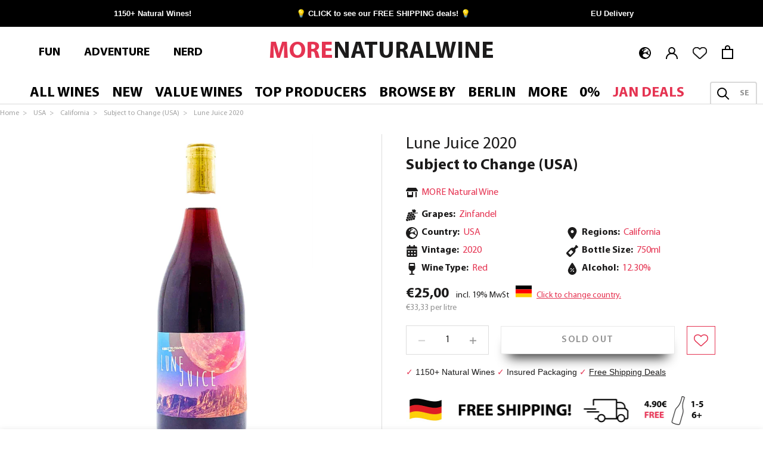

--- FILE ---
content_type: text/html; charset=utf-8
request_url: https://morenaturalwine.com/products/subject-to-change-usa-lune-juice
body_size: 80199
content:
<!doctype html>
<html class="no-js" lang="en">
  <head>





 
    <meta charset="utf-8"> 
    <meta http-equiv="X-UA-Compatible" content="IE=edge,chrome=1">
    <meta name="viewport" content="width=device-width, initial-scale=1.0, height=device-height, minimum-scale=1.0, maximum-scale=1.0">
    <meta name="theme-color" content="">
    <title>
      Subject to Change (USA) | Lune Juice 2020 | MORE Natural Wine
    </title><meta name="description" content="Subject to Change is a natural wine producer based in the California region in USA. The wine &#39;Lune Juice&#39; is made using grapes of Zinfandel (which is called Primitivo in Europe). Buy Subject to Change&#39;s Lune Juice on our online shop for €25">
 <link rel="canonical" href="https://morenaturalwine.com/products/subject-to-change-usa-lune-juice" /> 
<link rel="shortcut icon" href="https://morenaturalwine.com/cdn/shop/files/more_natural_wine_text_logo-01.jpg?v=1660040324&width=96" type="image/png"><meta property="og:type" content="product">
  <meta property="og:title" content="Subject to Change (USA) - Lune Juice 2020"><meta property="og:image" content="http://morenaturalwine.com/cdn/shop/products/Subject-to-Change-Lune-Juice_facd72bb-bb39-4494-bc9f-77741549b7af.png?v=1628866250">
    <meta property="og:image:secure_url" content="https://morenaturalwine.com/cdn/shop/products/Subject-to-Change-Lune-Juice_facd72bb-bb39-4494-bc9f-77741549b7af.png?v=1628866250">
    <meta property="og:image:width" content="957">
    <meta property="og:image:height" content="1300"><meta property="product:price:amount" content="25,00">
  <meta property="product:price:currency" content="EUR"><meta property="og:description" content="Subject to Change is a natural wine producer based in the California region in USA. The wine &#39;Lune Juice&#39; is made using grapes of Zinfandel (which is called Primitivo in Europe). Buy Subject to Change&#39;s Lune Juice on our online shop for €25"><meta property="og:url" content="https://morenaturalwine.com/products/subject-to-change-usa-lune-juice">
<meta property="og:site_name" content="MORE Natural Wine"><meta name="twitter:card" content="summary"><meta name="twitter:title" content="Subject to Change (USA) - Lune Juice 2020">
  <meta name="twitter:description" content="Lune Juice 2020 by Subject To Change is  a quirky and fun wine made in California with 100% Zinfandel (Primitivo) grapes. Fucking beautiful, light Nouveau style wine. Black cherry, herbs and vanilla bomb. Recommended
Official info:

Our version of a nouveau, this 100% carbonic Zinfandel is so easy, so crushable, you&#39;ll love it to the moon and back!  Light enough to take a chill (which we highly recommend!), but with enough body to pair with a meal.
">
  <meta name="twitter:image" content="https://morenaturalwine.com/cdn/shop/products/Subject-to-Change-Lune-Juice_facd72bb-bb39-4494-bc9f-77741549b7af_600x600_crop_center.png?v=1628866250">
    <style>
  
  

  
  
  

  :root {
    --heading-font-family : "system_ui", -apple-system, 'Segoe UI', Roboto, 'Helvetica Neue', 'Noto Sans', 'Liberation Sans', Arial, sans-serif, 'Apple Color Emoji', 'Segoe UI Emoji', 'Segoe UI Symbol', 'Noto Color Emoji';
    --heading-font-weight : 400;
    --heading-font-style  : normal;

    --text-font-family : "system_ui", -apple-system, 'Segoe UI', Roboto, 'Helvetica Neue', 'Noto Sans', 'Liberation Sans', Arial, sans-serif, 'Apple Color Emoji', 'Segoe UI Emoji', 'Segoe UI Symbol', 'Noto Color Emoji';
    --text-font-weight : 400;
    --text-font-style  : normal;

    --base-text-font-size   : 16px;
    --default-text-font-size: 14px;--background          : #ffffff;
    --background-rgb      : 255, 255, 255;
    --light-background    : #ffffff;
    --light-background-rgb: 255, 255, 255;
    --heading-color       : #1c1b1b;
    --text-color          : #1c1b1b;
    --text-color-rgb      : 28, 27, 27;
    --text-color-light    : #939393;
    --text-color-light-rgb: 147, 147, 147;
    --link-color          : #1c1b1b;
    --link-color-rgb      : 28, 27, 27;
    --border-color        : #dddddd;
    --border-color-rgb    : 221, 221, 221;

    --button-background    : #e53452;
    --button-background-rgb: 229, 52, 82;
    --button-text-color    : #ffffff;

    --header-background       : #ffffff;
    --header-heading-color    : #000000;
    --header-light-text-color : #939393;
    --header-border-color     : #d9d9d9;

    --footer-background    : #000000;
    --footer-text-color    : #939393;
    --footer-heading-color : #5c5c5c;
    --footer-border-color  : #161616;

    --navigation-background      : #ffffff;
    --navigation-background-rgb  : 255, 255, 255;
    --navigation-text-color      : #000000;
    --navigation-text-color-light: rgba(0, 0, 0, 0.5);
    --navigation-border-color    : rgba(0, 0, 0, 0.25);

    --newsletter-popup-background     : #ffffff;
    --newsletter-popup-text-color     : #1c1b1b;
    --newsletter-popup-text-color-rgb : 28, 27, 27;

    --secondary-elements-background       : #e53452;
    --secondary-elements-background-rgb   : 229, 52, 82;
    --secondary-elements-text-color       : #ffffff;
    --secondary-elements-text-color-light : rgba(255, 255, 255, 0.5);
    --secondary-elements-border-color     : rgba(255, 255, 255, 0.25);

    --product-sale-price-color    : #e53452;
    --product-sale-price-color-rgb: 229, 52, 82;
    --product-star-rating: #f6a429;

    /* Shopify related variables */
    --payment-terms-background-color: #ffffff;

    /* Products */

    --horizontal-spacing-four-products-per-row: 40px;
        --horizontal-spacing-two-products-per-row : 40px;

    --vertical-spacing-four-products-per-row: 60px;
        --vertical-spacing-two-products-per-row : 75px;

    /* Animation */
    --drawer-transition-timing: cubic-bezier(0.645, 0.045, 0.355, 1);
    --header-base-height: 80px; /* We set a default for browsers that do not support CSS variables */

    /* Cursors */
    --cursor-zoom-in-svg    : url(//morenaturalwine.com/cdn/shop/t/32/assets/cursor-zoom-in.svg?v=170532930330058140181661526387);
    --cursor-zoom-in-2x-svg : url(//morenaturalwine.com/cdn/shop/t/32/assets/cursor-zoom-in-2x.svg?v=56685658183649387561661526389);
  }
</style>

<script>
  // IE11 does not have support for CSS variables, so we have to polyfill them
  if (!(((window || {}).CSS || {}).supports && window.CSS.supports('(--a: 0)'))) {
    const script = document.createElement('script');
    script.type = 'text/javascript';
    script.src = 'https://cdn.jsdelivr.net/npm/css-vars-ponyfill@2';
    script.onload = function() {
      cssVars({});
    };

    document.getElementsByTagName('head')[0].appendChild(script);
  }
</script>
    <script>window.performance && window.performance.mark && window.performance.mark('shopify.content_for_header.start');</script><meta name="facebook-domain-verification" content="n2pljh4w4c9y50gg7x611d9sjafq52">
<meta name="facebook-domain-verification" content="cjph3dderb20hey4gt7cwryeaxgsyl">
<meta name="google-site-verification" content="Sn4HvNoHwA8pPRTHdokiZP6xG2Y3LsJ551k8NJw19a4">
<meta name="google-site-verification" content="_Qcgamh7YxeMbtSyLTq67h9VogEZuBYr7pRZNhse2Cw">
<meta name="google-site-verification" content="gT3S9tR7zvUGErAcAG7Zo60plteCUPVeyboHdv4HSec">
<meta id="shopify-digital-wallet" name="shopify-digital-wallet" content="/22164078692/digital_wallets/dialog">
<meta name="shopify-checkout-api-token" content="2ce14da87cc3033a1e362e8dced4176f">
<meta id="in-context-paypal-metadata" data-shop-id="22164078692" data-venmo-supported="false" data-environment="production" data-locale="en_US" data-paypal-v4="true" data-currency="EUR">
<link rel="alternate" hreflang="x-default" href="https://morenaturalwine.com/products/subject-to-change-usa-lune-juice">
<link rel="alternate" hreflang="en" href="https://morenaturalwine.com/products/subject-to-change-usa-lune-juice">
<link rel="alternate" hreflang="de" href="https://morenaturalwine.com/de/products/subject-to-change-usa-lune-juice">
<link rel="alternate" hreflang="en-GB" href="https://morenaturalwine.co.uk/products/subject-to-change-usa-lune-juice">
<link rel="alternate" hreflang="en-KR" href="https://morenaturalwine.com/en-kr/products/subject-to-change-usa-lune-juice">
<link rel="alternate" hreflang="en-FR" href="https://morenaturalwine.com/en-fr/products/subject-to-change-usa-lune-juice">
<link rel="alternate" hreflang="fr-FR" href="https://morenaturalwine.com/fr-fr/products/subject-to-change-usa-lune-juice">
<link rel="alternate" hreflang="en-JP" href="https://morenaturalwine.com/en-jp/products/subject-to-change-usa-lune-juice">
<link rel="alternate" hreflang="ja-JP" href="https://morenaturalwine.com/ja-jp/products/subject-to-change-usa-lune-juice">
<link rel="alternate" hreflang="en-CH" href="https://morenaturalwine.com/en-ch/products/subject-to-change-usa-lune-juice">
<link rel="alternate" hreflang="de-CH" href="https://morenaturalwine.com/de-ch/products/subject-to-change-usa-lune-juice">
<link rel="alternate" hreflang="fr-CH" href="https://morenaturalwine.com/fr-ch/products/subject-to-change-usa-lune-juice">
<link rel="alternate" hreflang="en-ES" href="https://morenaturalwine.com/en-es/products/subject-to-change-usa-lune-juice">
<link rel="alternate" hreflang="es-ES" href="https://morenaturalwine.com/es-es/products/subject-to-change-usa-lune-juice">
<link rel="alternate" hreflang="en-DK" href="https://morenaturalwine.com/en-dk/products/subject-to-change-usa-lune-juice">
<link rel="alternate" hreflang="da-DK" href="https://morenaturalwine.com/da-dk/products/subject-to-change-usa-lune-juice">
<link rel="alternate" hreflang="en-NL" href="https://morenaturalwine.com/en-nl/products/subject-to-change-usa-lune-juice">
<link rel="alternate" hreflang="nl-NL" href="https://morenaturalwine.com/nl-nl/products/subject-to-change-usa-lune-juice">
<link rel="alternate" hreflang="en-BE" href="https://morenaturalwine.com/en-be/products/subject-to-change-usa-lune-juice">
<link rel="alternate" hreflang="nl-BE" href="https://morenaturalwine.com/nl-be/products/subject-to-change-usa-lune-juice">
<link rel="alternate" type="application/json+oembed" href="https://morenaturalwine.com/products/subject-to-change-usa-lune-juice.oembed">
<script async="async" src="/checkouts/internal/preloads.js?locale=en-DE"></script>
<link rel="preconnect" href="https://shop.app" crossorigin="anonymous">
<script async="async" src="https://shop.app/checkouts/internal/preloads.js?locale=en-DE&shop_id=22164078692" crossorigin="anonymous"></script>
<script id="apple-pay-shop-capabilities" type="application/json">{"shopId":22164078692,"countryCode":"DE","currencyCode":"EUR","merchantCapabilities":["supports3DS"],"merchantId":"gid:\/\/shopify\/Shop\/22164078692","merchantName":"MORE Natural Wine","requiredBillingContactFields":["postalAddress","email","phone"],"requiredShippingContactFields":["postalAddress","email","phone"],"shippingType":"shipping","supportedNetworks":["visa","maestro","masterCard","amex"],"total":{"type":"pending","label":"MORE Natural Wine","amount":"1.00"},"shopifyPaymentsEnabled":true,"supportsSubscriptions":true}</script>
<script id="shopify-features" type="application/json">{"accessToken":"2ce14da87cc3033a1e362e8dced4176f","betas":["rich-media-storefront-analytics"],"domain":"morenaturalwine.com","predictiveSearch":true,"shopId":22164078692,"locale":"en"}</script>
<script>var Shopify = Shopify || {};
Shopify.shop = "more-natural-wines.myshopify.com";
Shopify.locale = "en";
Shopify.currency = {"active":"EUR","rate":"1.0"};
Shopify.country = "DE";
Shopify.theme = {"name":"RAO Copy of Prestige - BLEEDING EDGE","id":133344002316,"schema_name":"Prestige","schema_version":"5.7.0","theme_store_id":null,"role":"main"};
Shopify.theme.handle = "null";
Shopify.theme.style = {"id":null,"handle":null};
Shopify.cdnHost = "morenaturalwine.com/cdn";
Shopify.routes = Shopify.routes || {};
Shopify.routes.root = "/";</script>
<script type="module">!function(o){(o.Shopify=o.Shopify||{}).modules=!0}(window);</script>
<script>!function(o){function n(){var o=[];function n(){o.push(Array.prototype.slice.apply(arguments))}return n.q=o,n}var t=o.Shopify=o.Shopify||{};t.loadFeatures=n(),t.autoloadFeatures=n()}(window);</script>
<script>
  window.ShopifyPay = window.ShopifyPay || {};
  window.ShopifyPay.apiHost = "shop.app\/pay";
  window.ShopifyPay.redirectState = null;
</script>
<script id="shop-js-analytics" type="application/json">{"pageType":"product"}</script>
<script defer="defer" async type="module" src="//morenaturalwine.com/cdn/shopifycloud/shop-js/modules/v2/client.init-shop-cart-sync_C5BV16lS.en.esm.js"></script>
<script defer="defer" async type="module" src="//morenaturalwine.com/cdn/shopifycloud/shop-js/modules/v2/chunk.common_CygWptCX.esm.js"></script>
<script type="module">
  await import("//morenaturalwine.com/cdn/shopifycloud/shop-js/modules/v2/client.init-shop-cart-sync_C5BV16lS.en.esm.js");
await import("//morenaturalwine.com/cdn/shopifycloud/shop-js/modules/v2/chunk.common_CygWptCX.esm.js");

  window.Shopify.SignInWithShop?.initShopCartSync?.({"fedCMEnabled":true,"windoidEnabled":true});

</script>
<script>
  window.Shopify = window.Shopify || {};
  if (!window.Shopify.featureAssets) window.Shopify.featureAssets = {};
  window.Shopify.featureAssets['shop-js'] = {"shop-cart-sync":["modules/v2/client.shop-cart-sync_ZFArdW7E.en.esm.js","modules/v2/chunk.common_CygWptCX.esm.js"],"init-fed-cm":["modules/v2/client.init-fed-cm_CmiC4vf6.en.esm.js","modules/v2/chunk.common_CygWptCX.esm.js"],"shop-button":["modules/v2/client.shop-button_tlx5R9nI.en.esm.js","modules/v2/chunk.common_CygWptCX.esm.js"],"shop-cash-offers":["modules/v2/client.shop-cash-offers_DOA2yAJr.en.esm.js","modules/v2/chunk.common_CygWptCX.esm.js","modules/v2/chunk.modal_D71HUcav.esm.js"],"init-windoid":["modules/v2/client.init-windoid_sURxWdc1.en.esm.js","modules/v2/chunk.common_CygWptCX.esm.js"],"shop-toast-manager":["modules/v2/client.shop-toast-manager_ClPi3nE9.en.esm.js","modules/v2/chunk.common_CygWptCX.esm.js"],"init-shop-email-lookup-coordinator":["modules/v2/client.init-shop-email-lookup-coordinator_B8hsDcYM.en.esm.js","modules/v2/chunk.common_CygWptCX.esm.js"],"init-shop-cart-sync":["modules/v2/client.init-shop-cart-sync_C5BV16lS.en.esm.js","modules/v2/chunk.common_CygWptCX.esm.js"],"avatar":["modules/v2/client.avatar_BTnouDA3.en.esm.js"],"pay-button":["modules/v2/client.pay-button_FdsNuTd3.en.esm.js","modules/v2/chunk.common_CygWptCX.esm.js"],"init-customer-accounts":["modules/v2/client.init-customer-accounts_DxDtT_ad.en.esm.js","modules/v2/client.shop-login-button_C5VAVYt1.en.esm.js","modules/v2/chunk.common_CygWptCX.esm.js","modules/v2/chunk.modal_D71HUcav.esm.js"],"init-shop-for-new-customer-accounts":["modules/v2/client.init-shop-for-new-customer-accounts_ChsxoAhi.en.esm.js","modules/v2/client.shop-login-button_C5VAVYt1.en.esm.js","modules/v2/chunk.common_CygWptCX.esm.js","modules/v2/chunk.modal_D71HUcav.esm.js"],"shop-login-button":["modules/v2/client.shop-login-button_C5VAVYt1.en.esm.js","modules/v2/chunk.common_CygWptCX.esm.js","modules/v2/chunk.modal_D71HUcav.esm.js"],"init-customer-accounts-sign-up":["modules/v2/client.init-customer-accounts-sign-up_CPSyQ0Tj.en.esm.js","modules/v2/client.shop-login-button_C5VAVYt1.en.esm.js","modules/v2/chunk.common_CygWptCX.esm.js","modules/v2/chunk.modal_D71HUcav.esm.js"],"shop-follow-button":["modules/v2/client.shop-follow-button_Cva4Ekp9.en.esm.js","modules/v2/chunk.common_CygWptCX.esm.js","modules/v2/chunk.modal_D71HUcav.esm.js"],"checkout-modal":["modules/v2/client.checkout-modal_BPM8l0SH.en.esm.js","modules/v2/chunk.common_CygWptCX.esm.js","modules/v2/chunk.modal_D71HUcav.esm.js"],"lead-capture":["modules/v2/client.lead-capture_Bi8yE_yS.en.esm.js","modules/v2/chunk.common_CygWptCX.esm.js","modules/v2/chunk.modal_D71HUcav.esm.js"],"shop-login":["modules/v2/client.shop-login_D6lNrXab.en.esm.js","modules/v2/chunk.common_CygWptCX.esm.js","modules/v2/chunk.modal_D71HUcav.esm.js"],"payment-terms":["modules/v2/client.payment-terms_CZxnsJam.en.esm.js","modules/v2/chunk.common_CygWptCX.esm.js","modules/v2/chunk.modal_D71HUcav.esm.js"]};
</script>
<script>(function() {
  var isLoaded = false;
  function asyncLoad() {
    if (isLoaded) return;
    isLoaded = true;
    var urls = ["https:\/\/static.klaviyo.com\/onsite\/js\/klaviyo.js?company_id=WadMfv\u0026shop=more-natural-wines.myshopify.com","https:\/\/cdn.nfcube.com\/instafeed-2421361bc1b9f7cf949ac56d0d7d3cbf.js?shop=more-natural-wines.myshopify.com","https:\/\/searchanise-ef84.kxcdn.com\/widgets\/shopify\/init.js?a=2f1H2S8M7k\u0026shop=more-natural-wines.myshopify.com"];
    for (var i = 0; i < urls.length; i++) {
      var s = document.createElement('script');
      s.type = 'text/javascript';
      s.async = true;
      s.src = urls[i];
      var x = document.getElementsByTagName('script')[0];
      x.parentNode.insertBefore(s, x);
    }
  };
  if(window.attachEvent) {
    window.attachEvent('onload', asyncLoad);
  } else {
    window.addEventListener('load', asyncLoad, false);
  }
})();</script>
<script id="__st">var __st={"a":22164078692,"offset":3600,"reqid":"ba5cd2c1-fdfa-468b-9257-5801aff14f2d-1768755898","pageurl":"morenaturalwine.com\/products\/subject-to-change-usa-lune-juice","u":"1fd278170e7d","p":"product","rtyp":"product","rid":6918160842913};</script>
<script>window.ShopifyPaypalV4VisibilityTracking = true;</script>
<script id="captcha-bootstrap">!function(){'use strict';const t='contact',e='account',n='new_comment',o=[[t,t],['blogs',n],['comments',n],[t,'customer']],c=[[e,'customer_login'],[e,'guest_login'],[e,'recover_customer_password'],[e,'create_customer']],r=t=>t.map((([t,e])=>`form[action*='/${t}']:not([data-nocaptcha='true']) input[name='form_type'][value='${e}']`)).join(','),a=t=>()=>t?[...document.querySelectorAll(t)].map((t=>t.form)):[];function s(){const t=[...o],e=r(t);return a(e)}const i='password',u='form_key',d=['recaptcha-v3-token','g-recaptcha-response','h-captcha-response',i],f=()=>{try{return window.sessionStorage}catch{return}},m='__shopify_v',_=t=>t.elements[u];function p(t,e,n=!1){try{const o=window.sessionStorage,c=JSON.parse(o.getItem(e)),{data:r}=function(t){const{data:e,action:n}=t;return t[m]||n?{data:e,action:n}:{data:t,action:n}}(c);for(const[e,n]of Object.entries(r))t.elements[e]&&(t.elements[e].value=n);n&&o.removeItem(e)}catch(o){console.error('form repopulation failed',{error:o})}}const l='form_type',E='cptcha';function T(t){t.dataset[E]=!0}const w=window,h=w.document,L='Shopify',v='ce_forms',y='captcha';let A=!1;((t,e)=>{const n=(g='f06e6c50-85a8-45c8-87d0-21a2b65856fe',I='https://cdn.shopify.com/shopifycloud/storefront-forms-hcaptcha/ce_storefront_forms_captcha_hcaptcha.v1.5.2.iife.js',D={infoText:'Protected by hCaptcha',privacyText:'Privacy',termsText:'Terms'},(t,e,n)=>{const o=w[L][v],c=o.bindForm;if(c)return c(t,g,e,D).then(n);var r;o.q.push([[t,g,e,D],n]),r=I,A||(h.body.append(Object.assign(h.createElement('script'),{id:'captcha-provider',async:!0,src:r})),A=!0)});var g,I,D;w[L]=w[L]||{},w[L][v]=w[L][v]||{},w[L][v].q=[],w[L][y]=w[L][y]||{},w[L][y].protect=function(t,e){n(t,void 0,e),T(t)},Object.freeze(w[L][y]),function(t,e,n,w,h,L){const[v,y,A,g]=function(t,e,n){const i=e?o:[],u=t?c:[],d=[...i,...u],f=r(d),m=r(i),_=r(d.filter((([t,e])=>n.includes(e))));return[a(f),a(m),a(_),s()]}(w,h,L),I=t=>{const e=t.target;return e instanceof HTMLFormElement?e:e&&e.form},D=t=>v().includes(t);t.addEventListener('submit',(t=>{const e=I(t);if(!e)return;const n=D(e)&&!e.dataset.hcaptchaBound&&!e.dataset.recaptchaBound,o=_(e),c=g().includes(e)&&(!o||!o.value);(n||c)&&t.preventDefault(),c&&!n&&(function(t){try{if(!f())return;!function(t){const e=f();if(!e)return;const n=_(t);if(!n)return;const o=n.value;o&&e.removeItem(o)}(t);const e=Array.from(Array(32),(()=>Math.random().toString(36)[2])).join('');!function(t,e){_(t)||t.append(Object.assign(document.createElement('input'),{type:'hidden',name:u})),t.elements[u].value=e}(t,e),function(t,e){const n=f();if(!n)return;const o=[...t.querySelectorAll(`input[type='${i}']`)].map((({name:t})=>t)),c=[...d,...o],r={};for(const[a,s]of new FormData(t).entries())c.includes(a)||(r[a]=s);n.setItem(e,JSON.stringify({[m]:1,action:t.action,data:r}))}(t,e)}catch(e){console.error('failed to persist form',e)}}(e),e.submit())}));const S=(t,e)=>{t&&!t.dataset[E]&&(n(t,e.some((e=>e===t))),T(t))};for(const o of['focusin','change'])t.addEventListener(o,(t=>{const e=I(t);D(e)&&S(e,y())}));const B=e.get('form_key'),M=e.get(l),P=B&&M;t.addEventListener('DOMContentLoaded',(()=>{const t=y();if(P)for(const e of t)e.elements[l].value===M&&p(e,B);[...new Set([...A(),...v().filter((t=>'true'===t.dataset.shopifyCaptcha))])].forEach((e=>S(e,t)))}))}(h,new URLSearchParams(w.location.search),n,t,e,['guest_login'])})(!0,!0)}();</script>
<script integrity="sha256-4kQ18oKyAcykRKYeNunJcIwy7WH5gtpwJnB7kiuLZ1E=" data-source-attribution="shopify.loadfeatures" defer="defer" src="//morenaturalwine.com/cdn/shopifycloud/storefront/assets/storefront/load_feature-a0a9edcb.js" crossorigin="anonymous"></script>
<script crossorigin="anonymous" defer="defer" src="//morenaturalwine.com/cdn/shopifycloud/storefront/assets/shopify_pay/storefront-65b4c6d7.js?v=20250812"></script>
<script data-source-attribution="shopify.dynamic_checkout.dynamic.init">var Shopify=Shopify||{};Shopify.PaymentButton=Shopify.PaymentButton||{isStorefrontPortableWallets:!0,init:function(){window.Shopify.PaymentButton.init=function(){};var t=document.createElement("script");t.src="https://morenaturalwine.com/cdn/shopifycloud/portable-wallets/latest/portable-wallets.en.js",t.type="module",document.head.appendChild(t)}};
</script>
<script data-source-attribution="shopify.dynamic_checkout.buyer_consent">
  function portableWalletsHideBuyerConsent(e){var t=document.getElementById("shopify-buyer-consent"),n=document.getElementById("shopify-subscription-policy-button");t&&n&&(t.classList.add("hidden"),t.setAttribute("aria-hidden","true"),n.removeEventListener("click",e))}function portableWalletsShowBuyerConsent(e){var t=document.getElementById("shopify-buyer-consent"),n=document.getElementById("shopify-subscription-policy-button");t&&n&&(t.classList.remove("hidden"),t.removeAttribute("aria-hidden"),n.addEventListener("click",e))}window.Shopify?.PaymentButton&&(window.Shopify.PaymentButton.hideBuyerConsent=portableWalletsHideBuyerConsent,window.Shopify.PaymentButton.showBuyerConsent=portableWalletsShowBuyerConsent);
</script>
<script data-source-attribution="shopify.dynamic_checkout.cart.bootstrap">document.addEventListener("DOMContentLoaded",(function(){function t(){return document.querySelector("shopify-accelerated-checkout-cart, shopify-accelerated-checkout")}if(t())Shopify.PaymentButton.init();else{new MutationObserver((function(e,n){t()&&(Shopify.PaymentButton.init(),n.disconnect())})).observe(document.body,{childList:!0,subtree:!0})}}));
</script>
<script id='scb4127' type='text/javascript' async='' src='https://morenaturalwine.com/cdn/shopifycloud/privacy-banner/storefront-banner.js'></script><link id="shopify-accelerated-checkout-styles" rel="stylesheet" media="screen" href="https://morenaturalwine.com/cdn/shopifycloud/portable-wallets/latest/accelerated-checkout-backwards-compat.css" crossorigin="anonymous">
<style id="shopify-accelerated-checkout-cart">
        #shopify-buyer-consent {
  margin-top: 1em;
  display: inline-block;
  width: 100%;
}

#shopify-buyer-consent.hidden {
  display: none;
}

#shopify-subscription-policy-button {
  background: none;
  border: none;
  padding: 0;
  text-decoration: underline;
  font-size: inherit;
  cursor: pointer;
}

#shopify-subscription-policy-button::before {
  box-shadow: none;
}

      </style>

<script>window.performance && window.performance.mark && window.performance.mark('shopify.content_for_header.end');</script>
    <link href="//morenaturalwine.com/cdn/shop/t/32/assets/myriadpro-font-faces.css?v=180100683531337838051757606309" rel="stylesheet" type="text/css" media="all" />
<link rel="preconnect" href="https://static.klaviyo.com">
    <link rel="preconnect" href="https://subscription-admin.appstle.com"><link rel="stylesheet" href="//morenaturalwine.com/cdn/shop/t/32/assets/theme.css?v=22378510905908617911759496583">
    <link rel="stylesheet" href="//morenaturalwine.com/cdn/shop/t/32/assets/custom.scss.css?v=2893327995491548841767001920">
    <script>// This allows to expose several variables to the global scope, to be used in scripts
      window.theme = {
        pageType: "product",
        moneyFormat: "€{{amount_with_comma_separator}}",
        moneyWithCurrencyFormat: "€{{amount_with_comma_separator}} EUR",
        currencyCodeEnabled: false,
        productImageSize: "natural",
        searchMode: "product,article",
        showPageTransition: false,
        showElementStaggering: true,
        showImageZooming: true
      };
      window.routes = {
        shopUrl: "https:\/\/morenaturalwine.com",
        rootUrl: "\/",
        rootUrlWithoutSlash: '',
        cartUrl: "\/cart",
        cartAddUrl: "\/cart\/add",
        cartChangeUrl: "\/cart\/change",
        searchUrl: "\/search",
        productRecommendationsUrl: "\/recommendations\/products"
      };
      window.languages = {
        cartAddNote: "Click to Add Order Note",
        cartEditNote: "Edit Order Note",
        productImageLoadingError: "This image could not be loaded. Please try to reload the page.",
        productFormAddToCart: "Add to cart",
        productFormUnavailable: "Unavailable",
        productFormSoldOut: "Sold Out",
        shippingEstimatorOneResult: "1 option available:",
        shippingEstimatorMoreResults: "{{count}} options available:",
        shippingEstimatorNoResults: "No shipping could be found"
      };
      window.lazySizesConfig = {
        loadHidden: false,
        hFac: 0.5,
        expFactor: 2,
        ricTimeout: 150,
        lazyClass: 'Image--lazyLoad',
        loadingClass: 'Image--lazyLoading',
        loadedClass: 'Image--lazyLoaded'
      };
      window.wishlist = typeof localStorage.getItem('wishlist') !== 'undefined' ? JSON.parse(localStorage.getItem('wishlist')) : [];
      document.documentElement.className = document.documentElement.className.replace('no-js', 'js');
      document.documentElement.style.setProperty('--window-height', window.innerHeight + 'px');
      // We do a quick detection of some features (we could use Modernizr but for so little...)
      (function() {
        document.documentElement.className += ((window.CSS && window.CSS.supports('(position: sticky) or (position: -webkit-sticky)')) ? ' supports-sticky' : ' no-supports-sticky');
        document.documentElement.className += (window.matchMedia('(-moz-touch-enabled: 1), (hover: none)')).matches ? ' no-supports-hover' : ' supports-hover';
      }());
      
    </script>
    <script src="//morenaturalwine.com/cdn/shop/t/32/assets/lazysizes.min.js?v=174358363404432586981661526422" async></script><script src="//morenaturalwine.com/cdn/shop/t/32/assets/libs.min.js?v=26178543184394469741661526423" defer></script>
    <script src="//morenaturalwine.com/cdn/shop/t/32/assets/theme.js?v=105875462503211036031724848283" defer></script>
    <script src="//morenaturalwine.com/cdn/shop/t/32/assets/custom.js?v=76798241706235700831747059240" defer></script><script>
      (function () {
        window.onpageshow = function() {
          if (window.theme.showPageTransition) {
            var pageTransition = document.querySelector('.PageTransition');
            if (pageTransition) {
              pageTransition.style.visibility = 'visible';
              pageTransition.style.opacity = '0';
            }
          }
          // When the page is loaded from the cache, we have to reload the cart content
          document.documentElement.dispatchEvent(new CustomEvent('cart:refresh', {
            bubbles: true
          }));
        };
      })();
    </script>
    
    
    
  <script type="application/ld+json">
  {
    "@context": "http://schema.org",
    "@type": "Product",
    "offers": [{
          "@type": "Offer",
          "availability":"https://schema.org/OutOfStock",
          "price": 25.0,
          "priceCurrency": "EUR",
          "priceValidUntil": "2026-01-28","sku": "MORE2483NAT","url": "/products/subject-to-change-usa-lune-juice?variant=40582579126433"
        }
],
    "brand": {
      "@type": "Brand",
      "name": "Subject to Change (USA) "
    },"manufacturer": {
      "@type": "Organization",
      "name": "Subject to Change (USA) ",
      "url": "/collections/subject-to-change-usa"
    },
    "name": "Subject to Change (USA) - Lune Juice 2020",
    "description":"Lune Juice 2020 by Subject To Change is  a quirky and fun wine made in California with 100% Zinfandel (Primitivo) grapes. Fucking beautiful, light Nouveau style wine. Black cherry, herbs and vanilla bomb. Recommended\nOfficial info:\n\nOur version of a nouveau, this 100% carbonic Zinfandel is so easy, so crushable, you'll love it to the moon and back!  Light enough to take a chill (which we highly recommend!), but with enough body to pair with a meal.\n" ,
    "category": "Red",
    "url": "/products/subject-to-change-usa-lune-juice",
    "sku": "MORE2483NAT",
    "image": {
      "@type": "ImageObject",
      "url": "https://morenaturalwine.com/cdn/shop/products/Subject-to-Change-Lune-Juice_facd72bb-bb39-4494-bc9f-77741549b7af_1024x.png?v=1628866250",
      "image": "https://morenaturalwine.com/cdn/shop/products/Subject-to-Change-Lune-Juice_facd72bb-bb39-4494-bc9f-77741549b7af_1024x.png?v=1628866250",
      "name": "Lune Juice 2020 | Natural Wine by Subject to Change (USA).",
      "width": "1024",
      "height": "1024"
    }
  }
  </script>



  <script type="application/ld+json">
  {
    "@context": "http://schema.org",
    "@type": "BreadcrumbList",
  "itemListElement": [{
      "@type": "ListItem",
      "position": 1,
      "name": "Home",
      "item": "https://morenaturalwine.com/"
    }
        ,{
          "@type": "ListItem",
          "position": 2,
          "name": "USA",
          "item": "https://morenaturalwine.com/collections/usa"
        }, {
          "@type": "ListItem",
          "position": 3,
          "name": "California",
          "item": "https://morenaturalwine.com/collections/california"
        }, {
          "@type": "ListItem",
          "position": 4,
          "name": "Subject to Change (USA) ",
          "item": "https://morenaturalwine.com/collections/subject-to-change-usa"
        }, {
          "@type": "ListItem",
          "position": 5,
          "name": " Lune Juice 2020"
        }
      
]
  }
  </script>

  


   
  <script src="//morenaturalwine.com/cdn/shop/t/32/assets/searchanise-uk-search.js?v=95379973448485933941730285480" defer></script>


<!-- BEGIN app block: shopify://apps/molin-ai/blocks/embed-shop-ai/2474bdff-9380-4177-91d9-d9013261c99f --><script type="module" src="/apps/molin-ai/shop-ai.js"></script>


<!-- END app block --><!-- BEGIN app block: shopify://apps/monster-cart-upsell-free-gifts/blocks/app-embed/a1b8e58a-bf1d-4e0f-8768-a387c3f643c0 --><script>  
  window.mu_version = 1.8
  
      window.mu_product = {
        ...{"id":6918160842913,"title":"Subject to Change (USA) - Lune Juice 2020","handle":"subject-to-change-usa-lune-juice","description":"\u003cp\u003e\u003cstrong\u003eLune Juice 2020\u003c\/strong\u003e by \u003ca href=\"\/collections\/subject-to-change\"\u003eSubject To Change\u003c\/a\u003e is  a quirky and fun wine made in California with 100% \u003ca href=\"\/collections\/zinfandel-primitivo\"\u003eZinfandel (Primitivo)\u003c\/a\u003e grapes.\u003c\/p\u003e \u003cp\u003e\u003cspan style=\"\" color:\u003eFucking beautiful, light Nouveau style wine. Black cherry, herbs and vanilla bomb. Recommended\u003c\/span\u003e\u003c\/p\u003e\n\u003cp\u003e\u003cspan style=\"\" color:\u003e\u003cbr\u003eOfficial info:\u003c\/span\u003e\u003c\/p\u003e\n\u003cmeta charset=\"\" utf-8\u003e\n\u003cp\u003e\u003cspan style=\"\" color:\u003eOur version of a nouveau, this 100% carbonic Zinfandel is so easy, so crushable, you'll love it to the moon and back!  Light enough to take a chill (which we highly recommend!), but with enough body to pair with a meal.\u003c\/span\u003e\u003c\/p\u003e\n\u003cp\u003e\u003cstrong\u003e\u003cspan style=\"\" color:\u003e\u003c\/span\u003e\u003c\/strong\u003e\u003c\/p\u003e","published_at":"2021-08-13T16:51:13+02:00","created_at":"2021-08-13T16:10:45+02:00","vendor":"MORE Natural Wine","type":"Red","tags":["(Primitivo)","19-25€","berlinsameday","California","df_not_available","featured_producer","FUN","funfave","glou glou","glouglou","limit_qty","newmarch","nouveau","octdrop","oos-police","perlitre_3333 per litre","pretty","Red","Subject to Change (USA)","text_done","USA","Zinfandel"],"price":2500,"price_min":2500,"price_max":2500,"available":false,"price_varies":false,"compare_at_price":null,"compare_at_price_min":0,"compare_at_price_max":0,"compare_at_price_varies":false,"variants":[{"id":40582579126433,"title":"Default Title","option1":"Default Title","option2":null,"option3":null,"sku":"MORE2483NAT","requires_shipping":true,"taxable":true,"featured_image":null,"available":false,"name":"Subject to Change (USA) - Lune Juice 2020","public_title":null,"options":["Default Title"],"price":2500,"weight":1250,"compare_at_price":null,"inventory_management":"shopify","barcode":null,"requires_selling_plan":false,"selling_plan_allocations":[]}],"images":["\/\/morenaturalwine.com\/cdn\/shop\/products\/Subject-to-Change-Lune-Juice_facd72bb-bb39-4494-bc9f-77741549b7af.png?v=1628866250"],"featured_image":"\/\/morenaturalwine.com\/cdn\/shop\/products\/Subject-to-Change-Lune-Juice_facd72bb-bb39-4494-bc9f-77741549b7af.png?v=1628866250","options":["Title"],"media":[{"alt":"Lune Juice 2020 | Natural Wine by Subject to Change (USA).","id":23159292264609,"position":1,"preview_image":{"aspect_ratio":0.736,"height":1300,"width":957,"src":"\/\/morenaturalwine.com\/cdn\/shop\/products\/Subject-to-Change-Lune-Juice_facd72bb-bb39-4494-bc9f-77741549b7af.png?v=1628866250"},"aspect_ratio":0.736,"height":1300,"media_type":"image","src":"\/\/morenaturalwine.com\/cdn\/shop\/products\/Subject-to-Change-Lune-Juice_facd72bb-bb39-4494-bc9f-77741549b7af.png?v=1628866250","width":957}],"requires_selling_plan":false,"selling_plan_groups":[],"content":"\u003cp\u003e\u003cstrong\u003eLune Juice 2020\u003c\/strong\u003e by \u003ca href=\"\/collections\/subject-to-change\"\u003eSubject To Change\u003c\/a\u003e is  a quirky and fun wine made in California with 100% \u003ca href=\"\/collections\/zinfandel-primitivo\"\u003eZinfandel (Primitivo)\u003c\/a\u003e grapes.\u003c\/p\u003e \u003cp\u003e\u003cspan style=\"\" color:\u003eFucking beautiful, light Nouveau style wine. Black cherry, herbs and vanilla bomb. Recommended\u003c\/span\u003e\u003c\/p\u003e\n\u003cp\u003e\u003cspan style=\"\" color:\u003e\u003cbr\u003eOfficial info:\u003c\/span\u003e\u003c\/p\u003e\n\u003cmeta charset=\"\" utf-8\u003e\n\u003cp\u003e\u003cspan style=\"\" color:\u003eOur version of a nouveau, this 100% carbonic Zinfandel is so easy, so crushable, you'll love it to the moon and back!  Light enough to take a chill (which we highly recommend!), but with enough body to pair with a meal.\u003c\/span\u003e\u003c\/p\u003e\n\u003cp\u003e\u003cstrong\u003e\u003cspan style=\"\" color:\u003e\u003c\/span\u003e\u003c\/strong\u003e\u003c\/p\u003e"},
    collections: [{"id":500938440972,"handle":"all","title":"All","updated_at":"2026-01-18T13:04:24+01:00","body_html":null,"published_at":"2023-10-27T14:45:23+02:00","sort_order":"manual","template_suffix":null,"disjunctive":false,"rules":[{"column":"variant_price","relation":"greater_than","condition":"0"}],"published_scope":"web","image":{"created_at":"2024-06-20T08:56:47+02:00","alt":"All","width":3252,"height":3252,"src":"\/\/morenaturalwine.com\/cdn\/shop\/collections\/orange-wine-tasting_e44fc757-2753-4314-b376-c6aecc48d57f.jpg?v=1718866608"}},{"id":275955712161,"handle":"american-natural-wine","updated_at":"2025-09-12T06:00:27+02:00","published_at":"2021-08-13T17:22:52+02:00","sort_order":"manual","template_suffix":"","published_scope":"global","title":"AMERICAN NATURAL WINE","body_html":"","image":{"created_at":"2021-08-13T18:04:39+02:00","alt":null,"width":800,"height":800,"src":"\/\/morenaturalwine.com\/cdn\/shop\/collections\/Maloof_Natural_Wine.jpg?v=1628870680"}},{"id":229395792033,"handle":"australian-american-wines","title":"Australian + American Wines","updated_at":"2025-12-30T13:04:40+01:00","body_html":null,"published_at":"2020-11-07T13:55:07+01:00","sort_order":"manual","template_suffix":null,"disjunctive":true,"rules":[{"column":"tag","relation":"equals","condition":"USA"},{"column":"tag","relation":"equals","condition":"Australia"}],"published_scope":"global","image":{"created_at":"2023-02-23T16:43:58+01:00","alt":"Australian American Wines Natural Wine","width":3252,"height":3252,"src":"\/\/morenaturalwine.com\/cdn\/shop\/collections\/orange-wine-tasting_f0b8cc94-62fa-4028-bf05-5147b9242d45.jpg?v=1677167040"}},{"id":478627889420,"handle":"nouveau","title":"Beaujolais Nouveau Wine","updated_at":"2026-01-18T13:04:24+01:00","body_html":"Who doesn't love a juicy, smashable, natural red? It all started in Beaujolais, but Nouveau wines have now branched out to all corners of the winemaking world and beyond. Grab a bottle from Foillard, Bouju, Noita, Brand and plenty more!\n\u003cscript type=\"application\/ld+json\"\u003e\n{\n\t\"@context\": \"https:\/\/schema.org\",\n\t\"@type\": \"VideoObject\",\n\t\"name\": \"BEAUJOLAIS NOUVEAU IS HERE!\",\n\t\"description\": \"WTF ? 🤪 So, disaster happened… yesterday we got a nice camera setup, filmed a Beaujolais video for y’all and when we came to watch it… the audio was totally...\",\n\t\"thumbnailUrl\": \"https:\/\/i.ytimg.com\/vi\/Rk6aP0bpmG0\/mqdefault.jpg\",\n\t\"duration\": \"PT55S\",\n\t\"contentUrl\": \"https:\/\/www.youtube.com\/watch?v=Rk6aP0bpmG0\",\n\t\"embedUrl\": \"https:\/\/www.youtube.com\/embed\/Rk6aP0bpmG0\",\n\t\"uploadDate\": \"2022-11-17\",\n\t\"potentialAction\": {\n\t\t\"@type\": \"SeekToAction\",\n\t\t\"target\": \"https:\/\/youtu.be\/Rk6aP0bpmG0?t={seek_to_second_number}\",\n\t\t\"startOffset-input\": \"required name=seek_to_second_number\"\n\t}\n}\n\u003c\/script\u003e","published_at":"2022-07-26T12:02:10+02:00","sort_order":"manual","template_suffix":"featured-collection-b","disjunctive":false,"rules":[{"column":"tag","relation":"equals","condition":"nouveau"}],"published_scope":"global","image":{"created_at":"2024-06-20T08:45:32+02:00","alt":"Beaujolais Nouveau Wine","width":3252,"height":3252,"src":"\/\/morenaturalwine.com\/cdn\/shop\/collections\/orange-wine-tasting_f800d901-6ee1-4e3a-ac9e-2abc7999710c.jpg?v=1718865934"}},{"id":168153874572,"handle":"california","title":"California | Natural Wine from California","updated_at":"2025-09-12T06:05:11+02:00","body_html":"\u003cp\u003eIn regards to natural wine, California is the most prominent wine region for production in the United States with producers like Subject to Change, Old World Winery, Ruth Lewandowski, Martha Stouman and Populis leading the wave of natural wine production. Interesting about the Californian natural wine producers we have met, is how little of them do their wine proeuction full time - many are instead wine reps for the big distributors and do wine making on the side. The land in America is simply too expensive...\u003c\/p\u003e\n\n\u003cp\u003eThe temperate Mediterranean climate of California provides the perfect growing conditions for a wide variety of wine grapes. From the cool coastal areas to the warmer inland valleys, winemakers have the opportunity to cultivate a range of grape varieties that thrive in different microclimates. This diversity allows for the production of an array of high-quality wines with distinctive characteristics.\u003c\/p\u003e\n\n\u003cp\u003eThe region is home to a multitude of wine grapes, including Cabernet Sauvignon, Chardonnay, Pinot Noir, Syrah, and Zinfandel, better known in Europe as Primitivo. However, many of the natural wine producers favour new styles too, so often blend red and white grapes together and experiment more with skin contact maceration to not produce the style of big bodied wines the Californian region is known for.\u003c\/p\u003e","published_at":"2020-02-13T16:09:22+01:00","sort_order":"manual","template_suffix":null,"disjunctive":false,"rules":[{"column":"tag","relation":"equals","condition":"California"}],"published_scope":"global","image":{"created_at":"2023-02-23T16:39:32+01:00","alt":"California Natural Wine","width":3252,"height":3252,"src":"\/\/morenaturalwine.com\/cdn\/shop\/collections\/orange-wine-tasting_f8314817-4be5-42a2-8616-e4490437a7a3.jpg?v=1677166774"}},{"id":479187239180,"handle":"fun-natural-wines","title":"FUN NATURAL WINES","updated_at":"2026-01-18T13:04:24+01:00","body_html":"\u003cmeta charset=\"utf-8\"\u003e\u003cspan data-mce-fragment=\"1\"\u003eWe love fun natural wines, especially when the weather is right and the price is right! Explore a range of colourful pet-nats, glou glou reds, easy-drinking orange wines and refreshing whites here.\u003c\/span\u003e","published_at":"2022-10-04T19:57:14+02:00","sort_order":"manual","template_suffix":"","disjunctive":false,"rules":[{"column":"tag","relation":"equals","condition":"fun"}],"published_scope":"global","image":{"created_at":"2022-10-04T19:59:36+02:00","alt":"Fun Natural Wines","width":1245,"height":917,"src":"\/\/morenaturalwine.com\/cdn\/shop\/collections\/Collection_picture_template-01.jpg?v=1664906376"}},{"id":479252054284,"handle":"glou-glou-reds","title":"Glou Glou","updated_at":"2026-01-18T13:04:24+01:00","body_html":"","published_at":"2022-10-12T13:08:23+02:00","sort_order":"manual","template_suffix":"","disjunctive":true,"rules":[{"column":"tag","relation":"equals","condition":"glougloureds"},{"column":"tag","relation":"equals","condition":"glou glou"},{"column":"tag","relation":"equals","condition":"glouglou"}],"published_scope":"global","image":{"created_at":"2022-10-12T17:45:11+02:00","alt":null,"width":500,"height":500,"src":"\/\/morenaturalwine.com\/cdn\/shop\/collections\/wine-glass-red_fbfd216e-8d42-4f32-8e0d-36b89afa3109.png?v=1665589512"}},{"id":141532627044,"handle":"party-wines","title":"PARTY WINES","updated_at":"2026-01-18T13:04:24+01:00","body_html":null,"published_at":"2019-09-17T10:30:25+02:00","sort_order":"manual","template_suffix":null,"disjunctive":true,"rules":[{"column":"tag","relation":"equals","condition":"fun"},{"column":"tag","relation":"equals","condition":"party"}],"published_scope":"global","image":{"created_at":"2022-10-12T17:47:06+02:00","alt":null,"width":500,"height":500,"src":"\/\/morenaturalwine.com\/cdn\/shop\/collections\/wine-glass-red_2c491591-2e98-40b4-bd53-8837cd8124b5.png?v=1665589626"}},{"id":478928503052,"handle":"primitivo","title":"Primitivo","updated_at":"2026-01-18T06:13:53+01:00","body_html":"\u003cp\u003ePrimitivo is a red wine grape that is primarily grown in the Puglia region of Italy. It is also known as Zinfandel in the United States, where it has gained popularity in California. Primitivo is a versatile grape that produces wines with rich flavors and a deep, dark color.\u003c\/p\u003e\n\n\u003cp\u003eThe wines made from Primitivo grapes are known for their bold and intense characteristics. They often have a high alcohol content and are full-bodied with a velvety texture. The flavors of Primitivo wines can vary, but they typically exhibit notes of blackberry, cherry, plum, and spice. Some examples may also have hints of tobacco or chocolate.\u003c\/p\u003e\n\n\u003cp\u003ePrimitivo is a grape that thrives in warm climates, which is why it is so well-suited to the Mediterranean climate of Puglia. The region's hot summers and mild winters provide the perfect conditions for the grape to ripen fully and develop its flavors.\u003c\/p\u003e","published_at":"2022-09-13T02:42:24+02:00","sort_order":"manual","template_suffix":"","disjunctive":true,"rules":[{"column":"tag","relation":"equals","condition":"Primitivo"},{"column":"tag","relation":"equals","condition":"Zinfadel"}],"published_scope":"web","image":{"created_at":"2024-06-20T08:52:21+02:00","alt":"Primitivo","width":3252,"height":3252,"src":"\/\/morenaturalwine.com\/cdn\/shop\/collections\/orange-wine-tasting_222d0d9a-747d-4344-9019-06adb523dfec.jpg?v=1718866343"}},{"id":390599508207,"handle":"subject-to-change-usa","title":"SUBJECT TO CHANGE  | Californian Wine","updated_at":"2026-01-18T06:05:43+01:00","body_html":"\u003cp\u003eSubject to Change is a natural wine producer from  the \u003ca href=\"\/collections\/california\"\u003eCalifornia\u003c\/a\u003e region in \u003ca href=\"\/collections\/usa\"\u003eUSA\u003c\/a\u003e headed by winemaker and founder Alex Pomerantz. Subject to Change do not own vines themselves, and actually manage the wine making on a part time basis. The owners are really lovely to chat to, and are known for wines like Lune Juice, Cuvee 831, Bang Bang Chardonnay, and Party Monster.\u003c\/p\u003e","published_at":"2022-03-07T11:01:11+01:00","sort_order":"manual","template_suffix":"featured","disjunctive":true,"rules":[{"column":"tag","relation":"equals","condition":"Subject to Change (USA)"},{"column":"tag","relation":"equals","condition":"Subject to Change"}],"published_scope":"global","image":{"created_at":"2022-05-29T22:36:06+02:00","alt":"Subject to Change Natural Wine","width":500,"height":500,"src":"\/\/morenaturalwine.com\/cdn\/shop\/collections\/Subject_to_Change___American_Natural_Wine.jpg?v=1665483506"}},{"id":478932009228,"handle":"zinfandel","title":"Zinfandel","updated_at":"2026-01-18T06:15:38+01:00","body_html":"\u003cp\u003eZinfandel is the same grape as Primitivo, but is just the American name for it. Zinfandel is primarily grown in California, particularly in regions such as Sonoma County and Napa Valley. It is also cultivated in other parts of the United States, such as Washington and Oregon. \u003c\/p\u003e\n\n\u003cp\u003eZinfandel is known for its bold and robust flavors. It typically produces wines with high alcohol content and rich, jammy fruit flavors, including blackberry, raspberry, and cherry. The grape's thick skin contributes to its intense color and tannins, resulting in wines with a full-bodied and velvety texture.\u003c\/p\u003e","published_at":"2022-09-13T02:43:43+02:00","sort_order":"manual","template_suffix":null,"disjunctive":false,"rules":[{"column":"tag","relation":"equals","condition":"Zinfandel"}],"published_scope":"web","image":{"created_at":"2024-06-20T08:54:53+02:00","alt":"Zinfandel","width":3252,"height":3252,"src":"\/\/morenaturalwine.com\/cdn\/shop\/collections\/orange-wine-tasting_c23cae75-89ac-4245-81d7-98772c568872.jpg?v=1718866495"}}],
    inventory:{"40582579126433": 0},
        has_only_default_variant: true,
        
      }
  
    window.mu_currencies = [{"name": "Swiss Franc", "iso_code": "CHF", "symbol": "CHF"},{"name": "Euro", "iso_code": "EUR", "symbol": "€"},{"name": "British Pound", "iso_code": "GBP", "symbol": "£"},{"name": "Japanese Yen", "iso_code": "JPY", "symbol": "¥"},{"name": "South Korean Won", "iso_code": "KRW", "symbol": "₩"},];
    window.mu_origin = 'morenaturalwine.com';
    window.mu_myshopify_domain = 'more-natural-wines.myshopify.com';
    window.mu_cart_currency= 'EUR';
    window.mu_cart_items = [];
    window.mu_money_format = '€{{amount_with_comma_separator}}';
    
    
    
    window.mu_send_gtag_atc = true
    
    
    
    window.show_item_properties = true
    
    
    window.mu_stop_shopify_rate = true
    
    
    
    window.mu_disable_klaviyo_tracking = true
    
    
    window.mu_bag_selector = [];
    
    
    window.mu_hide_when_opened = "";
    
</script>
  <link rel="stylesheet"  href="https://cdnjs.cloudflare.com/ajax/libs/slick-carousel/1.6.0/slick.min.css" />
  <link rel="stylesheet" href="https://cdnjs.cloudflare.com/ajax/libs/slick-carousel/1.6.0/slick-theme.min.css" /><script>
  window.mu_custom_fbt_filter = (product, products) => {
    const selected_product = products?.find(pro => pro.id == product.id);

    if(selected_product) {
      const available = selected_product.variants.some(variant => variant.available);
      return available;
    }
    return true;
  }
</script>
<script>
  window.mu_get_all_products = 17;
</script>
  <script>console.log("%cMU: Version 1 in use", "color: white; background: #dc3545; padding: 2px 6px; border-radius: 3px;");</script>
  <script async src="https://cdn.shopify.com/extensions/019b8c0a-9b7a-7f32-ba3d-a373967f46fb/monster-upsells-v2-689/assets/webfont.js"></script>
  
    <link href="https://cdn.shopify.com/extensions/019b8c0a-9b7a-7f32-ba3d-a373967f46fb/monster-upsells-v2-689/assets/cart.css" rel="stylesheet">
    <script type="text/javascript">
      window.assetsPath = "https://cdn.shopify.com/extensions/019b8c0a-9b7a-7f32-ba3d-a373967f46fb/monster-upsells-v2-689/assets/cart_renderer.js".split("cart_renderer.js")[0]
    </script>
    <script async src="https://cdn.shopify.com/extensions/019b8c0a-9b7a-7f32-ba3d-a373967f46fb/monster-upsells-v2-689/assets/cart_renderer.js"></script>
  



<!-- END app block --><!-- BEGIN app block: shopify://apps/klaviyo-email-marketing-sms/blocks/klaviyo-onsite-embed/2632fe16-c075-4321-a88b-50b567f42507 -->












  <script async src="https://static.klaviyo.com/onsite/js/WadMfv/klaviyo.js?company_id=WadMfv"></script>
  <script>!function(){if(!window.klaviyo){window._klOnsite=window._klOnsite||[];try{window.klaviyo=new Proxy({},{get:function(n,i){return"push"===i?function(){var n;(n=window._klOnsite).push.apply(n,arguments)}:function(){for(var n=arguments.length,o=new Array(n),w=0;w<n;w++)o[w]=arguments[w];var t="function"==typeof o[o.length-1]?o.pop():void 0,e=new Promise((function(n){window._klOnsite.push([i].concat(o,[function(i){t&&t(i),n(i)}]))}));return e}}})}catch(n){window.klaviyo=window.klaviyo||[],window.klaviyo.push=function(){var n;(n=window._klOnsite).push.apply(n,arguments)}}}}();</script>

  




  <script>
    window.klaviyoReviewsProductDesignMode = false
  </script>



  <!-- BEGIN app snippet: customer-hub-data --><script>
  if (!window.customerHub) {
    window.customerHub = {};
  }
  window.customerHub.storefrontRoutes = {
    login: "https://morenaturalwine.com/customer_authentication/redirect?locale=en&region_country=DE?return_url=%2F%23k-hub",
    register: "https://account.morenaturalwine.com?locale=en?return_url=%2F%23k-hub",
    logout: "/account/logout",
    profile: "/account",
    addresses: "/account/addresses",
  };
  
  window.customerHub.userId = null;
  
  window.customerHub.storeDomain = "more-natural-wines.myshopify.com";

  
    window.customerHub.activeProduct = {
      name: "Subject to Change (USA) - Lune Juice 2020",
      category: null,
      imageUrl: "https://morenaturalwine.com/cdn/shop/products/Subject-to-Change-Lune-Juice_facd72bb-bb39-4494-bc9f-77741549b7af_grande.png?v=1628866250",
      id: "6918160842913",
      link: "https://morenaturalwine.com/products/subject-to-change-usa-lune-juice",
      variants: [
        
          {
            id: "40582579126433",
            
            imageUrl: null,
            
            price: "2500",
            currency: "EUR",
            availableForSale: false,
            title: "Default Title",
          },
        
      ],
    };
    window.customerHub.activeProduct.variants.forEach((variant) => {
        
        variant.price = `${variant.price.slice(0, -2)}.${variant.price.slice(-2)}`;
    });
  

  
    window.customerHub.storeLocale = {
        currentLanguage: 'en',
        currentCountry: 'DE',
        availableLanguages: [
          
            {
              iso_code: 'en',
              endonym_name: 'English'
            },
          
            {
              iso_code: 'de',
              endonym_name: 'Deutsch'
            }
          
        ],
        availableCountries: [
          
            {
              iso_code: 'AL',
              name: 'Albania',
              currency_code: 'EUR'
            },
          
            {
              iso_code: 'AD',
              name: 'Andorra',
              currency_code: 'EUR'
            },
          
            {
              iso_code: 'AR',
              name: 'Argentina',
              currency_code: 'EUR'
            },
          
            {
              iso_code: 'AU',
              name: 'Australia',
              currency_code: 'EUR'
            },
          
            {
              iso_code: 'AT',
              name: 'Austria',
              currency_code: 'EUR'
            },
          
            {
              iso_code: 'BY',
              name: 'Belarus',
              currency_code: 'EUR'
            },
          
            {
              iso_code: 'BE',
              name: 'Belgium',
              currency_code: 'EUR'
            },
          
            {
              iso_code: 'BA',
              name: 'Bosnia &amp; Herzegovina',
              currency_code: 'EUR'
            },
          
            {
              iso_code: 'BG',
              name: 'Bulgaria',
              currency_code: 'EUR'
            },
          
            {
              iso_code: 'CA',
              name: 'Canada',
              currency_code: 'EUR'
            },
          
            {
              iso_code: 'CN',
              name: 'China',
              currency_code: 'EUR'
            },
          
            {
              iso_code: 'HR',
              name: 'Croatia',
              currency_code: 'EUR'
            },
          
            {
              iso_code: 'CY',
              name: 'Cyprus',
              currency_code: 'EUR'
            },
          
            {
              iso_code: 'CZ',
              name: 'Czechia',
              currency_code: 'EUR'
            },
          
            {
              iso_code: 'DK',
              name: 'Denmark',
              currency_code: 'EUR'
            },
          
            {
              iso_code: 'EE',
              name: 'Estonia',
              currency_code: 'EUR'
            },
          
            {
              iso_code: 'FO',
              name: 'Faroe Islands',
              currency_code: 'EUR'
            },
          
            {
              iso_code: 'FI',
              name: 'Finland',
              currency_code: 'EUR'
            },
          
            {
              iso_code: 'FR',
              name: 'France',
              currency_code: 'EUR'
            },
          
            {
              iso_code: 'GE',
              name: 'Georgia',
              currency_code: 'EUR'
            },
          
            {
              iso_code: 'DE',
              name: 'Germany',
              currency_code: 'EUR'
            },
          
            {
              iso_code: 'GR',
              name: 'Greece',
              currency_code: 'EUR'
            },
          
            {
              iso_code: 'HU',
              name: 'Hungary',
              currency_code: 'EUR'
            },
          
            {
              iso_code: 'IS',
              name: 'Iceland',
              currency_code: 'EUR'
            },
          
            {
              iso_code: 'IN',
              name: 'India',
              currency_code: 'EUR'
            },
          
            {
              iso_code: 'ID',
              name: 'Indonesia',
              currency_code: 'EUR'
            },
          
            {
              iso_code: 'IE',
              name: 'Ireland',
              currency_code: 'EUR'
            },
          
            {
              iso_code: 'IL',
              name: 'Israel',
              currency_code: 'EUR'
            },
          
            {
              iso_code: 'IT',
              name: 'Italy',
              currency_code: 'EUR'
            },
          
            {
              iso_code: 'JP',
              name: 'Japan',
              currency_code: 'JPY'
            },
          
            {
              iso_code: 'LV',
              name: 'Latvia',
              currency_code: 'EUR'
            },
          
            {
              iso_code: 'LB',
              name: 'Lebanon',
              currency_code: 'EUR'
            },
          
            {
              iso_code: 'LI',
              name: 'Liechtenstein',
              currency_code: 'EUR'
            },
          
            {
              iso_code: 'LT',
              name: 'Lithuania',
              currency_code: 'EUR'
            },
          
            {
              iso_code: 'LU',
              name: 'Luxembourg',
              currency_code: 'EUR'
            },
          
            {
              iso_code: 'MX',
              name: 'Mexico',
              currency_code: 'EUR'
            },
          
            {
              iso_code: 'MD',
              name: 'Moldova',
              currency_code: 'EUR'
            },
          
            {
              iso_code: 'MC',
              name: 'Monaco',
              currency_code: 'EUR'
            },
          
            {
              iso_code: 'ME',
              name: 'Montenegro',
              currency_code: 'EUR'
            },
          
            {
              iso_code: 'MA',
              name: 'Morocco',
              currency_code: 'EUR'
            },
          
            {
              iso_code: 'NL',
              name: 'Netherlands',
              currency_code: 'EUR'
            },
          
            {
              iso_code: 'NZ',
              name: 'New Zealand',
              currency_code: 'EUR'
            },
          
            {
              iso_code: 'MK',
              name: 'North Macedonia',
              currency_code: 'EUR'
            },
          
            {
              iso_code: 'NO',
              name: 'Norway',
              currency_code: 'EUR'
            },
          
            {
              iso_code: 'PH',
              name: 'Philippines',
              currency_code: 'EUR'
            },
          
            {
              iso_code: 'PL',
              name: 'Poland',
              currency_code: 'EUR'
            },
          
            {
              iso_code: 'PT',
              name: 'Portugal',
              currency_code: 'EUR'
            },
          
            {
              iso_code: 'RO',
              name: 'Romania',
              currency_code: 'EUR'
            },
          
            {
              iso_code: 'RU',
              name: 'Russia',
              currency_code: 'EUR'
            },
          
            {
              iso_code: 'RS',
              name: 'Serbia',
              currency_code: 'EUR'
            },
          
            {
              iso_code: 'SK',
              name: 'Slovakia',
              currency_code: 'EUR'
            },
          
            {
              iso_code: 'SI',
              name: 'Slovenia',
              currency_code: 'EUR'
            },
          
            {
              iso_code: 'KR',
              name: 'South Korea',
              currency_code: 'KRW'
            },
          
            {
              iso_code: 'ES',
              name: 'Spain',
              currency_code: 'EUR'
            },
          
            {
              iso_code: 'SE',
              name: 'Sweden',
              currency_code: 'EUR'
            },
          
            {
              iso_code: 'CH',
              name: 'Switzerland',
              currency_code: 'CHF'
            },
          
            {
              iso_code: 'TW',
              name: 'Taiwan',
              currency_code: 'EUR'
            },
          
            {
              iso_code: 'TH',
              name: 'Thailand',
              currency_code: 'EUR'
            },
          
            {
              iso_code: 'TR',
              name: 'Türkiye',
              currency_code: 'EUR'
            },
          
            {
              iso_code: 'UA',
              name: 'Ukraine',
              currency_code: 'EUR'
            },
          
            {
              iso_code: 'GB',
              name: 'United Kingdom',
              currency_code: 'GBP'
            },
          
            {
              iso_code: 'US',
              name: 'United States',
              currency_code: 'EUR'
            },
          
            {
              iso_code: 'VN',
              name: 'Vietnam',
              currency_code: 'EUR'
            }
          
        ]
    };
  
</script>
<!-- END app snippet -->





<!-- END app block --><script src="https://cdn.shopify.com/extensions/019ba2a8-ed65-7a70-888b-d2b0a44d500b/orbe-1-414/assets/orbe.min.js" type="text/javascript" defer="defer"></script>
<link href="https://cdn.shopify.com/extensions/019ba2a8-ed65-7a70-888b-d2b0a44d500b/orbe-1-414/assets/md-app-modal.min.css" rel="stylesheet" type="text/css" media="all">
<link href="https://monorail-edge.shopifysvc.com" rel="dns-prefetch">
<script>(function(){if ("sendBeacon" in navigator && "performance" in window) {try {var session_token_from_headers = performance.getEntriesByType('navigation')[0].serverTiming.find(x => x.name == '_s').description;} catch {var session_token_from_headers = undefined;}var session_cookie_matches = document.cookie.match(/_shopify_s=([^;]*)/);var session_token_from_cookie = session_cookie_matches && session_cookie_matches.length === 2 ? session_cookie_matches[1] : "";var session_token = session_token_from_headers || session_token_from_cookie || "";function handle_abandonment_event(e) {var entries = performance.getEntries().filter(function(entry) {return /monorail-edge.shopifysvc.com/.test(entry.name);});if (!window.abandonment_tracked && entries.length === 0) {window.abandonment_tracked = true;var currentMs = Date.now();var navigation_start = performance.timing.navigationStart;var payload = {shop_id: 22164078692,url: window.location.href,navigation_start,duration: currentMs - navigation_start,session_token,page_type: "product"};window.navigator.sendBeacon("https://monorail-edge.shopifysvc.com/v1/produce", JSON.stringify({schema_id: "online_store_buyer_site_abandonment/1.1",payload: payload,metadata: {event_created_at_ms: currentMs,event_sent_at_ms: currentMs}}));}}window.addEventListener('pagehide', handle_abandonment_event);}}());</script>
<script id="web-pixels-manager-setup">(function e(e,d,r,n,o){if(void 0===o&&(o={}),!Boolean(null===(a=null===(i=window.Shopify)||void 0===i?void 0:i.analytics)||void 0===a?void 0:a.replayQueue)){var i,a;window.Shopify=window.Shopify||{};var t=window.Shopify;t.analytics=t.analytics||{};var s=t.analytics;s.replayQueue=[],s.publish=function(e,d,r){return s.replayQueue.push([e,d,r]),!0};try{self.performance.mark("wpm:start")}catch(e){}var l=function(){var e={modern:/Edge?\/(1{2}[4-9]|1[2-9]\d|[2-9]\d{2}|\d{4,})\.\d+(\.\d+|)|Firefox\/(1{2}[4-9]|1[2-9]\d|[2-9]\d{2}|\d{4,})\.\d+(\.\d+|)|Chrom(ium|e)\/(9{2}|\d{3,})\.\d+(\.\d+|)|(Maci|X1{2}).+ Version\/(15\.\d+|(1[6-9]|[2-9]\d|\d{3,})\.\d+)([,.]\d+|)( \(\w+\)|)( Mobile\/\w+|) Safari\/|Chrome.+OPR\/(9{2}|\d{3,})\.\d+\.\d+|(CPU[ +]OS|iPhone[ +]OS|CPU[ +]iPhone|CPU IPhone OS|CPU iPad OS)[ +]+(15[._]\d+|(1[6-9]|[2-9]\d|\d{3,})[._]\d+)([._]\d+|)|Android:?[ /-](13[3-9]|1[4-9]\d|[2-9]\d{2}|\d{4,})(\.\d+|)(\.\d+|)|Android.+Firefox\/(13[5-9]|1[4-9]\d|[2-9]\d{2}|\d{4,})\.\d+(\.\d+|)|Android.+Chrom(ium|e)\/(13[3-9]|1[4-9]\d|[2-9]\d{2}|\d{4,})\.\d+(\.\d+|)|SamsungBrowser\/([2-9]\d|\d{3,})\.\d+/,legacy:/Edge?\/(1[6-9]|[2-9]\d|\d{3,})\.\d+(\.\d+|)|Firefox\/(5[4-9]|[6-9]\d|\d{3,})\.\d+(\.\d+|)|Chrom(ium|e)\/(5[1-9]|[6-9]\d|\d{3,})\.\d+(\.\d+|)([\d.]+$|.*Safari\/(?![\d.]+ Edge\/[\d.]+$))|(Maci|X1{2}).+ Version\/(10\.\d+|(1[1-9]|[2-9]\d|\d{3,})\.\d+)([,.]\d+|)( \(\w+\)|)( Mobile\/\w+|) Safari\/|Chrome.+OPR\/(3[89]|[4-9]\d|\d{3,})\.\d+\.\d+|(CPU[ +]OS|iPhone[ +]OS|CPU[ +]iPhone|CPU IPhone OS|CPU iPad OS)[ +]+(10[._]\d+|(1[1-9]|[2-9]\d|\d{3,})[._]\d+)([._]\d+|)|Android:?[ /-](13[3-9]|1[4-9]\d|[2-9]\d{2}|\d{4,})(\.\d+|)(\.\d+|)|Mobile Safari.+OPR\/([89]\d|\d{3,})\.\d+\.\d+|Android.+Firefox\/(13[5-9]|1[4-9]\d|[2-9]\d{2}|\d{4,})\.\d+(\.\d+|)|Android.+Chrom(ium|e)\/(13[3-9]|1[4-9]\d|[2-9]\d{2}|\d{4,})\.\d+(\.\d+|)|Android.+(UC? ?Browser|UCWEB|U3)[ /]?(15\.([5-9]|\d{2,})|(1[6-9]|[2-9]\d|\d{3,})\.\d+)\.\d+|SamsungBrowser\/(5\.\d+|([6-9]|\d{2,})\.\d+)|Android.+MQ{2}Browser\/(14(\.(9|\d{2,})|)|(1[5-9]|[2-9]\d|\d{3,})(\.\d+|))(\.\d+|)|K[Aa][Ii]OS\/(3\.\d+|([4-9]|\d{2,})\.\d+)(\.\d+|)/},d=e.modern,r=e.legacy,n=navigator.userAgent;return n.match(d)?"modern":n.match(r)?"legacy":"unknown"}(),u="modern"===l?"modern":"legacy",c=(null!=n?n:{modern:"",legacy:""})[u],f=function(e){return[e.baseUrl,"/wpm","/b",e.hashVersion,"modern"===e.buildTarget?"m":"l",".js"].join("")}({baseUrl:d,hashVersion:r,buildTarget:u}),m=function(e){var d=e.version,r=e.bundleTarget,n=e.surface,o=e.pageUrl,i=e.monorailEndpoint;return{emit:function(e){var a=e.status,t=e.errorMsg,s=(new Date).getTime(),l=JSON.stringify({metadata:{event_sent_at_ms:s},events:[{schema_id:"web_pixels_manager_load/3.1",payload:{version:d,bundle_target:r,page_url:o,status:a,surface:n,error_msg:t},metadata:{event_created_at_ms:s}}]});if(!i)return console&&console.warn&&console.warn("[Web Pixels Manager] No Monorail endpoint provided, skipping logging."),!1;try{return self.navigator.sendBeacon.bind(self.navigator)(i,l)}catch(e){}var u=new XMLHttpRequest;try{return u.open("POST",i,!0),u.setRequestHeader("Content-Type","text/plain"),u.send(l),!0}catch(e){return console&&console.warn&&console.warn("[Web Pixels Manager] Got an unhandled error while logging to Monorail."),!1}}}}({version:r,bundleTarget:l,surface:e.surface,pageUrl:self.location.href,monorailEndpoint:e.monorailEndpoint});try{o.browserTarget=l,function(e){var d=e.src,r=e.async,n=void 0===r||r,o=e.onload,i=e.onerror,a=e.sri,t=e.scriptDataAttributes,s=void 0===t?{}:t,l=document.createElement("script"),u=document.querySelector("head"),c=document.querySelector("body");if(l.async=n,l.src=d,a&&(l.integrity=a,l.crossOrigin="anonymous"),s)for(var f in s)if(Object.prototype.hasOwnProperty.call(s,f))try{l.dataset[f]=s[f]}catch(e){}if(o&&l.addEventListener("load",o),i&&l.addEventListener("error",i),u)u.appendChild(l);else{if(!c)throw new Error("Did not find a head or body element to append the script");c.appendChild(l)}}({src:f,async:!0,onload:function(){if(!function(){var e,d;return Boolean(null===(d=null===(e=window.Shopify)||void 0===e?void 0:e.analytics)||void 0===d?void 0:d.initialized)}()){var d=window.webPixelsManager.init(e)||void 0;if(d){var r=window.Shopify.analytics;r.replayQueue.forEach((function(e){var r=e[0],n=e[1],o=e[2];d.publishCustomEvent(r,n,o)})),r.replayQueue=[],r.publish=d.publishCustomEvent,r.visitor=d.visitor,r.initialized=!0}}},onerror:function(){return m.emit({status:"failed",errorMsg:"".concat(f," has failed to load")})},sri:function(e){var d=/^sha384-[A-Za-z0-9+/=]+$/;return"string"==typeof e&&d.test(e)}(c)?c:"",scriptDataAttributes:o}),m.emit({status:"loading"})}catch(e){m.emit({status:"failed",errorMsg:(null==e?void 0:e.message)||"Unknown error"})}}})({shopId: 22164078692,storefrontBaseUrl: "https://morenaturalwine.com",extensionsBaseUrl: "https://extensions.shopifycdn.com/cdn/shopifycloud/web-pixels-manager",monorailEndpoint: "https://monorail-edge.shopifysvc.com/unstable/produce_batch",surface: "storefront-renderer",enabledBetaFlags: ["2dca8a86"],webPixelsConfigList: [{"id":"1159201036","configuration":"{\"pixel_id\":\"849918979036784\",\"pixel_type\":\"facebook_pixel\"}","eventPayloadVersion":"v1","runtimeContext":"OPEN","scriptVersion":"ca16bc87fe92b6042fbaa3acc2fbdaa6","type":"APP","apiClientId":2329312,"privacyPurposes":["ANALYTICS","MARKETING","SALE_OF_DATA"],"dataSharingAdjustments":{"protectedCustomerApprovalScopes":["read_customer_address","read_customer_email","read_customer_name","read_customer_personal_data","read_customer_phone"]}},{"id":"981205260","configuration":"{\"config\":\"{\\\"pixel_id\\\":\\\"G-QW2KDT581Y\\\",\\\"target_country\\\":\\\"DE\\\",\\\"gtag_events\\\":[{\\\"type\\\":\\\"search\\\",\\\"action_label\\\":\\\"G-QW2KDT581Y\\\"},{\\\"type\\\":\\\"begin_checkout\\\",\\\"action_label\\\":\\\"G-QW2KDT581Y\\\"},{\\\"type\\\":\\\"view_item\\\",\\\"action_label\\\":[\\\"G-QW2KDT581Y\\\",\\\"MC-LT93EVWHNG\\\"]},{\\\"type\\\":\\\"purchase\\\",\\\"action_label\\\":[\\\"G-QW2KDT581Y\\\",\\\"MC-LT93EVWHNG\\\"]},{\\\"type\\\":\\\"page_view\\\",\\\"action_label\\\":[\\\"G-QW2KDT581Y\\\",\\\"MC-LT93EVWHNG\\\"]},{\\\"type\\\":\\\"add_payment_info\\\",\\\"action_label\\\":\\\"G-QW2KDT581Y\\\"},{\\\"type\\\":\\\"add_to_cart\\\",\\\"action_label\\\":\\\"G-QW2KDT581Y\\\"}],\\\"enable_monitoring_mode\\\":false}\"}","eventPayloadVersion":"v1","runtimeContext":"OPEN","scriptVersion":"b2a88bafab3e21179ed38636efcd8a93","type":"APP","apiClientId":1780363,"privacyPurposes":[],"dataSharingAdjustments":{"protectedCustomerApprovalScopes":["read_customer_address","read_customer_email","read_customer_name","read_customer_personal_data","read_customer_phone"]}},{"id":"857178380","configuration":"{\"apiKey\":\"2f1H2S8M7k\", \"host\":\"searchserverapi.com\"}","eventPayloadVersion":"v1","runtimeContext":"STRICT","scriptVersion":"5559ea45e47b67d15b30b79e7c6719da","type":"APP","apiClientId":578825,"privacyPurposes":["ANALYTICS"],"dataSharingAdjustments":{"protectedCustomerApprovalScopes":["read_customer_personal_data"]}},{"id":"161513740","eventPayloadVersion":"v1","runtimeContext":"LAX","scriptVersion":"1","type":"CUSTOM","privacyPurposes":["MARKETING"],"name":"Meta pixel (migrated)"},{"id":"shopify-app-pixel","configuration":"{}","eventPayloadVersion":"v1","runtimeContext":"STRICT","scriptVersion":"0450","apiClientId":"shopify-pixel","type":"APP","privacyPurposes":["ANALYTICS","MARKETING"]},{"id":"shopify-custom-pixel","eventPayloadVersion":"v1","runtimeContext":"LAX","scriptVersion":"0450","apiClientId":"shopify-pixel","type":"CUSTOM","privacyPurposes":["ANALYTICS","MARKETING"]}],isMerchantRequest: false,initData: {"shop":{"name":"MORE Natural Wine","paymentSettings":{"currencyCode":"EUR"},"myshopifyDomain":"more-natural-wines.myshopify.com","countryCode":"DE","storefrontUrl":"https:\/\/morenaturalwine.com"},"customer":null,"cart":null,"checkout":null,"productVariants":[{"price":{"amount":25.0,"currencyCode":"EUR"},"product":{"title":"Subject to Change (USA) - Lune Juice 2020","vendor":"MORE Natural Wine","id":"6918160842913","untranslatedTitle":"Subject to Change (USA) - Lune Juice 2020","url":"\/products\/subject-to-change-usa-lune-juice","type":"Red"},"id":"40582579126433","image":{"src":"\/\/morenaturalwine.com\/cdn\/shop\/products\/Subject-to-Change-Lune-Juice_facd72bb-bb39-4494-bc9f-77741549b7af.png?v=1628866250"},"sku":"MORE2483NAT","title":"Default Title","untranslatedTitle":"Default Title"}],"purchasingCompany":null},},"https://morenaturalwine.com/cdn","fcfee988w5aeb613cpc8e4bc33m6693e112",{"modern":"","legacy":""},{"shopId":"22164078692","storefrontBaseUrl":"https:\/\/morenaturalwine.com","extensionBaseUrl":"https:\/\/extensions.shopifycdn.com\/cdn\/shopifycloud\/web-pixels-manager","surface":"storefront-renderer","enabledBetaFlags":"[\"2dca8a86\"]","isMerchantRequest":"false","hashVersion":"fcfee988w5aeb613cpc8e4bc33m6693e112","publish":"custom","events":"[[\"page_viewed\",{}],[\"product_viewed\",{\"productVariant\":{\"price\":{\"amount\":25.0,\"currencyCode\":\"EUR\"},\"product\":{\"title\":\"Subject to Change (USA) - Lune Juice 2020\",\"vendor\":\"MORE Natural Wine\",\"id\":\"6918160842913\",\"untranslatedTitle\":\"Subject to Change (USA) - Lune Juice 2020\",\"url\":\"\/products\/subject-to-change-usa-lune-juice\",\"type\":\"Red\"},\"id\":\"40582579126433\",\"image\":{\"src\":\"\/\/morenaturalwine.com\/cdn\/shop\/products\/Subject-to-Change-Lune-Juice_facd72bb-bb39-4494-bc9f-77741549b7af.png?v=1628866250\"},\"sku\":\"MORE2483NAT\",\"title\":\"Default Title\",\"untranslatedTitle\":\"Default Title\"}}]]"});</script><script>
  window.ShopifyAnalytics = window.ShopifyAnalytics || {};
  window.ShopifyAnalytics.meta = window.ShopifyAnalytics.meta || {};
  window.ShopifyAnalytics.meta.currency = 'EUR';
  var meta = {"product":{"id":6918160842913,"gid":"gid:\/\/shopify\/Product\/6918160842913","vendor":"MORE Natural Wine","type":"Red","handle":"subject-to-change-usa-lune-juice","variants":[{"id":40582579126433,"price":2500,"name":"Subject to Change (USA) - Lune Juice 2020","public_title":null,"sku":"MORE2483NAT"}],"remote":false},"page":{"pageType":"product","resourceType":"product","resourceId":6918160842913,"requestId":"ba5cd2c1-fdfa-468b-9257-5801aff14f2d-1768755898"}};
  for (var attr in meta) {
    window.ShopifyAnalytics.meta[attr] = meta[attr];
  }
</script>
<script class="analytics">
  (function () {
    var customDocumentWrite = function(content) {
      var jquery = null;

      if (window.jQuery) {
        jquery = window.jQuery;
      } else if (window.Checkout && window.Checkout.$) {
        jquery = window.Checkout.$;
      }

      if (jquery) {
        jquery('body').append(content);
      }
    };

    var hasLoggedConversion = function(token) {
      if (token) {
        return document.cookie.indexOf('loggedConversion=' + token) !== -1;
      }
      return false;
    }

    var setCookieIfConversion = function(token) {
      if (token) {
        var twoMonthsFromNow = new Date(Date.now());
        twoMonthsFromNow.setMonth(twoMonthsFromNow.getMonth() + 2);

        document.cookie = 'loggedConversion=' + token + '; expires=' + twoMonthsFromNow;
      }
    }

    var trekkie = window.ShopifyAnalytics.lib = window.trekkie = window.trekkie || [];
    if (trekkie.integrations) {
      return;
    }
    trekkie.methods = [
      'identify',
      'page',
      'ready',
      'track',
      'trackForm',
      'trackLink'
    ];
    trekkie.factory = function(method) {
      return function() {
        var args = Array.prototype.slice.call(arguments);
        args.unshift(method);
        trekkie.push(args);
        return trekkie;
      };
    };
    for (var i = 0; i < trekkie.methods.length; i++) {
      var key = trekkie.methods[i];
      trekkie[key] = trekkie.factory(key);
    }
    trekkie.load = function(config) {
      trekkie.config = config || {};
      trekkie.config.initialDocumentCookie = document.cookie;
      var first = document.getElementsByTagName('script')[0];
      var script = document.createElement('script');
      script.type = 'text/javascript';
      script.onerror = function(e) {
        var scriptFallback = document.createElement('script');
        scriptFallback.type = 'text/javascript';
        scriptFallback.onerror = function(error) {
                var Monorail = {
      produce: function produce(monorailDomain, schemaId, payload) {
        var currentMs = new Date().getTime();
        var event = {
          schema_id: schemaId,
          payload: payload,
          metadata: {
            event_created_at_ms: currentMs,
            event_sent_at_ms: currentMs
          }
        };
        return Monorail.sendRequest("https://" + monorailDomain + "/v1/produce", JSON.stringify(event));
      },
      sendRequest: function sendRequest(endpointUrl, payload) {
        // Try the sendBeacon API
        if (window && window.navigator && typeof window.navigator.sendBeacon === 'function' && typeof window.Blob === 'function' && !Monorail.isIos12()) {
          var blobData = new window.Blob([payload], {
            type: 'text/plain'
          });

          if (window.navigator.sendBeacon(endpointUrl, blobData)) {
            return true;
          } // sendBeacon was not successful

        } // XHR beacon

        var xhr = new XMLHttpRequest();

        try {
          xhr.open('POST', endpointUrl);
          xhr.setRequestHeader('Content-Type', 'text/plain');
          xhr.send(payload);
        } catch (e) {
          console.log(e);
        }

        return false;
      },
      isIos12: function isIos12() {
        return window.navigator.userAgent.lastIndexOf('iPhone; CPU iPhone OS 12_') !== -1 || window.navigator.userAgent.lastIndexOf('iPad; CPU OS 12_') !== -1;
      }
    };
    Monorail.produce('monorail-edge.shopifysvc.com',
      'trekkie_storefront_load_errors/1.1',
      {shop_id: 22164078692,
      theme_id: 133344002316,
      app_name: "storefront",
      context_url: window.location.href,
      source_url: "//morenaturalwine.com/cdn/s/trekkie.storefront.cd680fe47e6c39ca5d5df5f0a32d569bc48c0f27.min.js"});

        };
        scriptFallback.async = true;
        scriptFallback.src = '//morenaturalwine.com/cdn/s/trekkie.storefront.cd680fe47e6c39ca5d5df5f0a32d569bc48c0f27.min.js';
        first.parentNode.insertBefore(scriptFallback, first);
      };
      script.async = true;
      script.src = '//morenaturalwine.com/cdn/s/trekkie.storefront.cd680fe47e6c39ca5d5df5f0a32d569bc48c0f27.min.js';
      first.parentNode.insertBefore(script, first);
    };
    trekkie.load(
      {"Trekkie":{"appName":"storefront","development":false,"defaultAttributes":{"shopId":22164078692,"isMerchantRequest":null,"themeId":133344002316,"themeCityHash":"12613265476619495540","contentLanguage":"en","currency":"EUR","eventMetadataId":"dd863d37-dc2b-418d-9822-2326a3918040"},"isServerSideCookieWritingEnabled":true,"monorailRegion":"shop_domain","enabledBetaFlags":["65f19447"]},"Session Attribution":{},"S2S":{"facebookCapiEnabled":true,"source":"trekkie-storefront-renderer","apiClientId":580111}}
    );

    var loaded = false;
    trekkie.ready(function() {
      if (loaded) return;
      loaded = true;

      window.ShopifyAnalytics.lib = window.trekkie;

      var originalDocumentWrite = document.write;
      document.write = customDocumentWrite;
      try { window.ShopifyAnalytics.merchantGoogleAnalytics.call(this); } catch(error) {};
      document.write = originalDocumentWrite;

      window.ShopifyAnalytics.lib.page(null,{"pageType":"product","resourceType":"product","resourceId":6918160842913,"requestId":"ba5cd2c1-fdfa-468b-9257-5801aff14f2d-1768755898","shopifyEmitted":true});

      var match = window.location.pathname.match(/checkouts\/(.+)\/(thank_you|post_purchase)/)
      var token = match? match[1]: undefined;
      if (!hasLoggedConversion(token)) {
        setCookieIfConversion(token);
        window.ShopifyAnalytics.lib.track("Viewed Product",{"currency":"EUR","variantId":40582579126433,"productId":6918160842913,"productGid":"gid:\/\/shopify\/Product\/6918160842913","name":"Subject to Change (USA) - Lune Juice 2020","price":"25.00","sku":"MORE2483NAT","brand":"MORE Natural Wine","variant":null,"category":"Red","nonInteraction":true,"remote":false},undefined,undefined,{"shopifyEmitted":true});
      window.ShopifyAnalytics.lib.track("monorail:\/\/trekkie_storefront_viewed_product\/1.1",{"currency":"EUR","variantId":40582579126433,"productId":6918160842913,"productGid":"gid:\/\/shopify\/Product\/6918160842913","name":"Subject to Change (USA) - Lune Juice 2020","price":"25.00","sku":"MORE2483NAT","brand":"MORE Natural Wine","variant":null,"category":"Red","nonInteraction":true,"remote":false,"referer":"https:\/\/morenaturalwine.com\/products\/subject-to-change-usa-lune-juice"});
      }
    });


        var eventsListenerScript = document.createElement('script');
        eventsListenerScript.async = true;
        eventsListenerScript.src = "//morenaturalwine.com/cdn/shopifycloud/storefront/assets/shop_events_listener-3da45d37.js";
        document.getElementsByTagName('head')[0].appendChild(eventsListenerScript);

})();</script>
  <script>
  if (!window.ga || (window.ga && typeof window.ga !== 'function')) {
    window.ga = function ga() {
      (window.ga.q = window.ga.q || []).push(arguments);
      if (window.Shopify && window.Shopify.analytics && typeof window.Shopify.analytics.publish === 'function') {
        window.Shopify.analytics.publish("ga_stub_called", {}, {sendTo: "google_osp_migration"});
      }
      console.error("Shopify's Google Analytics stub called with:", Array.from(arguments), "\nSee https://help.shopify.com/manual/promoting-marketing/pixels/pixel-migration#google for more information.");
    };
    if (window.Shopify && window.Shopify.analytics && typeof window.Shopify.analytics.publish === 'function') {
      window.Shopify.analytics.publish("ga_stub_initialized", {}, {sendTo: "google_osp_migration"});
    }
  }
</script>
<script
  defer
  src="https://morenaturalwine.com/cdn/shopifycloud/perf-kit/shopify-perf-kit-3.0.4.min.js"
  data-application="storefront-renderer"
  data-shop-id="22164078692"
  data-render-region="gcp-us-east1"
  data-page-type="product"
  data-theme-instance-id="133344002316"
  data-theme-name="Prestige"
  data-theme-version="5.7.0"
  data-monorail-region="shop_domain"
  data-resource-timing-sampling-rate="10"
  data-shs="true"
  data-shs-beacon="true"
  data-shs-export-with-fetch="true"
  data-shs-logs-sample-rate="1"
  data-shs-beacon-endpoint="https://morenaturalwine.com/api/collect"
></script>
</head><body class="prestige--v4 features--heading-large features--show-button-transition features--show-image-zooming features--show-element-staggering  template-product"><div id="shopify-section-rao-country-restrictions" class="shopify-section"></div><svg class="u-visually-hidden">
      <linearGradient id="rating-star-gradient-half">
        <stop offset="50%" stop-color="var(--product-star-rating)" />
        <stop offset="50%" stop-color="var(--text-color-light)" />
      </linearGradient>
    </svg>
    <a class="PageSkipLink u-visually-hidden" href="#main">Skip to content</a>
    <span class="LoadingBar"></span>
    <div class="PageOverlay"></div><div id="shopify-section-popup" class="shopify-section"></div>
<div id="shopify-section-sidebar-menu" class="shopify-section"><section id="sidebar-menu" class="SidebarMenu Drawer Drawer--small Drawer--fromLeft" aria-hidden="true" data-section-id="sidebar-menu" data-section-type="sidebar-menu">
    <header class="Drawer__Header" data-drawer-animated-left>
      <button class="Drawer__Close Icon-Wrapper--clickable" data-action="close-drawer" data-drawer-id="sidebar-menu" aria-label="Close navigation"><svg class="Icon Icon--close " role="presentation" viewBox="0 0 16 14">
      <path d="M15 0L1 14m14 0L1 0" stroke="currentColor" fill="none" fill-rule="evenodd"></path>
    </svg></button>
    </header>

    <div class="Drawer__Content">
      <div class="Drawer__Main" data-drawer-animated-left data-scrollable>
        <div class="Drawer__Container">
          <nav class="SidebarMenu__Nav SidebarMenu__Nav--primary" aria-label="Sidebar navigation"><div class="Collapsible"><a href="/collections/natural-wine-deals" class="Collapsible__Button Heading Link Link--primary u-h6">JAN Deals</a></div><div class="Collapsible"><a href="/collections/new-natural-wines" class="Collapsible__Button Heading Link Link--primary u-h6">New Wines</a></div><div class="Collapsible"><a href="/collections/budget-natural-wines" class="Collapsible__Button Heading Link Link--primary u-h6">Wines Under 20€</a></div><div class="Collapsible"><button class="Collapsible__Button Heading u-h6" data-action="toggle-collapsible" aria-expanded="false">Popular<span class="Collapsible__Plus"></span>
                  </button>

                  <div class="Collapsible__Inner">
                    <div class="Collapsible__Content"><div class="Collapsible"><button class="Collapsible__Button Heading Text Link--primary u-h7" data-action="toggle-collapsible" aria-expanded="false">Type<span class="Collapsible__Plus"></span>
                            </button>

                            <div class="Collapsible__Inner">
                              <div class="Collapsible__Content">
                                <ul class="Linklist Linklist--bordered Linklist--spacingLoose"><li class="Linklist__Item">
                                      <a href="/collections/orange-wines" class="Text Link Link--primary ">Orange</a>
                                    </li><li class="Linklist__Item">
                                      <a href="/collections/red" class="Text Link Link--primary ">Reds</a>
                                    </li><li class="Linklist__Item">
                                      <a href="/collections/white" class="Text Link Link--primary ">White</a>
                                    </li><li class="Linklist__Item">
                                      <a href="/collections/rose" class="Text Link Link--primary ">Rosé</a>
                                    </li><li class="Linklist__Item">
                                      <a href="/collections/pet-nat" class="Text Link Link--primary ">Pét-Nat</a>
                                    </li><li class="Linklist__Item">
                                      <a href="/collections/other-sparkling" class="Text Link Link--primary ">Other Sparkling</a>
                                    </li><li class="Linklist__Item">
                                      <a href="/collections/what-is-a-proxy-wine" class="Text Link Link--primary ">Proxy Wine</a>
                                    </li><li class="Linklist__Item">
                                      <a href="/collections/alcohol-free-alternatives" class="Text Link Link--primary ">Alcohol Free</a>
                                    </li><li class="Linklist__Item">
                                      <a href="/collections/cider" class="Text Link Link--primary ">Cider</a>
                                    </li><li class="Linklist__Item">
                                      <a href="/collections/more-natural-wine-magnums" class="Text Link Link--primary ">Magnums</a>
                                    </li><li class="Linklist__Item">
                                      <a href="/collections/nouveau" class="Text Link Link--primary ">Beaujolais Nouveau</a>
                                    </li></ul>
                              </div>
                            </div></div><div class="Collapsible"><button class="Collapsible__Button Heading Text Link--primary u-h7" data-action="toggle-collapsible" aria-expanded="false">Countries<span class="Collapsible__Plus"></span>
                            </button>

                            <div class="Collapsible__Inner">
                              <div class="Collapsible__Content">
                                <ul class="Linklist Linklist--bordered Linklist--spacingLoose"><li class="Linklist__Item">
                                      <a href="/collections/australia" class="Text Link Link--primary ">Australia</a>
                                    </li><li class="Linklist__Item">
                                      <a href="/collections/austria" class="Text Link Link--primary ">Austria</a>
                                    </li><li class="Linklist__Item">
                                      <a href="/collections/czech-republic" class="Text Link Link--primary ">Czech Republic</a>
                                    </li><li class="Linklist__Item">
                                      <a href="/collections/england" class="Text Link Link--primary ">England</a>
                                    </li><li class="Linklist__Item">
                                      <a href="/collections/finland" class="Text Link Link--primary ">Finland</a>
                                    </li><li class="Linklist__Item">
                                      <a href="/collections/france" class="Text Link Link--primary ">France</a>
                                    </li><li class="Linklist__Item">
                                      <a href="/collections/georgia" class="Text Link Link--primary ">Georgia</a>
                                    </li><li class="Linklist__Item">
                                      <a href="/collections/germany" class="Text Link Link--primary ">Germany</a>
                                    </li><li class="Linklist__Item">
                                      <a href="/collections/greece" class="Text Link Link--primary ">Greece</a>
                                    </li><li class="Linklist__Item">
                                      <a href="/collections/hungary" class="Text Link Link--primary ">Hungary</a>
                                    </li><li class="Linklist__Item">
                                      <a href="/collections/italy" class="Text Link Link--primary ">Italy</a>
                                    </li><li class="Linklist__Item">
                                      <a href="/collections/japan" class="Text Link Link--primary ">Japan</a>
                                    </li><li class="Linklist__Item">
                                      <a href="/collections/new-zealand" class="Text Link Link--primary ">New Zealand</a>
                                    </li><li class="Linklist__Item">
                                      <a href="/collections/portugal-natural-wines" class="Text Link Link--primary ">Portugal</a>
                                    </li><li class="Linklist__Item">
                                      <a href="/collections/slovakia" class="Text Link Link--primary ">Slovakia</a>
                                    </li><li class="Linklist__Item">
                                      <a href="/collections/slovenia" class="Text Link Link--primary ">Slovenia</a>
                                    </li><li class="Linklist__Item">
                                      <a href="/collections/south-africa" class="Text Link Link--primary ">South Africa</a>
                                    </li><li class="Linklist__Item">
                                      <a href="/collections/spanish-natural-wine" class="Text Link Link--primary ">Spain</a>
                                    </li><li class="Linklist__Item">
                                      <a href="/collections/sweden" class="Text Link Link--primary ">Sweden</a>
                                    </li><li class="Linklist__Item">
                                      <a href="/collections/switzerland" class="Text Link Link--primary ">Switzerland</a>
                                    </li><li class="Linklist__Item">
                                      <a href="/collections/usa" class="Text Link Link--primary ">USA</a>
                                    </li></ul>
                              </div>
                            </div></div><div class="Collapsible"><button class="Collapsible__Button Heading Text Link--primary u-h7" data-action="toggle-collapsible" aria-expanded="false">Regions<span class="Collapsible__Plus"></span>
                            </button>

                            <div class="Collapsible__Inner">
                              <div class="Collapsible__Content">
                                <ul class="Linklist Linklist--bordered Linklist--spacingLoose"><li class="Linklist__Item">
                                      <a href="/collections/alsace" class="Text Link Link--primary ">Alsace</a>
                                    </li><li class="Linklist__Item">
                                      <a href="/collections/auvergne" class="Text Link Link--primary ">Auvergne</a>
                                    </li><li class="Linklist__Item">
                                      <a href="/collections/baden" class="Text Link Link--primary ">Baden</a>
                                    </li><li class="Linklist__Item">
                                      <a href="/collections/bairrada" class="Text Link Link--primary ">Bairrada</a>
                                    </li><li class="Linklist__Item">
                                      <a href="/collections/barossa-valley" class="Text Link Link--primary ">Barossa Valley</a>
                                    </li><li class="Linklist__Item">
                                      <a href="/collections/beaujolais" class="Text Link Link--primary ">Beaujolais</a>
                                    </li><li class="Linklist__Item">
                                      <a href="/collections/burgenland" class="Text Link Link--primary ">Burgenland</a>
                                    </li><li class="Linklist__Item">
                                      <a href="/collections/burgundy" class="Text Link Link--primary ">Burgundy</a>
                                    </li><li class="Linklist__Item">
                                      <a href="/collections/california" class="Text Link Link--primary ">California</a>
                                    </li><li class="Linklist__Item">
                                      <a href="/collections/campania" class="Text Link Link--primary ">Campania</a>
                                    </li><li class="Linklist__Item">
                                      <a href="/collections/catalonia-natural-wines" class="Text Link Link--primary ">Catalonia</a>
                                    </li><li class="Linklist__Item">
                                      <a href="/collections/emilia-romagna" class="Text Link Link--primary ">Emilia-Romagna</a>
                                    </li><li class="Linklist__Item">
                                      <a href="/collections/friuli" class="Text Link Link--primary ">Friuli</a>
                                    </li><li class="Linklist__Item">
                                      <a href="/collections/imereti" class="Text Link Link--primary ">Imereti</a>
                                    </li><li class="Linklist__Item">
                                      <a href="/collections/jura" class="Text Link Link--primary ">Jura</a>
                                    </li><li class="Linklist__Item">
                                      <a href="/collections/languedoc" class="Text Link Link--primary ">Languedoc</a>
                                    </li><li class="Linklist__Item">
                                      <a href="/collections/lazio" class="Text Link Link--primary ">Lazio</a>
                                    </li><li class="Linklist__Item">
                                      <a href="/collections/loire" class="Text Link Link--primary ">Loire</a>
                                    </li><li class="Linklist__Item">
                                      <a href="/collections/moravia" class="Text Link Link--primary ">Moravia</a>
                                    </li><li class="Linklist__Item">
                                      <a href="/collections/mosel" class="Text Link Link--primary ">Mosel</a>
                                    </li><li class="Linklist__Item">
                                      <a href="/collections/navarra" class="Text Link Link--primary ">Navarra</a>
                                    </li><li class="Linklist__Item">
                                      <a href="/collections/nitra" class="Text Link Link--primary ">Nitra</a>
                                    </li><li class="Linklist__Item">
                                      <a href="/collections/oregon" class="Text Link Link--primary ">Oregon</a>
                                    </li><li class="Linklist__Item">
                                      <a href="/collections/pfalz" class="Text Link Link--primary ">Pfalz</a>
                                    </li><li class="Linklist__Item">
                                      <a href="/collections/piedmont" class="Text Link Link--primary ">Piedmont</a>
                                    </li><li class="Linklist__Item">
                                      <a href="/collections/rheinhessen" class="Text Link Link--primary ">Rheinhessen</a>
                                    </li><li class="Linklist__Item">
                                      <a href="/collections/rhone" class="Text Link Link--primary ">Rhône Valley</a>
                                    </li><li class="Linklist__Item">
                                      <a href="/collections/rioja" class="Text Link Link--primary ">Rioja</a>
                                    </li><li class="Linklist__Item">
                                      <a href="/collections/sicily" class="Text Link Link--primary ">Sicily</a>
                                    </li><li class="Linklist__Item">
                                      <a href="/collections/styria" class="Text Link Link--primary ">Styria</a>
                                    </li><li class="Linklist__Item">
                                      <a href="/collections/swartland" class="Text Link Link--primary ">Swartland</a>
                                    </li><li class="Linklist__Item">
                                      <a href="/collections/trentino-alto-adige" class="Text Link Link--primary ">Trentino</a>
                                    </li><li class="Linklist__Item">
                                      <a href="/collections/tuscany" class="Text Link Link--primary ">Tuscany</a>
                                    </li><li class="Linklist__Item">
                                      <a href="/collections/veneto" class="Text Link Link--primary ">Veneto</a>
                                    </li><li class="Linklist__Item">
                                      <a href="/collections/victoria" class="Text Link Link--primary ">Victoria</a>
                                    </li></ul>
                              </div>
                            </div></div><div class="Collapsible"><button class="Collapsible__Button Heading Text Link--primary u-h7" data-action="toggle-collapsible" aria-expanded="false">Grapes<span class="Collapsible__Plus"></span>
                            </button>

                            <div class="Collapsible__Inner">
                              <div class="Collapsible__Content">
                                <ul class="Linklist Linklist--bordered Linklist--spacingLoose"><li class="Linklist__Item">
                                      <a href="/collections/blaufrankisch" class="Text Link Link--primary ">Blaufränkisch</a>
                                    </li><li class="Linklist__Item">
                                      <a href="/collections/cabernet-franc" class="Text Link Link--primary ">Cabernet Franc</a>
                                    </li><li class="Linklist__Item">
                                      <a href="/collections/cabernet-sauvignon" class="Text Link Link--primary ">Cabernet Sauvignon</a>
                                    </li><li class="Linklist__Item">
                                      <a href="/collections/natural-wine-chardonnay" class="Text Link Link--primary ">Chardonnay</a>
                                    </li><li class="Linklist__Item">
                                      <a href="/collections/chenin-blanc" class="Text Link Link--primary ">Chenin Blanc</a>
                                    </li><li class="Linklist__Item">
                                      <a href="/collections/cinsault" class="Text Link Link--primary ">Cinsault</a>
                                    </li><li class="Linklist__Item">
                                      <a href="/collections/dornfelder" class="Text Link Link--primary ">Dornfelder</a>
                                    </li><li class="Linklist__Item">
                                      <a href="/collections/gamay" class="Text Link Link--primary ">Gamay</a>
                                    </li><li class="Linklist__Item">
                                      <a href="/collections/gewurztraminer" class="Text Link Link--primary ">Gewürztraminer</a>
                                    </li><li class="Linklist__Item">
                                      <a href="/collections/grenache" class="Text Link Link--primary ">Grenache</a>
                                    </li><li class="Linklist__Item">
                                      <a href="/collections/grolleau" class="Text Link Link--primary ">Grolleau</a>
                                    </li><li class="Linklist__Item">
                                      <a href="/collections/gruner-veltliner" class="Text Link Link--primary ">Grüner Veltliner</a>
                                    </li><li class="Linklist__Item">
                                      <a href="/collections/lambrusco" class="Text Link Link--primary ">Lambrusco</a>
                                    </li><li class="Linklist__Item">
                                      <a href="/collections/malvasia" class="Text Link Link--primary ">Malvasia</a>
                                    </li><li class="Linklist__Item">
                                      <a href="/collections/marsanne" class="Text Link Link--primary ">Marsanne</a>
                                    </li><li class="Linklist__Item">
                                      <a href="/collections/montepulciano" class="Text Link Link--primary ">Montepulciano</a>
                                    </li><li class="Linklist__Item">
                                      <a href="/collections/muscat" class="Text Link Link--primary ">Muscat</a>
                                    </li><li class="Linklist__Item">
                                      <a href="/collections/muller-thurgau" class="Text Link Link--primary ">Müller-Thurgau</a>
                                    </li><li class="Linklist__Item">
                                      <a href="/collections/nebbiolo" class="Text Link Link--primary ">Nebbiolo</a>
                                    </li><li class="Linklist__Item">
                                      <a href="/collections/nerello-mascalese" class="Text Link Link--primary ">Nerello Mascalese</a>
                                    </li><li class="Linklist__Item">
                                      <a href="/collections/pinot-blanc" class="Text Link Link--primary ">Pinot Blanc | Weissburgunder</a>
                                    </li><li class="Linklist__Item">
                                      <a href="/collections/pineau-daunis" class="Text Link Link--primary ">Pineau d&#39;Aunis</a>
                                    </li><li class="Linklist__Item">
                                      <a href="/collections/pinot-gris" class="Text Link Link--primary ">Pinot Gris</a>
                                    </li><li class="Linklist__Item">
                                      <a href="/collections/pinot-noir" class="Text Link Link--primary ">Pinot Noir</a>
                                    </li><li class="Linklist__Item">
                                      <a href="/collections/poulsard" class="Text Link Link--primary ">Poulsard | Ploussard</a>
                                    </li><li class="Linklist__Item">
                                      <a href="/collections/rkatsiteli" class="Text Link Link--primary ">Rkatsiteli</a>
                                    </li><li class="Linklist__Item">
                                      <a href="/collections/saint-laurent" class="Text Link Link--primary ">Saint Laurent</a>
                                    </li><li class="Linklist__Item">
                                      <a href="/collections/sangiovese" class="Text Link Link--primary ">Sangiovese</a>
                                    </li><li class="Linklist__Item">
                                      <a href="/collections/sauvignon-blanc" class="Text Link Link--primary ">Sauvignon Blanc</a>
                                    </li><li class="Linklist__Item">
                                      <a href="/collections/savagnin" class="Text Link Link--primary ">Savagnin</a>
                                    </li><li class="Linklist__Item">
                                      <a href="/collections/syrah" class="Text Link Link--primary ">Syrah</a>
                                    </li><li class="Linklist__Item">
                                      <a href="/collections/trebbiano" class="Text Link Link--primary ">Trebbiano</a>
                                    </li><li class="Linklist__Item">
                                      <a href="/collections/trousseau" class="Text Link Link--primary ">Trousseau</a>
                                    </li><li class="Linklist__Item">
                                      <a href="/collections/verdejo" class="Text Link Link--primary ">Verdejo</a>
                                    </li><li class="Linklist__Item">
                                      <a href="/collections/welschriesling" class="Text Link Link--primary ">Welschriesling</a>
                                    </li><li class="Linklist__Item">
                                      <a href="/collections/zibibbo" class="Text Link Link--primary ">Zibibbo</a>
                                    </li><li class="Linklist__Item">
                                      <a href="/collections/zweigelt" class="Text Link Link--primary ">Zweigelt</a>
                                    </li></ul>
                              </div>
                            </div></div></div>
                  </div></div><div class="Collapsible"><button class="Collapsible__Button Heading u-h6" data-action="toggle-collapsible" aria-expanded="false">Top Producers<span class="Collapsible__Plus"></span>
                  </button>

                  <div class="Collapsible__Inner">
                    <div class="Collapsible__Content"><div class="Collapsible"><button class="Collapsible__Button Heading Text Link--primary u-h7" data-action="toggle-collapsible" aria-expanded="false">Fun<span class="Collapsible__Plus"></span>
                            </button>

                            <div class="Collapsible__Inner">
                              <div class="Collapsible__Content">
                                <ul class="Linklist Linklist--bordered Linklist--spacingLoose"><li class="Linklist__Item">
                                      <a href="/collections/alcohol-free-alternatives" class="Text Link Link--primary ">Alcohol Free Alternatives</a>
                                    </li><li class="Linklist__Item">
                                      <a href="/collections/andi-mann" class="Text Link Link--primary ">Andi Mann</a>
                                    </li><li class="Linklist__Item">
                                      <a href="/collections/andi-weigand" class="Text Link Link--primary ">Andi Weigand</a>
                                    </li><li class="Linklist__Item">
                                      <a href="/collections/andreas-ziniel" class="Text Link Link--primary ">Andreas Ziniel</a>
                                    </li><li class="Linklist__Item">
                                      <a href="/collections/b-d-schmitt" class="Text Link Link--primary ">Bianka &amp; Daniel Schmitt</a>
                                    </li><li class="Linklist__Item">
                                      <a href="/collections/bodegas-cueva" class="Text Link Link--primary Empty_Collection">Bodegas Cueva</a>
                                    </li><li class="Linklist__Item">
                                      <a href="/collections/brand-bros" class="Text Link Link--primary ">Brand Bros</a>
                                    </li><li class="Linklist__Item">
                                      <a href="/collections/amos-baneres" class="Text Link Link--primary ">Amós Bañeres</a>
                                    </li><li class="Linklist__Item">
                                      <a href="/collections/pepin" class="Text Link Link--primary Empty_Collection">Pépin</a>
                                    </li><li class="Linklist__Item">
                                      <a href="/collections/carussin" class="Text Link Link--primary ">Carussin</a>
                                    </li><li class="Linklist__Item">
                                      <a href="/collections/schmelzer" class="Text Link Link--primary ">Schmelzer</a>
                                    </li><li class="Linklist__Item">
                                      <a href="/collections/dluhe-grefty" class="Text Link Link--primary ">Dluhe Grefty</a>
                                    </li><li class="Linklist__Item">
                                      <a href="/collections/bobinet" class="Text Link Link--primary ">Domaine Bobinet</a>
                                    </li><li class="Linklist__Item">
                                      <a href="/collections/enderle-moll" class="Text Link Link--primary ">Enderle &amp; Moll</a>
                                    </li><li class="Linklist__Item">
                                      <a href="/collections/entre-vinyes" class="Text Link Link--primary ">Entre Vinyes</a>
                                    </li><li class="Linklist__Item">
                                      <a href="/collections/weninger" class="Text Link Link--primary ">Franz Weninger</a>
                                    </li><li class="Linklist__Item">
                                      <a href="/collections/fruita-analogica" class="Text Link Link--primary ">Fruita Analogica</a>
                                    </li><li class="Linklist__Item">
                                      <a href="/collections/glow-glow-wines" class="Text Link Link--primary ">Glow Glow</a>
                                    </li><li class="Linklist__Item">
                                      <a href="/collections/grandbois-wines" class="Text Link Link--primary ">Grandbois Wines</a>
                                    </li><li class="Linklist__Item">
                                      <a href="/collections/katla-wines" class="Text Link Link--primary ">Katla Wines</a>
                                    </li><li class="Linklist__Item">
                                      <a href="/collections/joiseph" class="Text Link Link--primary ">Joiseph</a>
                                    </li><li class="Linklist__Item">
                                      <a href="/collections/judith-beck" class="Text Link Link--primary ">Judith Beck</a>
                                    </li><li class="Linklist__Item">
                                      <a href="/collections/katla-wines" class="Text Link Link--primary ">Katla Wines</a>
                                    </li><li class="Linklist__Item">
                                      <a href="/collections/koppitsch" class="Text Link Link--primary ">Koppitsch</a>
                                    </li><li class="Linklist__Item">
                                      <a href="/collections/lammidia" class="Text Link Link--primary ">Lammidia</a>
                                    </li><li class="Linklist__Item">
                                      <a href="/collections/la-salada" class="Text Link Link--primary ">La Salada</a>
                                    </li><li class="Linklist__Item">
                                      <a href="/collections/prati-al-sole" class="Text Link Link--primary ">Prati Al Sole</a>
                                    </li><li class="Linklist__Item">
                                      <a href="/collections/max-sein-wein" class="Text Link Link--primary ">Max Sein Wein</a>
                                    </li><li class="Linklist__Item">
                                      <a href="/collections/meinklang" class="Text Link Link--primary ">Meinklang</a>
                                    </li><li class="Linklist__Item">
                                      <a href="/collections/mg-vom-sol" class="Text Link Link--primary ">MG vom Sol</a>
                                    </li><li class="Linklist__Item">
                                      <a href="/collections/mirco-mariotti" class="Text Link Link--primary ">Mirco Mariotti</a>
                                    </li><li class="Linklist__Item">
                                      <a href="/collections/marada" class="Text Link Link--primary ">Marada</a>
                                    </li><li class="Linklist__Item">
                                      <a href="/collections/partida-creus" class="Text Link Link--primary ">Partida Creus</a>
                                    </li><li class="Linklist__Item">
                                      <a href="/collections/pet-nat-lover" class="Text Link Link--primary ">Pet Nats</a>
                                    </li><li class="Linklist__Item">
                                      <a href="/collections/pittnauer" class="Text Link Link--primary ">Pittnauer</a>
                                    </li><li class="Linklist__Item">
                                      <a href="/collections/podere-ortica" class="Text Link Link--primary ">Podere Ortica</a>
                                    </li><li class="Linklist__Item">
                                      <a href="/collections/matic-wines" class="Text Link Link--primary ">Matic</a>
                                    </li><li class="Linklist__Item">
                                      <a href="/collections/celler-frisach" class="Text Link Link--primary ">Cellar Frisach</a>
                                    </li><li class="Linklist__Item">
                                      <a href="/collections/projekt-wildtyp" class="Text Link Link--primary ">Projekt Wildtyp</a>
                                    </li><li class="Linklist__Item">
                                      <a href="/collections/chateau-de-la-jaubertie" class="Text Link Link--primary Empty_Collection">Chateau de la Jaurbertie</a>
                                    </li><li class="Linklist__Item">
                                      <a href="/collections/azul-y-garanza" class="Text Link Link--primary ">Azul e Gagaranza</a>
                                    </li><li class="Linklist__Item">
                                      <a href="/collections/rennersistas" class="Text Link Link--primary ">Rennersistas</a>
                                    </li><li class="Linklist__Item">
                                      <a href="/collections/schodl" class="Text Link Link--primary ">Schödl</a>
                                    </li><li class="Linklist__Item">
                                      <a href="/collections/seckinger" class="Text Link Link--primary ">Seckinger</a>
                                    </li><li class="Linklist__Item">
                                      <a href="/collections/valli-unite" class="Text Link Link--primary ">Valli Unite</a>
                                    </li><li class="Linklist__Item">
                                      <a href="/collections/vin-de-lagamba" class="Text Link Link--primary ">Vin de LaGamba</a>
                                    </li><li class="Linklist__Item">
                                      <a href="/collections/vinos-ambiz" class="Text Link Link--primary ">Vinos Ambiz</a>
                                    </li><li class="Linklist__Item">
                                      <a href="/collections/marto-wines" class="Text Link Link--primary ">Marto Wines</a>
                                    </li><li class="Linklist__Item">
                                      <a href="/products/selene-primeur-beaujolais-nouveau-2025" class="Text Link Link--primary Empty_Collection">Beaujolais Nouveau 20.11</a>
                                    </li></ul>
                              </div>
                            </div></div><div class="Collapsible"><button class="Collapsible__Button Heading Text Link--primary u-h7" data-action="toggle-collapsible" aria-expanded="false">Adventure<span class="Collapsible__Plus"></span>
                            </button>

                            <div class="Collapsible__Inner">
                              <div class="Collapsible__Content">
                                <ul class="Linklist Linklist--bordered Linklist--spacingLoose"><li class="Linklist__Item">
                                      <a href="/collections/2naturkinder" class="Text Link Link--primary ">2Naturkinder</a>
                                    </li><li class="Linklist__Item">
                                      <a href="/collections/aldo-viola" class="Text Link Link--primary ">Aldo Viola</a>
                                    </li><li class="Linklist__Item">
                                      <a href="/collections/what-is-a-proxy-wine" class="Text Link Link--primary ">Alcohol Free Alternatives</a>
                                    </li><li class="Linklist__Item">
                                      <a href="/collections/anders-frederik-steen" class="Text Link Link--primary ">Anders Frederik Steen</a>
                                    </li><li class="Linklist__Item">
                                      <a href="/collections/andi-mann" class="Text Link Link--primary ">Andi Mann</a>
                                    </li><li class="Linklist__Item">
                                      <a href="/collections/baias-wine" class="Text Link Link--primary ">Baia&#39;s Wine</a>
                                    </li><li class="Linklist__Item">
                                      <a href="/collections/brand-bros" class="Text Link Link--primary ">Brand Bros</a>
                                    </li><li class="Linklist__Item">
                                      <a href="/collections/chavost-champagne" class="Text Link Link--primary ">Chavost Champagne</a>
                                    </li><li class="Linklist__Item">
                                      <a href="/collections/claus-preisinger" class="Text Link Link--primary ">Claus Preisinger</a>
                                    </li><li class="Linklist__Item">
                                      <a href="/collections/clos-lentiscus" class="Text Link Link--primary ">Clos Lentiscus</a>
                                    </li><li class="Linklist__Item">
                                      <a href="/collections/denavolo" class="Text Link Link--primary ">Denavolo</a>
                                    </li><li class="Linklist__Item">
                                      <a href="/collections/jules-didier-grappe" class="Text Link Link--primary ">Didier Grappe</a>
                                    </li><li class="Linklist__Item">
                                      <a href="/collections/dluhe-grefty" class="Text Link Link--primary ">Dluhe Grefty</a>
                                    </li><li class="Linklist__Item">
                                      <a href="/collections/bobinet" class="Text Link Link--primary ">Domaine Bobinet</a>
                                    </li><li class="Linklist__Item">
                                      <a href="/collections/domaine-des-grottes" class="Text Link Link--primary ">Domaine des Grottes</a>
                                    </li><li class="Linklist__Item">
                                      <a href="/collections/domaine-de-la-touraize" class="Text Link Link--primary ">Domaine Touraize</a>
                                    </li><li class="Linklist__Item">
                                      <a href="/collections/els-vinyerons" class="Text Link Link--primary ">Els Vinyerons</a>
                                    </li><li class="Linklist__Item">
                                      <a href="/collections/escoda-sanahuja" class="Text Link Link--primary Empty_Collection">Escoda Sanahuja</a>
                                    </li><li class="Linklist__Item">
                                      <a href="/collections/etnella" class="Text Link Link--primary ">Etnella</a>
                                    </li><li class="Linklist__Item">
                                      <a href="/collections/gismondi" class="Text Link Link--primary ">Gismondi</a>
                                    </li><li class="Linklist__Item">
                                      <a href="/collections/gut-oggau" class="Text Link Link--primary ">Gut Oggau</a>
                                    </li><li class="Linklist__Item">
                                      <a href="/collections/hannes-bergdoll" class="Text Link Link--primary ">Hannes Bergdoll </a>
                                    </li><li class="Linklist__Item">
                                      <a href="/collections/hummel" class="Text Link Link--primary ">Hummel</a>
                                    </li><li class="Linklist__Item">
                                      <a href="/collections/jakeli-wines" class="Text Link Link--primary ">Jakeli Wines</a>
                                    </li><li class="Linklist__Item">
                                      <a href="/collections/katla-wines" class="Text Link Link--primary ">Katla Wines</a>
                                    </li><li class="Linklist__Item">
                                      <a href="/collections/la-mai-wines-mai-lam" class="Text Link Link--primary ">La Maï Wines</a>
                                    </li><li class="Linklist__Item">
                                      <a href="/collections/la-stoppa" class="Text Link Link--primary ">La Stoppa</a>
                                    </li><li class="Linklist__Item">
                                      <a href="/collections/les-bottes-rouges" class="Text Link Link--primary ">Les Bottes Rouges</a>
                                    </li><li class="Linklist__Item">
                                      <a href="/collections/les-pieds-sur-terre-valentin-morel" class="Text Link Link--primary ">Les Pieds sur Terre (Valentin Morel)</a>
                                    </li><li class="Linklist__Item">
                                      <a href="/collections/loctavin-alice-bouvot" class="Text Link Link--primary ">L&#39;Octavin</a>
                                    </li><li class="Linklist__Item">
                                      <a href="/collections/marto-wines" class="Text Link Link--primary ">Marto Wines</a>
                                    </li><li class="Linklist__Item">
                                      <a href="/collections/matassa-wines" class="Text Link Link--primary ">Matassa</a>
                                    </li><li class="Linklist__Item">
                                      <a href="/collections/piri-naturel" class="Text Link Link--primary ">Piri Naturel</a>
                                    </li><li class="Linklist__Item">
                                      <a href="/collections/meinklang" class="Text Link Link--primary ">Meinklang</a>
                                    </li><li class="Linklist__Item">
                                      <a href="/collections/milan-nestarec" class="Text Link Link--primary Empty_Collection"> Milan Nestarec</a>
                                    </li><li class="Linklist__Item">
                                      <a href="/collections/kamara-pure" class="Text Link Link--primary ">Kamara Pure</a>
                                    </li><li class="Linklist__Item">
                                      <a href="/collections/kamil-barczentewicz" class="Text Link Link--primary Empty_Collection">Kamil Barczentewicz</a>
                                    </li><li class="Linklist__Item">
                                      <a href="/collections/partida-creus" class="Text Link Link--primary ">Partida Creus</a>
                                    </li><li class="Linklist__Item">
                                      <a href="/collections/patrick-bouju-domaine-la-boheme" class="Text Link Link--primary ">Patrick Bouju</a>
                                    </li><li class="Linklist__Item">
                                      <a href="/collections/porta-del-vento" class="Text Link Link--primary ">Porta Del Vento</a>
                                    </li><li class="Linklist__Item">
                                      <a href="/collections/roca-viva" class="Text Link Link--primary ">Roca Viva</a>
                                    </li><li class="Linklist__Item">
                                      <a href="/collections/sebastien-morin" class="Text Link Link--primary ">Sébastien Morin</a>
                                    </li><li class="Linklist__Item">
                                      <a href="/collections/sepp-maria-muster" class="Text Link Link--primary ">Sepp &amp; Maria Muster </a>
                                    </li><li class="Linklist__Item">
                                      <a href="/collections/selene-beaujolais-wine" class="Text Link Link--primary ">Séléné</a>
                                    </li><li class="Linklist__Item">
                                      <a href="/collections/sextant" class="Text Link Link--primary ">Sextant</a>
                                    </li><li class="Linklist__Item">
                                      <a href="/collections/strekov-1075" class="Text Link Link--primary ">Strekov 1075</a>
                                    </li><li class="Linklist__Item">
                                      <a href="/collections/suertes-del-marques-1" class="Text Link Link--primary ">Suertes del Marques</a>
                                    </li><li class="Linklist__Item">
                                      <a href="/collections/vino-di-anna" class="Text Link Link--primary ">Vino Di Anna</a>
                                    </li></ul>
                              </div>
                            </div></div><div class="Collapsible"><button class="Collapsible__Button Heading Text Link--primary u-h7" data-action="toggle-collapsible" aria-expanded="false">Nerd<span class="Collapsible__Plus"></span>
                            </button>

                            <div class="Collapsible__Inner">
                              <div class="Collapsible__Content">
                                <ul class="Linklist Linklist--bordered Linklist--spacingLoose"><li class="Linklist__Item">
                                      <a href="/collections/ab-initio" class="Text Link Link--primary ">AB Initio</a>
                                    </li><li class="Linklist__Item">
                                      <a href="/collections/anders-frederik-steen" class="Text Link Link--primary ">Anders Frederik Steen</a>
                                    </li><li class="Linklist__Item">
                                      <a href="/collections/caveau-val-d-amour" class="Text Link Link--primary ">Caveau du Va del l&#39;Amour</a>
                                    </li><li class="Linklist__Item">
                                      <a href="/collections/christian-tschida" class="Text Link Link--primary ">Christian Tschida</a>
                                    </li><li class="Linklist__Item">
                                      <a href="/collections/chona-s-marani" class="Text Link Link--primary ">Chona&#39;s Marani</a>
                                    </li><li class="Linklist__Item">
                                      <a href="/collections/clos-bateau" class="Text Link Link--primary ">Clos Bateau</a>
                                    </li><li class="Linklist__Item">
                                      <a href="/collections/domaine-des-cavarodes" class="Text Link Link--primary ">Domaine des Cavarodes</a>
                                    </li><li class="Linklist__Item">
                                      <a href="/collections/domaine-de-la-borde" class="Text Link Link--primary ">Domaine de la Borde</a>
                                    </li><li class="Linklist__Item">
                                      <a href="/collections/domaine-derain" class="Text Link Link--primary ">Domaine Derain</a>
                                    </li><li class="Linklist__Item">
                                      <a href="/collections/domaine-de-gringet" class="Text Link Link--primary ">Domaine de Gringet</a>
                                    </li><li class="Linklist__Item">
                                      <a href="/collections/domaine-de-la-tournelle" class="Text Link Link--primary ">Domaine La Tournelle</a>
                                    </li><li class="Linklist__Item">
                                      <a href="/collections/larmandier-bernier" class="Text Link Link--primary ">Larmandier Bernier</a>
                                    </li><li class="Linklist__Item">
                                      <a href="/collections/les-pieds-sur-terre-valentin-morel" class="Text Link Link--primary ">Les Pieds Sur Terre</a>
                                    </li><li class="Linklist__Item">
                                      <a href="/collections/gabrio-bini" class="Text Link Link--primary ">Gabrio Bini</a>
                                    </li><li class="Linklist__Item">
                                      <a href="/collections/gut-oggau" class="Text Link Link--primary ">Gut Oggau</a>
                                    </li><li class="Linklist__Item">
                                      <a href="/collections/michi-lorenz" class="Text Link Link--primary ">Michi Lorenz</a>
                                    </li><li class="Linklist__Item">
                                      <a href="/collections/jean-francois-ganevat" class="Text Link Link--primary ">Jean-Francois Ganevat</a>
                                    </li><li class="Linklist__Item">
                                      <a href="/collections/jean-marc-dreyer" class="Text Link Link--primary Empty_Collection">Jean-Marc Dreyer</a>
                                    </li><li class="Linklist__Item">
                                      <a href="/collections/jean-pierre-robinot" class="Text Link Link--primary ">Jean-Pierre Robinot</a>
                                    </li><li class="Linklist__Item">
                                      <a href="/collections/julien-meyer-patrick-meyer" class="Text Link Link--primary ">Julien Meyer</a>
                                    </li><li class="Linklist__Item">
                                      <a href="/collections/jura" class="Text Link Link--primary ">Jura</a>
                                    </li><li class="Linklist__Item">
                                      <a href="/collections/la-maison-romane" class="Text Link Link--primary ">La Maison Romane</a>
                                    </li><li class="Linklist__Item">
                                      <a href="/collections/la-sorga-wine" class="Text Link Link--primary ">La Sorga</a>
                                    </li><li class="Linklist__Item">
                                      <a href="/collections/les-bottes-rouges" class="Text Link Link--primary ">Les Bottes Rouges</a>
                                    </li><li class="Linklist__Item">
                                      <a href="/collections/barbacarlo-lino-maga" class="Text Link Link--primary ">Lino Maga (Barbacarlo)</a>
                                    </li><li class="Linklist__Item">
                                      <a href="/collections/muchada-leclapart" class="Text Link Link--primary ">Muchada Leclapart</a>
                                    </li><li class="Linklist__Item">
                                      <a href="/collections/natenadze-wines" class="Text Link Link--primary ">Natenadze Wines</a>
                                    </li><li class="Linklist__Item">
                                      <a href="/collections/natural-sake" class="Text Link Link--primary ">Natural Saké</a>
                                    </li><li class="Linklist__Item">
                                      <a href="/collections/philippe-chatillon" class="Text Link Link--primary ">Philippe Chatillon</a>
                                    </li><li class="Linklist__Item">
                                      <a href="/collections/domaine-overnoy" class="Text Link Link--primary ">Pierre Overnoy</a>
                                    </li><li class="Linklist__Item">
                                      <a href="/collections/radikon" class="Text Link Link--primary ">Radikon</a>
                                    </li><li class="Linklist__Item">
                                      <a href="/collections/remi-leroy-champagne" class="Text Link Link--primary ">Rémi Leroy</a>
                                    </li><li class="Linklist__Item">
                                      <a href="/collections/roca-viva" class="Text Link Link--primary ">Roca Viva</a>
                                    </li><li class="Linklist__Item">
                                      <a href="/collections/romain-henin" class="Text Link Link--primary Empty_Collection">Romain Henin Champagne</a>
                                    </li><li class="Linklist__Item">
                                      <a href="/collections/rudolf-trossen" class="Text Link Link--primary ">Rudolf Trossen</a>
                                    </li><li class="Linklist__Item">
                                      <a href="/collections/sebastien-morin" class="Text Link Link--primary ">Sèbastien Morin</a>
                                    </li><li class="Linklist__Item">
                                      <a href="/collections/sextant" class="Text Link Link--primary ">Sextant</a>
                                    </li><li class="Linklist__Item">
                                      <a href="/collections/schnabel" class="Text Link Link--primary ">Schnabel</a>
                                    </li><li class="Linklist__Item">
                                      <a href="/collections/shun-minowa" class="Text Link Link--primary ">Shun Minowa</a>
                                    </li><li class="Linklist__Item">
                                      <a href="/collections/stephane-tissot" class="Text Link Link--primary ">Stéphane Tissot</a>
                                    </li><li class="Linklist__Item">
                                      <a href="/collections/strekov-1075" class="Text Link Link--primary ">Strekov 1075</a>
                                    </li><li class="Linklist__Item">
                                      <a href="/collections/strohmeier" class="Text Link Link--primary ">Strohmeier</a>
                                    </li><li class="Linklist__Item">
                                      <a href="/collections/timo-mayer" class="Text Link Link--primary ">Timo Mayer</a>
                                    </li><li class="Linklist__Item">
                                      <a href="/collections/domaine-bornard" class="Text Link Link--primary ">Tony Bornard</a>
                                    </li><li class="Linklist__Item">
                                      <a href="/collections/massa-vecchia" class="Text Link Link--primary Empty_Collection">Massa Vechia</a>
                                    </li><li class="Linklist__Item">
                                      <a href="/collections/vino-gross" class="Text Link Link--primary ">Vino Gross</a>
                                    </li><li class="Linklist__Item">
                                      <a href="/collections/werlitsch" class="Text Link Link--primary ">Werlitsch</a>
                                    </li></ul>
                              </div>
                            </div></div></div>
                  </div></div><div class="Collapsible"><a href="/collections/best-natural-wines" class="Collapsible__Button Heading Link Link--primary u-h6">See All 1150+ Wines!</a></div><div class="Collapsible"><a href="/" class="Collapsible__Button Heading Link Link--primary u-h6">Seperator</a></div><div class="Collapsible"><button class="Collapsible__Button Heading u-h6" data-action="toggle-collapsible" aria-expanded="false">Berlin<span class="Collapsible__Plus"></span>
                  </button>

                  <div class="Collapsible__Inner">
                    <div class="Collapsible__Content"><div class="Collapsible"><a href="/pages/natural-wine-in-berlin" class="Collapsible__Button Heading Text Link Link--primary u-h7">Our Neukölln Wine Shop</a></div><div class="Collapsible"><a href="/pages/blanc-de-fuck-berlin-natural-wine-bar" class="Collapsible__Button Heading Text Link Link--primary u-h7">Blanc de Fuck - OUR Berlin wine bar!!!</a></div><div class="Collapsible"><a href="/pages/berlin-natural-wine-events" class="Collapsible__Button Heading Text Link Link--primary u-h7">Berlin Natural Wine Events</a></div><div class="Collapsible"><a href="/blogs/natural-wine/the-best-places-to-drink-natural-wine-in-berlin" class="Collapsible__Button Heading Text Link Link--primary u-h7">Where to get best natural wine in Berlin?</a></div></div>
                  </div></div><div class="Collapsible"><a href="/pages/naturalwineclub" class="Collapsible__Button Heading Link Link--primary u-h6">Club</a></div><div class="Collapsible"><a href="/collections/natural-wine-posters" class="Collapsible__Button Heading Link Link--primary u-h6">Natural Wine Posters</a></div><div class="Collapsible"><a href="/blogs/natural-wine/what-is-natural-wine" class="Collapsible__Button Heading Link Link--primary u-h6">What is Natural Wine?</a></div><div class="Collapsible"><a href="/blogs/natural-wine" class="Collapsible__Button Heading Link Link--primary u-h6">Blog &amp; Videos</a></div><div class="Collapsible"><a href="/collections/natural-wine-gifts" class="Collapsible__Button Heading Link Link--primary u-h6">Gift Ideas</a></div><div class="Collapsible"><button class="Collapsible__Button Heading u-h6" data-action="toggle-collapsible" aria-expanded="false">Moods<span class="Collapsible__Plus"></span>
                  </button>

                  <div class="Collapsible__Inner">
                    <div class="Collapsible__Content"><div class="Collapsible"><button class="Collapsible__Button Heading Text Link--primary u-h7" data-action="toggle-collapsible" aria-expanded="false">It&#39;s a Vibe<span class="Collapsible__Plus"></span>
                            </button>

                            <div class="Collapsible__Inner">
                              <div class="Collapsible__Content">
                                <ul class="Linklist Linklist--bordered Linklist--spacingLoose"><li class="Linklist__Item">
                                      <a href="/collections/big-spender" class="Text Link Link--primary ">Big Spender</a>
                                    </li><li class="Linklist__Item">
                                      <a href="/collections/celebrational-natural-wines" class="Text Link Link--primary ">Celebrate Good Times</a>
                                    </li><li class="Linklist__Item">
                                      <a href="/collections/easy-cheerful-natural-wines" class="Text Link Link--primary ">Easy and Cheerful</a>
                                    </li><li class="Linklist__Item">
                                      <a href="/collections/frauenpower" class="Text Link Link--primary ">Frauenpower</a>
                                    </li><li class="Linklist__Item">
                                      <a href="/collections/i-feel-pretty" class="Text Link Link--primary ">I Feel Pretty</a>
                                    </li><li class="Linklist__Item">
                                      <a href="/collections/orange-wines" class="Text Link Link--primary ">Orange Is My Jam</a>
                                    </li><li class="Linklist__Item">
                                      <a href="/collections/party-wines" class="Text Link Link--primary ">Party Wines</a>
                                    </li><li class="Linklist__Item">
                                      <a href="/collections/poolside-bangers" class="Text Link Link--primary ">Poolside Bangers</a>
                                    </li><li class="Linklist__Item">
                                      <a href="/collections/rainy-days-at-home" class="Text Link Link--primary ">Rainy Days at Home</a>
                                    </li></ul>
                              </div>
                            </div></div><div class="Collapsible"><button class="Collapsible__Button Heading Text Link--primary u-h7" data-action="toggle-collapsible" aria-expanded="false">Travel<span class="Collapsible__Plus"></span>
                            </button>

                            <div class="Collapsible__Inner">
                              <div class="Collapsible__Content">
                                <ul class="Linklist Linklist--bordered Linklist--spacingLoose"><li class="Linklist__Item">
                                      <a href="/collections/burgenland-whoppers" class="Text Link Link--primary ">Burgenland Whoppers</a>
                                    </li><li class="Linklist__Item">
                                      <a href="/collections/born-in-the-usa" class="Text Link Link--primary ">Born in the USA</a>
                                    </li><li class="Linklist__Item">
                                      <a href="/collections/catalunya-dreaming" class="Text Link Link--primary ">Catalunya Dreaming</a>
                                    </li><li class="Linklist__Item">
                                      <a href="/collections/ce-soir-cest-loire" class="Text Link Link--primary ">Ce Soir, C&#39;est Loire</a>
                                    </li><li class="Linklist__Item">
                                      <a href="/collections/czech-is-out" class="Text Link Link--primary ">Czech it Out</a>
                                    </li><li class="Linklist__Item">
                                      <a href="/collections/im-totally-rhoned-dude" class="Text Link Link--primary ">I&#39;m Totally Rhône&#39;d Dude</a>
                                    </li><li class="Linklist__Item">
                                      <a href="/collections/jura-time" class="Text Link Link--primary ">Jura My Love</a>
                                    </li><li class="Linklist__Item">
                                      <a href="/collections/australia" class="Text Link Link--primary ">Land Down Under</a>
                                    </li><li class="Linklist__Item">
                                      <a href="/collections/styria-love" class="Text Link Link--primary ">Styria Love</a>
                                    </li></ul>
                              </div>
                            </div></div><div class="Collapsible"><button class="Collapsible__Button Heading Text Link--primary u-h7" data-action="toggle-collapsible" aria-expanded="false">Food Pairing<span class="Collapsible__Plus"></span>
                            </button>

                            <div class="Collapsible__Inner">
                              <div class="Collapsible__Content">
                                <ul class="Linklist Linklist--bordered Linklist--spacingLoose"><li class="Linklist__Item">
                                      <a href="/collections/natural-wines-for-a-bbq" class="Text Link Link--primary ">BBQ Wines</a>
                                    </li><li class="Linklist__Item">
                                      <a href="/collections/fishy-dishy" class="Text Link Link--primary ">Fishy Dishy</a>
                                    </li><li class="Linklist__Item">
                                      <a href="/collections/pass-the-fromage" class="Text Link Link--primary ">Pass the Fromage</a>
                                    </li><li class="Linklist__Item">
                                      <a href="/collections/picnic-in-the-park" class="Text Link Link--primary ">Picnic Time</a>
                                    </li><li class="Linklist__Item">
                                      <a href="/collections/natural-wines-perfect-for-pizza" class="Text Link Link--primary ">Pizza Wines</a>
                                    </li><li class="Linklist__Item">
                                      <a href="/collections/spice-spice-baby" class="Text Link Link--primary ">Spice Spice Baby</a>
                                    </li><li class="Linklist__Item">
                                      <a href="/collections/steak-night" class="Text Link Link--primary ">Steak Night</a>
                                    </li><li class="Linklist__Item">
                                      <a href="/collections/sweet-tooth" class="Text Link Link--primary ">Sweet Tooth</a>
                                    </li><li class="Linklist__Item">
                                      <a href="/collections/winner-winner-chicken-dinner" class="Text Link Link--primary ">Winner Winner Chicken Dinner</a>
                                    </li></ul>
                              </div>
                            </div></div></div>
                  </div></div><div class="Collapsible"><a href="/collections/natural-wine-merch" class="Collapsible__Button Heading Link Link--primary u-h6">Merch</a></div><div class="Collapsible"><a href="/collections/natural-wine-box-deals" class="Collapsible__Button Heading Link Link--primary u-h6">Box Deals</a></div><div class="Collapsible"><a href="/collections/alcohol-free-alternatives" class="Collapsible__Button Heading Link Link--primary u-h6">0%</a></div></nav><nav class="SidebarMenu__Nav SidebarMenu__Nav--secondary">
            <ul class="Linklist Linklist--spacingLoose"><span onclick="orbito.openModal('md-app-embed__modal');" class="Header__Icon Icon-Wrapper Icon-Wrapper--clickable orbe-cs-icon" style="cursor:pointer;"><svg class="Icon Icon--globe " role="presentation" viewBox="0 0 20 20">
      <path d="M20 10C20 15.5234 15.5234 20 10 20C4.47656 20 0 15.5234 0 10C0 4.47656 4.47656 0 10 0C15.5234 0 20 4.47656 20 10ZM10.4023 1.88477L9.08203 2.875C8.875 3.03242 8.75 3.2793 8.75 3.5418V3.89531C8.75 4.16016 8.96484 4.375 9.23047 4.375C9.32422 4.375 9.41797 4.34766 9.49609 4.29297L11.1289 3.20547C11.207 3.15312 11.3008 3.125 11.3945 3.125H11.4336C11.6758 3.125 11.875 3.32305 11.875 3.5668C11.875 3.68398 11.8281 3.79648 11.7461 3.8793L10.9688 4.65625C10.7422 4.84766 10.4648 5.05469 10.1641 5.15234L9.125 5.5C8.90234 5.57422 8.75 5.78516 8.75 6.02344C8.75 6.16797 8.69141 6.30859 8.58984 6.41016L7.88672 7.11328C7.64062 7.35938 7.5 7.69922 7.5 8.05078V8.21484C7.5 8.85547 8.03125 9.375 8.66797 9.375C9.09766 9.375 9.49609 9.13281 9.6875 8.75L9.84375 8.43359C9.94141 8.24609 10.1328 8.125 10.3438 8.125C10.5234 8.125 10.6875 8.20703 10.793 8.34766L11.4297 9.19922C11.5117 9.30859 11.6445 9.375 11.7852 9.375C12.1133 9.375 12.3281 9.02734 12.1797 8.73438L12.1367 8.64453C11.9961 8.37109 12.1367 8.03906 12.4258 7.94141L13.2539 7.66406C13.5508 7.56641 13.75 7.28906 13.75 6.97656C13.75 6.57422 14.0742 6.25 14.4766 6.25H15.625C15.9688 6.25 16.25 6.53125 16.25 6.875C16.25 7.21875 15.9688 7.5 15.625 7.5H14.8164C14.5352 7.5 14.2617 7.61328 14.0625 7.8125L13.8789 7.99609C13.7969 8.07812 13.75 8.19141 13.75 8.30859C13.75 8.55078 13.9492 8.75 14.1914 8.75H14.6328C14.8672 8.75 15.0938 8.84375 15.2578 9.00781L15.5156 9.26562C15.5508 9.30078 15.625 9.42969 15.625 9.53125C15.625 9.63281 15.5508 9.72656 15.5156 9.79688L15.2227 10.0898C15.0781 10.1992 15 10.4258 15 10.625C15 10.8242 15.0781 11.0156 15.2227 11.1602L15.9375 11.875C16.3359 12.2734 16.8789 12.5 17.4453 12.5H17.6992C17.9883 11.7109 18.125 10.8711 18.125 10C18.125 5.64844 14.7031 2.09531 10.4023 1.88477ZM17.125 13.9102C16.9805 13.8086 16.8047 13.75 16.6172 13.75C16.3828 13.75 16.1562 13.6562 15.9922 13.4922L15.4336 12.9336C15.168 12.668 14.7617 12.5 14.3398 12.5C13.9609 12.5 13.5898 12.3633 13.3008 12.1172L12.2305 11.2266C11.8125 10.8398 11.2344 10.5898 10.6367 10.5898H9.82031C9.32422 10.5898 8.84375 10.7695 8.43359 11.043L7.36328 11.7578C6.66797 12.2227 6.25 13.0039 6.25 13.8398V13.9648C6.25 14.6289 6.51172 15.2617 6.98047 15.7305L7.60547 16.3555C7.9375 16.6875 8.38672 16.875 8.85547 16.875H9.6875C10.207 16.875 10.625 17.293 10.625 17.8125C10.625 17.9102 10.6406 18.0078 10.668 18.0977C13.457 17.8711 15.8438 16.2383 17.125 13.9102ZM6.43359 3.93359L5.18359 5.18359C4.9375 5.42578 4.9375 5.82422 5.18359 6.06641C5.42578 6.3125 5.82422 6.3125 6.06641 6.06641L7.31641 4.81641C7.5625 4.57422 7.5625 4.17578 7.31641 3.93359C7.07422 3.68906 6.67578 3.68906 6.43359 3.93359Z" fill="currentColor"/>
    </svg></span><li class="Linklist__Item">
                  <a href="/account" class="Text Link Link--primary">Account</a>
                </li></ul>
          </nav>

        </div>
      </div><aside class="Drawer__Footer" data-drawer-animated-bottom><ul class="SidebarMenu__Social HorizontalList HorizontalList--spacingFill">
    <li class="HorizontalList__Item">
      <a href="https://facebook.com/morenaturalwine" class="Link Link--primary" target="_blank" rel="noopener" aria-label="Facebook">
        <span class="Icon-Wrapper--clickable"><svg class="Icon Icon--facebook " viewBox="0 0 9 17">
      <path d="M5.842 17V9.246h2.653l.398-3.023h-3.05v-1.93c0-.874.246-1.47 1.526-1.47H9V.118C8.718.082 7.75 0 6.623 0 4.27 0 2.66 1.408 2.66 3.994v2.23H0v3.022h2.66V17h3.182z"></path>
    </svg></span>
        <span class="icon__fallback-text">Facebook</span>
      </a>
    </li>

    
<li class="HorizontalList__Item">
      <a href="https://instagram.com/morenaturalwine" class="Link Link--primary" target="_blank" rel="noopener" aria-label="Instagram">
        <span class="Icon-Wrapper--clickable"><svg class="Icon Icon--instagram " role="presentation" viewBox="0 0 32 32">
      <path d="M15.994 2.886c4.273 0 4.775.019 6.464.095 1.562.07 2.406.33 2.971.552.749.292 1.283.635 1.841 1.194s.908 1.092 1.194 1.841c.216.565.483 1.41.552 2.971.076 1.689.095 2.19.095 6.464s-.019 4.775-.095 6.464c-.07 1.562-.33 2.406-.552 2.971-.292.749-.635 1.283-1.194 1.841s-1.092.908-1.841 1.194c-.565.216-1.41.483-2.971.552-1.689.076-2.19.095-6.464.095s-4.775-.019-6.464-.095c-1.562-.07-2.406-.33-2.971-.552-.749-.292-1.283-.635-1.841-1.194s-.908-1.092-1.194-1.841c-.216-.565-.483-1.41-.552-2.971-.076-1.689-.095-2.19-.095-6.464s.019-4.775.095-6.464c.07-1.562.33-2.406.552-2.971.292-.749.635-1.283 1.194-1.841s1.092-.908 1.841-1.194c.565-.216 1.41-.483 2.971-.552 1.689-.083 2.19-.095 6.464-.095zm0-2.883c-4.343 0-4.889.019-6.597.095-1.702.076-2.864.349-3.879.743-1.054.406-1.943.959-2.832 1.848S1.251 4.473.838 5.521C.444 6.537.171 7.699.095 9.407.019 11.109 0 11.655 0 15.997s.019 4.889.095 6.597c.076 1.702.349 2.864.743 3.886.406 1.054.959 1.943 1.848 2.832s1.784 1.435 2.832 1.848c1.016.394 2.178.667 3.886.743s2.248.095 6.597.095 4.889-.019 6.597-.095c1.702-.076 2.864-.349 3.886-.743 1.054-.406 1.943-.959 2.832-1.848s1.435-1.784 1.848-2.832c.394-1.016.667-2.178.743-3.886s.095-2.248.095-6.597-.019-4.889-.095-6.597c-.076-1.702-.349-2.864-.743-3.886-.406-1.054-.959-1.943-1.848-2.832S27.532 1.247 26.484.834C25.468.44 24.306.167 22.598.091c-1.714-.07-2.26-.089-6.603-.089zm0 7.778c-4.533 0-8.216 3.676-8.216 8.216s3.683 8.216 8.216 8.216 8.216-3.683 8.216-8.216-3.683-8.216-8.216-8.216zm0 13.549c-2.946 0-5.333-2.387-5.333-5.333s2.387-5.333 5.333-5.333 5.333 2.387 5.333 5.333-2.387 5.333-5.333 5.333zM26.451 7.457c0 1.059-.858 1.917-1.917 1.917s-1.917-.858-1.917-1.917c0-1.059.858-1.917 1.917-1.917s1.917.858 1.917 1.917z"></path>
    </svg></span>
        <span class="icon__fallback-text">Instagram</span>
      </a>
    </li>

    
<li class="HorizontalList__Item">
      <a href="https://www.youtube.com/c/morenaturalwine" class="Link Link--primary" target="_blank" rel="noopener" aria-label="YouTube">
        <span class="Icon-Wrapper--clickable"><svg class="Icon Icon--youtube " role="presentation" viewBox="0 0 33 32">
      <path d="M0 25.693q0 1.997 1.318 3.395t3.209 1.398h24.259q1.891 0 3.209-1.398t1.318-3.395V6.387q0-1.997-1.331-3.435t-3.195-1.438H4.528q-1.864 0-3.195 1.438T.002 6.387v19.306zm12.116-3.488V9.876q0-.186.107-.293.08-.027.133-.027l.133.027 11.61 6.178q.107.107.107.266 0 .107-.107.213l-11.61 6.178q-.053.053-.107.053-.107 0-.16-.053-.107-.107-.107-.213z"></path>
    </svg></span>
        <span class="icon__fallback-text">Youtube</span>
      </a>
    </li>

    
<li class="HorizontalList__Item">
      <a href="https://www.tiktok.com/@morenaturalwine" class="Link Link--primary" target="_blank" rel="noopener" aria-label="TikTok">
        <span class="Icon-Wrapper--clickable"><svg class="Icon Icon--tiktok " role="presentation" viewBox="0 0 13 16">
      <path d="M12.998 6.146A4.055 4.055 0 019.23 4.331v6.245a4.616 4.616 0 11-4.615-4.615c.096 0 .19.008.285.014V8.25c-.095-.012-.188-.029-.285-.029a2.356 2.356 0 000 4.711c1.3 0 2.45-1.025 2.45-2.326L7.089 0h2.176A4.053 4.053 0 0013 3.618v2.528" fill="currentColor"></path>
    </svg></span>
        <span class="icon__fallback-text">TikTok</span>
      </a>
    </li>

    

  </ul>

</aside></div>
</section>

</div>


<div id="sidebar-cart" class="Drawer Drawer--fromRight" aria-hidden="true" data-section-id="cart" data-section-type="cart" data-section-settings='{
  "type": "page",
  "itemCount": 0,
  "drawer": true,
  "hasShippingEstimator": false
}'><div class="Drawer__Header Drawer__Header--bordered Drawer__Container">
      <span class="Drawer__Title Heading u-h4">Cart</span>

      <button class="Drawer__Close Icon-Wrapper--clickable" data-action="close-drawer" data-drawer-id="sidebar-cart" aria-label="Close cart"><svg class="Icon Icon--close " role="presentation" viewBox="0 0 16 14">
      <path d="M15 0L1 14m14 0L1 0" stroke="currentColor" fill="none" fill-rule="evenodd"></path>
    </svg></button>
  </div>

  <form class="Cart Drawer__Content" action="/cart" method="POST" novalidate>
    <div class="Drawer__Main" data-scrollable><p class="Cart__Empty Heading u-h5">Your cart is empty</p></div></form>
</div>

 
  
<div class="PageContainer">
      
      <div id="shopify-section-announcement" class="shopify-section"><section id="section-announcement" data-section-id="announcement" data-section-type="announcement-bar">
      <div class="AnnouncementBar">
        <div class="AnnouncementBar__Wrapper">
          <p class="AnnouncementBar__Content Heading item-1">1150+ Natural Wines!</p>
          <p class="AnnouncementBar__Content Heading item-2"><a href="/pages/delivery-lieferkosten">💡 CLICK to see our FREE SHIPPING deals! 💡</a></p>
    <p class="AnnouncementBar__Content Heading item-3">EU Delivery</p>
        </div>
      </div>
    </section>

    <style>
      #section-announcement {
        background: #000000;
        color: #ffffff;
      }
    </style>

</div>
<div id="shopify-section-header" class="shopify-section shopify-section--header"><div id="Search" class="Search" aria-hidden="true">
  <div class="Search__Inner">
    <div class="Search__SearchBar">
      <form action="/search" name="GET" role="search" class="Search__Form">
        <div class="Search__InputIconWrapper">
          <span class="hidden-tablet-and-up"><svg class="Icon Icon--search " role="presentation" viewBox="0 0 18 17">
      <g transform="translate(1 1)" stroke="currentColor" fill="none" fill-rule="evenodd" stroke-linecap="square">
        <path d="M16 16l-5.0752-5.0752"></path>
        <circle cx="6.4" cy="6.4" r="6.4"></circle>
      </g>
    </svg></span>
          <span class="hidden-phone"><svg class="Icon Icon--search-desktop " role="presentation" viewBox="0 0 21 21">
      <g transform="translate(1 1)" stroke="currentColor" stroke-width="2" fill="none" fill-rule="evenodd" stroke-linecap="square">
        <path d="M18 18l-5.7096-5.7096"></path>
        <circle cx="7.2" cy="7.2" r="7.2"></circle>
      </g>
    </svg></span>
        </div>

        <input type="search" class="Search__Input Heading" name="q" autocomplete="off" autocorrect="off" autocapitalize="off" aria-label="Search..." placeholder="Search..." autofocus>
        <input type="hidden" name="type" value="product">
      </form>

      <button class="Search__Close Link Link--primary" data-action="close-search" aria-label="Close search"><svg class="Icon Icon--close " role="presentation" viewBox="0 0 16 14">
      <path d="M15 0L1 14m14 0L1 0" stroke="currentColor" fill="none" fill-rule="evenodd"></path>
    </svg></button>
    </div>

    <div class="Search__Results Container Container--narrow" aria-hidden="true"><div class="PageLayout PageLayout--breakLap">
          <div class="PageLayout__Section"></div>
          <div class="PageLayout__Section PageLayout__Section--secondary"></div>
        </div></div>
  </div>
</div>

<div id="Search_2" class="Search" aria-hidden="true">
  <div class="Search__Inner">
    <div class="Search__SearchBar">
      <button class="Search__Close Link Link--primary" data-action="close-search" aria-label="Close search"><svg class="Icon Icon--close " role="presentation" viewBox="0 0 16 14">
      <path d="M15 0L1 14m14 0L1 0" stroke="currentColor" fill="none" fill-rule="evenodd"></path>
    </svg></button>
    </div>

    <div class="Search__Results Container Container--narrow" aria-hidden="true"><div class="PageLayout PageLayout--breakLap">
          <div class="PageLayout__Section"></div>
          <div class="PageLayout__Section PageLayout__Section--secondary"></div>
        </div></div>
  </div>
</div><header id="section-header"
        class="Header Header--center Header--initialized  Header--withIcons"
        data-section-id="header"
        data-section-type="header"
        data-section-settings='{
  "navigationStyle": "center",
  "hasTransparentHeader": false,
  "isSticky": true
}'
        role="banner">
  <div class="Header__Wrapper Container--noPadding Container--nav" style="position: relative;">
    <div class="Header__FlexItem Header__FlexItem--fill">
      <button class="Header__Icon Icon-Wrapper Icon-Wrapper--clickable hidden-desk" aria-expanded="false" data-action="open-drawer" data-drawer-id="sidebar-menu" aria-label="Open navigation">
        <span class="hidden-tablet-and-up"><svg class="Icon Icon--nav " role="presentation" viewBox="0 0 20 14">
      <path d="M0 14v-1h20v1H0zm0-7.5h20v1H0v-1zM0 0h20v1H0V0z" fill="currentColor"></path>
    </svg></span>
        <span class="hidden-phone"><svg class="Icon Icon--nav-desktop " role="presentation" viewBox="0 0 24 16">
      <path d="M0 15.985v-2h24v2H0zm0-9h24v2H0v-2zm0-7h24v2H0v-2z" fill="currentColor"></path>
    </svg></span>
      </button><nav class="browse bytop producersexplore Header__Wrapper Header__MainNav hidden-pocket hidden-lap Container Container--nav Justify--spaceBetween" aria-label="Main navigation">
          <ul class="HorizontalList HorizontalList--spacingExtraLoose Justify--spaceBetween Container--resetMaxWidth"><li class="HorizontalList__Item  all-wines" >
                <a href="/collections/best-natural-wines" class="Heading u-h6">All Wines<span class="Header__LinkSpacer">All Wines</span></a></li><li class="HorizontalList__Item  new" >
                <a href="/collections/new-natural-wines" class="Heading u-h6">New<span class="Header__LinkSpacer">New</span></a></li><li class="HorizontalList__Item  value-wines" >
                <a href="/collections/budget-natural-wines" class="Heading u-h6">Value Wines<span class="Header__LinkSpacer">Value Wines</span></a></li><li class="HorizontalList__Item  top-producers" aria-haspopup="true">
                <a href="#" class="Heading u-h6">Top Producers<span class="Header__LinkSpacer">Top Producers</span></a><div class="MegaMenu MegaMenu__Wrapper   FullBleed FullBleed--withBorder" aria-hidden="true" >
                      
                      
                      <div class="MegaMenu__Inner">
                        <div class="MegaMenu__SecondLayer"><div class="MegaMenu__Item MegaMenu__Item--fit" data-menu-index="1">
                              <a href="#" class="MegaMenu__Title Heading Text--subdued u-h7">FUN</a>
                            </div>
                            
<div class="MegaMenu__Item MegaMenu__Item--fit" data-menu-index="2">
                              <a href="#" class="MegaMenu__Title Heading Text--subdued u-h7">ADVENTURE</a>
                            </div>
                            
<div class="MegaMenu__Item MegaMenu__Item--fit" data-menu-index="3">
                              <a href="#" class="MegaMenu__Title Heading Text--subdued u-h7">NERD</a>
                            </div>
                            
                              <div class="MegaMenu__PushImageWrapper AspectRatio" style="position:relative;left:15px;background: url(//morenaturalwine.com/cdn/shop/files/swap_style-01-compressed_1x1.png?v=1684420347); max-width: 130px; --aspect-ratio: 2.5">
                                          <img class="Image--lazyLoad Image--fadeIn" style="background-color:white;"
                                               data-src="//morenaturalwine.com/cdn/shop/files/swap_style-01-compressed_130x@2x.png?v=1684420347"
                                               alt="Choose Your Personal Wine Style">

                                          <span class="Image__Loader"></span>
                                        </div>  
                            
</div>

                        <div class="MegaMenu__ThirdLayer"><ul class="Linklist" 
                                  data-menu-index="1" 
                                  style="--rows-count: 12; --rows-count-tablet: 24"
                              ><li class="Linklist__Item" data-image-index="1">     
                                  
                                    <a href="/collections/alcohol-free-alternatives" class="Link Link--secondary ">Alcohol Free Alternatives</a>
                                  </li><li class="Linklist__Item" data-image-index="2">     
                                  
                                    <a href="/collections/amos-baneres" class="Link Link--secondary ">Amós Bañeres</a>
                                  </li><li class="Linklist__Item" data-image-index="3">     
                                  
                                    <a href="/collections/andi-mann" class="Link Link--secondary ">Andi Mann</a>
                                  </li><li class="Linklist__Item" data-image-index="4">     
                                  
                                    <a href="/collections/andi-weigand" class="Link Link--secondary ">Andi Weigand</a>
                                  </li><li class="Linklist__Item" data-image-index="5">     
                                  
                                    <a href="/collections/andreas-ziniel" class="Link Link--secondary ">Andreas Ziniel</a>
                                  </li><li class="Linklist__Item" data-image-index="6">     
                                  
                                    <a href="/collections/azul-y-garanza" class="Link Link--secondary ">Azul Y Garanza</a>
                                  </li><li class="Linklist__Item" >     
                                  
                                    <a href="/products/selene-primeur-beaujolais-nouveau-2025" class="Link Link--secondary Empty_Collection">Beaujolais Nouveau! 20.11</a>
                                  </li><li class="Linklist__Item" data-image-index="7">     
                                  
                                    <a href="/collections/b-d-schmitt" class="Link Link--secondary ">Bianka &amp; Daniel Schmitt</a>
                                  </li><li class="Linklist__Item" data-image-index="8">     
                                  
                                    <a href="/collections/bodegas-cueva" class="Link Link--secondary Empty_Collection">Bodegas Cueva</a>
                                  </li><li class="Linklist__Item" data-image-index="9">     
                                  
                                    <a href="/collections/brand-bros" class="Link Link--secondary ">Brand Bros</a>
                                  </li><li class="Linklist__Item" data-image-index="10">     
                                  
                                    <a href="/collections/carussin" class="Link Link--secondary ">Carussin</a>
                                  </li><li class="Linklist__Item" data-image-index="11">     
                                  
                                    <a href="/collections/celler-frisach" class="Link Link--secondary ">Cellar Frisach</a>
                                  </li><li class="Linklist__Item" data-image-index="12">     
                                  
                                    <a href="/collections/chateau-de-la-jaubertie" class="Link Link--secondary Empty_Collection">Chateau de la Jaubertie</a>
                                  </li><li class="Linklist__Item" data-image-index="13">     
                                  
                                    <a href="/collections/dluhe-grefty" class="Link Link--secondary ">Dluhe Grefty</a>
                                  </li><li class="Linklist__Item" data-image-index="14">     
                                  
                                    <a href="/collections/bobinet" class="Link Link--secondary ">Domaine Bobinet</a>
                                  </li><li class="Linklist__Item" data-image-index="15">     
                                  
                                    <a href="/collections/els-vinyerons" class="Link Link--secondary ">Els Vinyerons</a>
                                  </li><li class="Linklist__Item" data-image-index="16">     
                                  
                                    <a href="/collections/enderle-moll" class="Link Link--secondary ">Enderle &amp; Moll</a>
                                  </li><li class="Linklist__Item" data-image-index="17">     
                                  
                                    <a href="/collections/entre-vinyes" class="Link Link--secondary ">Entre Vinyes</a>
                                  </li><li class="Linklist__Item" data-image-index="18">     
                                  
                                    <a href="/collections/weninger" class="Link Link--secondary ">Franz Weninger</a>
                                  </li><li class="Linklist__Item" data-image-index="19">     
                                  
                                    <a href="/collections/fruita-analogica" class="Link Link--secondary ">Fruita Analogica</a>
                                  </li><li class="Linklist__Item" data-image-index="20">     
                                  
                                    <a href="/collections/glow-glow-wines" class="Link Link--secondary ">Glow Glow</a>
                                  </li><li class="Linklist__Item" data-image-index="21">     
                                  
                                    <a href="/collections/grandbois-wines" class="Link Link--secondary ">Grandbois Wines</a>
                                  </li><li class="Linklist__Item" data-image-index="22">     
                                  
                                    <a href="/collections/joiseph" class="Link Link--secondary ">Joiseph</a>
                                  </li><li class="Linklist__Item" data-image-index="23">     
                                  
                                    <a href="/collections/judith-beck" class="Link Link--secondary ">Judith Beck</a>
                                  </li><li class="Linklist__Item" data-image-index="24">     
                                  
                                    <a href="/collections/katla-wines" class="Link Link--secondary ">Katla Wines</a>
                                  </li><li class="Linklist__Item" data-image-index="25">     
                                  
                                    <a href="/collections/koppitsch" class="Link Link--secondary ">Koppitsch</a>
                                  </li><li class="Linklist__Item" data-image-index="26">     
                                  
                                    <a href="/collections/la-salada" class="Link Link--secondary ">La Salada</a>
                                  </li><li class="Linklist__Item" data-image-index="27">     
                                  
                                    <a href="/collections/lammidia" class="Link Link--secondary ">Lammidia</a>
                                  </li><li class="Linklist__Item" data-image-index="28">     
                                  
                                    <a href="/collections/marada" class="Link Link--secondary ">Marada</a>
                                  </li><li class="Linklist__Item" data-image-index="29">     
                                  
                                    <a href="/collections/marto-wines" class="Link Link--secondary ">Marto Wines</a>
                                  </li><li class="Linklist__Item" data-image-index="30">     
                                  
                                    <a href="/collections/matic-wines" class="Link Link--secondary ">Matic Wines</a>
                                  </li><li class="Linklist__Item" data-image-index="31">     
                                  
                                    <a href="/collections/max-sein-wein" class="Link Link--secondary ">Max Sein Wein</a>
                                  </li><li class="Linklist__Item" data-image-index="32">     
                                  
                                    <a href="/collections/meinklang" class="Link Link--secondary ">Meinklang</a>
                                  </li><li class="Linklist__Item" data-image-index="33">     
                                  
                                    <a href="/collections/mg-vom-sol" class="Link Link--secondary ">MG Vom Sol</a>
                                  </li><li class="Linklist__Item" data-image-index="34">     
                                  
                                    <a href="/collections/mirco-mariotti" class="Link Link--secondary ">Mirco Mariotti</a>
                                  </li><li class="Linklist__Item" data-image-index="35">     
                                  
                                    <a href="/collections/partida-creus" class="Link Link--secondary ">Partida Creus</a>
                                  </li><li class="Linklist__Item" data-image-index="36">     
                                  
                                    <a href="/collections/pet-nat-lover" class="Link Link--secondary ">Pet Nats</a>
                                  </li><li class="Linklist__Item" data-image-index="37">     
                                  
                                    <a href="/collections/piri-naturel" class="Link Link--secondary ">Piri Naturel</a>
                                  </li><li class="Linklist__Item" data-image-index="38">     
                                  
                                    <a href="/collections/pittnauer" class="Link Link--secondary ">Pittnauer</a>
                                  </li><li class="Linklist__Item" data-image-index="39">     
                                  
                                    <a href="/collections/podere-ortica" class="Link Link--secondary ">Podere Ortica</a>
                                  </li><li class="Linklist__Item" data-image-index="40">     
                                  
                                    <a href="/collections/porta-del-vento" class="Link Link--secondary ">Porta del Vento</a>
                                  </li><li class="Linklist__Item" data-image-index="41">     
                                  
                                    <a href="/collections/prati-al-sole" class="Link Link--secondary ">Prati Al Sole</a>
                                  </li><li class="Linklist__Item" data-image-index="42">     
                                  
                                    <a href="/collections/rennersistas" class="Link Link--secondary ">Rennersistas</a>
                                  </li><li class="Linklist__Item" data-image-index="43">     
                                  
                                    <a href="/collections/schmelzer" class="Link Link--secondary ">Schmelzer</a>
                                  </li><li class="Linklist__Item" data-image-index="44">     
                                  
                                    <a href="/collections/schodl" class="Link Link--secondary ">Schödl</a>
                                  </li><li class="Linklist__Item" data-image-index="45">     
                                  
                                    <a href="/collections/valli-unite" class="Link Link--secondary ">Valli Unite</a>
                                  </li><li class="Linklist__Item" data-image-index="46">     
                                  
                                    <a href="/collections/vin-de-lagamba" class="Link Link--secondary ">Vin de LaGamba</a>
                                  </li><li class="Linklist__Item" data-image-index="47">     
                                  
                                    <a href="/collections/vinos-ambiz" class="Link Link--secondary ">Vinos Ambiz</a>
                                  </li></ul><ul class="Linklist" 
                                  data-menu-index="2" 
                                  style="--rows-count: 12; --rows-count-tablet: 24"
                              ><li class="Linklist__Item" data-image-index="48">     
                                  
                                    <a href="/collections/2naturkinder" class="Link Link--secondary ">2Naturkinder</a>
                                  </li><li class="Linklist__Item" data-image-index="49">     
                                  
                                    <a href="/collections/what-is-a-proxy-wine" class="Link Link--secondary ">Alcohol Free Alternatives</a>
                                  </li><li class="Linklist__Item" data-image-index="50">     
                                  
                                    <a href="/collections/aldo-viola" class="Link Link--secondary ">Aldo Viola</a>
                                  </li><li class="Linklist__Item" data-image-index="51">     
                                  
                                    <a href="/collections/amos-baneres" class="Link Link--secondary ">Amós Bañeres</a>
                                  </li><li class="Linklist__Item" data-image-index="52">     
                                  
                                    <a href="/collections/anders-frederik-steen" class="Link Link--secondary ">Anders Frederik Steen</a>
                                  </li><li class="Linklist__Item" data-image-index="53">     
                                  
                                    <a href="/collections/andi-mann" class="Link Link--secondary ">Andi Mann</a>
                                  </li><li class="Linklist__Item" data-image-index="54">     
                                  
                                    <a href="/collections/baias-wine" class="Link Link--secondary ">Baia&#39;s Wine</a>
                                  </li><li class="Linklist__Item" data-image-index="55">     
                                  
                                    <a href="/collections/brand-bros" class="Link Link--secondary ">Brand Bros</a>
                                  </li><li class="Linklist__Item" data-image-index="56">     
                                  
                                    <a href="/collections/chavost-champagne" class="Link Link--secondary ">Chavost Champagne</a>
                                  </li><li class="Linklist__Item" data-image-index="57">     
                                  
                                    <a href="/collections/claus-preisinger" class="Link Link--secondary ">Claus Preisinger</a>
                                  </li><li class="Linklist__Item" data-image-index="58">     
                                  
                                    <a href="/collections/clos-lentiscus" class="Link Link--secondary ">Clos Lentiscus</a>
                                  </li><li class="Linklist__Item" data-image-index="59">     
                                  
                                    <a href="/collections/denavolo" class="Link Link--secondary ">Denavolo</a>
                                  </li><li class="Linklist__Item" data-image-index="60">     
                                  
                                    <a href="/collections/jules-didier-grappe" class="Link Link--secondary ">Didier Grappe</a>
                                  </li><li class="Linklist__Item" data-image-index="61">     
                                  
                                    <a href="/collections/dluhe-grefty" class="Link Link--secondary ">Dluhe Grefty</a>
                                  </li><li class="Linklist__Item" data-image-index="62">     
                                  
                                    <a href="/collections/bobinet" class="Link Link--secondary ">Domaine Bobinet</a>
                                  </li><li class="Linklist__Item" data-image-index="63">     
                                  
                                    <a href="/collections/domaine-des-grottes" class="Link Link--secondary ">Domaine des Grottes</a>
                                  </li><li class="Linklist__Item" data-image-index="64">     
                                  
                                    <a href="/collections/domaine-de-la-touraize" class="Link Link--secondary ">Domaine Touraize</a>
                                  </li><li class="Linklist__Item" data-image-index="65">     
                                  
                                    <a href="/collections/els-vinyerons" class="Link Link--secondary ">Els Vinyerons</a>
                                  </li><li class="Linklist__Item" data-image-index="66">     
                                  
                                    <a href="/collections/etnella" class="Link Link--secondary ">Etnella</a>
                                  </li><li class="Linklist__Item" data-image-index="67">     
                                  
                                    <a href="/collections/gismondi" class="Link Link--secondary ">Gismondi</a>
                                  </li><li class="Linklist__Item" data-image-index="68">     
                                  
                                    <a href="/collections/gut-oggau" class="Link Link--secondary ">Gut Oggau</a>
                                  </li><li class="Linklist__Item" data-image-index="69">     
                                  
                                    <a href="/collections/hannes-bergdoll" class="Link Link--secondary ">Hannes Bergdoll</a>
                                  </li><li class="Linklist__Item" data-image-index="70">     
                                  
                                    <a href="/collections/hummel" class="Link Link--secondary ">Hummel</a>
                                  </li><li class="Linklist__Item" data-image-index="71">     
                                  
                                    <a href="/collections/kamara-pure" class="Link Link--secondary ">Kamara Pure</a>
                                  </li><li class="Linklist__Item" data-image-index="72">     
                                  
                                    <a href="/collections/kamil-barczentewicz" class="Link Link--secondary Empty_Collection">Kamil Barczentewicz</a>
                                  </li><li class="Linklist__Item" data-image-index="73">     
                                  
                                    <a href="/collections/katla-wines" class="Link Link--secondary ">Katla Wines</a>
                                  </li><li class="Linklist__Item" data-image-index="74">     
                                  
                                    <a href="/collections/loctavin-alice-bouvot" class="Link Link--secondary ">L&#39;Octavin</a>
                                  </li><li class="Linklist__Item" >     
                                  
                                    <a href="/collections/la-mai-wines-mai-lam" class="Link Link--secondary ">La Maï Wines</a>
                                  </li><li class="Linklist__Item" data-image-index="75">     
                                  
                                    <a href="/collections/la-stoppa" class="Link Link--secondary ">La Stoppa</a>
                                  </li><li class="Linklist__Item" data-image-index="76">     
                                  
                                    <a href="/collections/les-bottes-rouges" class="Link Link--secondary ">Les Bottes Rouges</a>
                                  </li><li class="Linklist__Item" data-image-index="77">     
                                  
                                    <a href="/collections/les-pieds-sur-terre-valentin-morel" class="Link Link--secondary ">Les Pieds sur Terre </a>
                                  </li><li class="Linklist__Item" data-image-index="78">     
                                  
                                    <a href="/collections/marada" class="Link Link--secondary ">Marada</a>
                                  </li><li class="Linklist__Item" data-image-index="79">     
                                  
                                    <a href="/collections/marto-wines" class="Link Link--secondary ">Marto Wines</a>
                                  </li><li class="Linklist__Item" data-image-index="80">     
                                  
                                    <a href="/collections/matassa-wines" class="Link Link--secondary ">Matassa</a>
                                  </li><li class="Linklist__Item" data-image-index="81">     
                                  
                                    <a href="/collections/meinklang" class="Link Link--secondary ">Meinklang</a>
                                  </li><li class="Linklist__Item" data-image-index="82">     
                                  
                                    <a href="/collections/milan-nestarec" class="Link Link--secondary Empty_Collection">Milan Nestarec</a>
                                  </li><li class="Linklist__Item" data-image-index="83">     
                                  
                                    <a href="/collections/oriol-artigas" class="Link Link--secondary ">Oriol Artigas</a>
                                  </li><li class="Linklist__Item" data-image-index="84">     
                                  
                                    <a href="/collections/partida-creus" class="Link Link--secondary ">Partida Creus</a>
                                  </li><li class="Linklist__Item" data-image-index="85">     
                                  
                                    <a href="/collections/patrick-bouju-domaine-la-boheme" class="Link Link--secondary ">Patrick Bouju</a>
                                  </li><li class="Linklist__Item" data-image-index="86">     
                                  
                                    <a href="/collections/porta-del-vento" class="Link Link--secondary ">Porta Del Vento</a>
                                  </li><li class="Linklist__Item" data-image-index="87">     
                                  
                                    <a href="/collections/roca-viva" class="Link Link--secondary ">Roca Viva</a>
                                  </li><li class="Linklist__Item" data-image-index="88">     
                                  
                                    <a href="/collections/sepp-maria-muster" class="Link Link--secondary ">Sepp &amp; Maria Muster</a>
                                  </li><li class="Linklist__Item" data-image-index="89">     
                                  
                                    <a href="/collections/sextant" class="Link Link--secondary ">Sextant</a>
                                  </li><li class="Linklist__Item" data-image-index="90">     
                                  
                                    <a href="/collections/strekov-1075" class="Link Link--secondary ">Strekov 1075</a>
                                  </li><li class="Linklist__Item" data-image-index="91">     
                                  
                                    <a href="/collections/suertes-del-marques" class="Link Link--secondary ">Suertes del Marqués</a>
                                  </li><li class="Linklist__Item" data-image-index="92">     
                                  
                                    <a href="/collections/sebastien-morin" class="Link Link--secondary ">Sébastien Morin</a>
                                  </li><li class="Linklist__Item" data-image-index="93">     
                                  
                                    <a href="/collections/selene-beaujolais-wine" class="Link Link--secondary ">Séléne</a>
                                  </li><li class="Linklist__Item" data-image-index="94">     
                                  
                                    <a href="/collections/vino-di-anna" class="Link Link--secondary ">Vino Di Anna</a>
                                  </li></ul><ul class="Linklist" 
                                  data-menu-index="3" 
                                  style="--rows-count: 12; --rows-count-tablet: 24"
                              ><li class="Linklist__Item" data-image-index="95">     
                                  
                                    <a href="/collections/ab-initio" class="Link Link--secondary ">AB Initio</a>
                                  </li><li class="Linklist__Item" data-image-index="96">     
                                  
                                    <a href="/collections/achillee" class="Link Link--secondary ">Achillée</a>
                                  </li><li class="Linklist__Item" data-image-index="97">     
                                  
                                    <a href="/collections/anders-frederik-steen" class="Link Link--secondary ">Anders Frederik Steen</a>
                                  </li><li class="Linklist__Item" data-image-index="98">     
                                  
                                    <a href="/collections/domaine-buronfosse" class="Link Link--secondary ">Buronfosse</a>
                                  </li><li class="Linklist__Item" data-image-index="99">     
                                  
                                    <a href="/collections/domaine-des-cavarodes" class="Link Link--secondary ">Cavarodes</a>
                                  </li><li class="Linklist__Item" data-image-index="100">     
                                  
                                    <a href="/collections/caveau-val-d-amour" class="Link Link--secondary ">Caveau du Val l’Amour</a>
                                  </li><li class="Linklist__Item" data-image-index="101">     
                                  
                                    <a href="/collections/chona-s-marani" class="Link Link--secondary ">Chona&#39;s Marani</a>
                                  </li><li class="Linklist__Item" data-image-index="102">     
                                  
                                    <a href="/collections/christian-tschida" class="Link Link--secondary ">Christian Tschida</a>
                                  </li><li class="Linklist__Item" data-image-index="103">     
                                  
                                    <a href="/collections/clos-bateau" class="Link Link--secondary ">Clos Bateau</a>
                                  </li><li class="Linklist__Item" >     
                                  
                                    <a href="/products/de-sousa-champagne-chemin-des-terroir" class="Link Link--secondary Empty_Collection">De Sousa </a>
                                  </li><li class="Linklist__Item" data-image-index="104">     
                                  
                                    <a href="/collections/domaine-derain" class="Link Link--secondary ">Domain Derain</a>
                                  </li><li class="Linklist__Item" data-image-index="105">     
                                  
                                    <a href="/collections/domaine-de-gringet" class="Link Link--secondary ">Domaine de Gringet</a>
                                  </li><li class="Linklist__Item" data-image-index="106">     
                                  
                                    <a href="/collections/domaine-de-la-borde" class="Link Link--secondary ">Domaine de la Borde</a>
                                  </li><li class="Linklist__Item" data-image-index="107">     
                                  
                                    <a href="/collections/domaine-de-la-tournelle" class="Link Link--secondary ">Domaine la Tournelle</a>
                                  </li><li class="Linklist__Item" >     
                                  
                                    <a href="/products/champagne-fleury-blanc-de-noirs" class="Link Link--secondary Empty_Collection">Fleury </a>
                                  </li><li class="Linklist__Item" data-image-index="108">     
                                  
                                    <a href="/collections/gabrio-bini" class="Link Link--secondary ">Gabrio Bini</a>
                                  </li><li class="Linklist__Item" data-image-index="109">     
                                  
                                    <a href="/collections/gut-oggau" class="Link Link--secondary ">Gut Oggau</a>
                                  </li><li class="Linklist__Item" data-image-index="110">     
                                  
                                    <a href="/collections/jean-francois-ganevat" class="Link Link--secondary ">Jean-Francois Ganevat</a>
                                  </li><li class="Linklist__Item" data-image-index="111">     
                                  
                                    <a href="/collections/jean-marc-dreyer" class="Link Link--secondary Empty_Collection">Jean-Marc Dreyer</a>
                                  </li><li class="Linklist__Item" data-image-index="112">     
                                  
                                    <a href="/collections/jean-pierre-robinot" class="Link Link--secondary ">Jean-Pierre Robinot</a>
                                  </li><li class="Linklist__Item" data-image-index="113">     
                                  
                                    <a href="/collections/sven-enderle" class="Link Link--secondary ">Julien / Patrick Meyer</a>
                                  </li><li class="Linklist__Item" data-image-index="114">     
                                  
                                    <a href="/collections/jura" class="Link Link--secondary ">Jura</a>
                                  </li><li class="Linklist__Item" data-image-index="115">     
                                  
                                    <a href="/collections/la-maison-romane" class="Link Link--secondary ">La Maison Romane</a>
                                  </li><li class="Linklist__Item" data-image-index="116">     
                                  
                                    <a href="/collections/la-sorga-wine" class="Link Link--secondary ">La Sorga</a>
                                  </li><li class="Linklist__Item" data-image-index="117">     
                                  
                                    <a href="/collections/larmandier-bernier" class="Link Link--secondary ">Larmandier Bernier</a>
                                  </li><li class="Linklist__Item" data-image-index="118">     
                                  
                                    <a href="/collections/les-bottes-rouges" class="Link Link--secondary ">Les Bottes Rouges</a>
                                  </li><li class="Linklist__Item" data-image-index="119">     
                                  
                                    <a href="/collections/les-pieds-sur-terre-valentin-morel" class="Link Link--secondary ">Les Pieds Sur Terre</a>
                                  </li><li class="Linklist__Item" data-image-index="120">     
                                  
                                    <a href="/collections/barbacarlo-lino-maga" class="Link Link--secondary ">Lino Maga (Barbacarlo)</a>
                                  </li><li class="Linklist__Item" data-image-index="121">     
                                  
                                    <a href="/collections/michi-lorenz" class="Link Link--secondary ">Michi Lorenz</a>
                                  </li><li class="Linklist__Item" data-image-index="122">     
                                  
                                    <a href="/collections/natenadze-wines" class="Link Link--secondary ">Natenadze</a>
                                  </li><li class="Linklist__Item" >     
                                  
                                    <a href="/collections/natural-sake" class="Link Link--secondary ">Natural Saké</a>
                                  </li><li class="Linklist__Item" data-image-index="123">     
                                  
                                    <a href="/collections/philippe-chatillon" class="Link Link--secondary ">Philippe Chatillon</a>
                                  </li><li class="Linklist__Item" data-image-index="124">     
                                  
                                    <a href="/collections/pierre-overnoy" class="Link Link--secondary ">Pierre Overnoy</a>
                                  </li><li class="Linklist__Item" data-image-index="125">     
                                  
                                    <a href="/collections/radikon" class="Link Link--secondary ">Radikon</a>
                                  </li><li class="Linklist__Item" data-image-index="126">     
                                  
                                    <a href="/collections/roca-viva" class="Link Link--secondary ">Roca Viva</a>
                                  </li><li class="Linklist__Item" data-image-index="127">     
                                  
                                    <a href="/collections/romain-henin" class="Link Link--secondary Empty_Collection">Romain Henin </a>
                                  </li><li class="Linklist__Item" data-image-index="128">     
                                  
                                    <a href="/collections/rudolf-trossen" class="Link Link--secondary ">Rudolf Trossen</a>
                                  </li><li class="Linklist__Item" data-image-index="129">     
                                  
                                    <a href="/collections/remi-leroy-champagne" class="Link Link--secondary ">Rémi Leroy </a>
                                  </li><li class="Linklist__Item" data-image-index="130">     
                                  
                                    <a href="/collections/sepp-maria-muster" class="Link Link--secondary ">Sepp Muster</a>
                                  </li><li class="Linklist__Item" data-image-index="131">     
                                  
                                    <a href="/collections/shun-minowa" class="Link Link--secondary ">Shun Minowa</a>
                                  </li><li class="Linklist__Item" data-image-index="132">     
                                  
                                    <a href="/collections/strekov-1075" class="Link Link--secondary ">Strekov 1075</a>
                                  </li><li class="Linklist__Item" data-image-index="133">     
                                  
                                    <a href="/collections/strohmeier" class="Link Link--secondary ">Strohmeier</a>
                                  </li><li class="Linklist__Item" data-image-index="134">     
                                  
                                    <a href="/collections/stephane-tissot" class="Link Link--secondary ">Stéphane Tissot</a>
                                  </li><li class="Linklist__Item" data-image-index="135">     
                                  
                                    <a href="/collections/sebastien-morin" class="Link Link--secondary ">Sébastien Morin</a>
                                  </li><li class="Linklist__Item" data-image-index="136">     
                                  
                                    <a href="/collections/timo-mayer" class="Link Link--secondary ">Timo Mayer</a>
                                  </li><li class="Linklist__Item" data-image-index="137">     
                                  
                                    <a href="/collections/domaine-bornard" class="Link Link--secondary ">Tony Bornard</a>
                                  </li><li class="Linklist__Item" data-image-index="138">     
                                  
                                    <a href="/collections/vino-gross" class="Link Link--secondary ">Vino Gross</a>
                                  </li><li class="Linklist__Item" data-image-index="139">     
                                  
                                    <a href="/collections/werlitsch" class="Link Link--secondary ">Werlitsch</a>
                                  </li></ul></div><div class="MegaMenu__Item MegaMenu__ImageLayer" style="width: 660px; min-width: 425px;"> 

                                <div class="MegaMenu__Push MegaMenu__Push--shrink"  style="width: calc(50% - 15px);">
                                      <a class="MegaMenu__PushLink" href="/pages/naturalwineclub"><div class="MegaMenu__PushImageWrapper AspectRatio" style="background:url(https://cdn.shopify.com/s/files/1/0221/6407/8692/files/best-wien-club-2.png?v=1665503270); max-width: 370px; --aspect-ratio:1.0">
                                          <img class="Image--lazyLoad Image--fadeIn"
                                               data-src="https://cdn.shopify.com/s/files/1/0221/6407/8692/files/best-wien-club-2.png?v=1665503270"
                                               alt="Join our Wine Club!">

                                          <span class="Image__Loader"></span>
                                        </div>

                                        <p class="MegaMenu__PushHeading Heading u-h6">Join our Wine Club!</p>
                                      </a>
                                    </div>

                            
<div class="MegaMenu__Push MegaMenu__Push--shrink"><a class="MegaMenu__PushLink" href="/pages/naturalwineclub"><div class="MegaMenu__PushImageWrapper AspectRatio" style="background: url(//morenaturalwine.com/cdn/shop/files/best-wien-club-2_1x1.png.jpg?v=1665503270); max-width: 370px; --aspect-ratio: 1.0">
                                  <img class="Image--lazyLoad Image--fadeIn"
                                       data-src="//morenaturalwine.com/cdn/shop/files/best-wien-club-2_370x230@2x.png?v=1665503270"
                                       alt="">

                                  <span class="Image__Loader"></span>
                                </div><p class="MegaMenu__PushHeading Heading u-h6">SIGN UP!</p></a></div></div></div>
                    </div></li><li class="HorizontalList__Item  browse-by" aria-haspopup="true">
                <a href="#" class="Heading u-h6">Browse By<span class="Header__LinkSpacer">Browse By</span></a><div class="MegaMenu MegaMenu__Wrapper   FullBleed FullBleed--withBorder" aria-hidden="true" >
                      
                      
                      <div class="MegaMenu__Inner">
                        <div class="MegaMenu__SecondLayer"><div class="MegaMenu__Item MegaMenu__Item--fit" data-menu-index="1">
                              <a href="/collections/best-natural-wines" class="MegaMenu__Title Heading Text--subdued u-h7">Type</a>
                            </div>
                            
<div class="MegaMenu__Item MegaMenu__Item--fit" data-menu-index="2">
                              <a href="/collections/all-wines" class="MegaMenu__Title Heading Text--subdued u-h7">Countries</a>
                            </div>
                            
<div class="MegaMenu__Item MegaMenu__Item--fit" data-menu-index="3">
                              <a href="/collections/all-wines" class="MegaMenu__Title Heading Text--subdued u-h7">Regions</a>
                            </div>
                            
<div class="MegaMenu__Item MegaMenu__Item--fit" data-menu-index="4">
                              <a href="/collections/all-wines" class="MegaMenu__Title Heading Text--subdued u-h7">Grapes</a>
                            </div>
                            
<div class="MegaMenu__Item MegaMenu__Item--fit" data-menu-index="5">
                              <a href="https://morenaturalwine.com/blogs/natural-wine" class="MegaMenu__Title Heading Text--subdued u-h7">WINE FILMS</a>
                            </div>
                            
</div>

                        <div class="MegaMenu__ThirdLayer"><ul class="Linklist" 
                                  data-menu-index="1" 
                                  style=" --rows-count: 4; --rows-count-tablet: 6"
                              ><li class="Linklist__Item" data-image-index="1">     
                                  
                                    <a href="/collections/alcohol-free-alternatives" class="Link Link--secondary ">Alcohol Free Alternatives</a>
                                  </li><li class="Linklist__Item" data-image-index="2">     
                                  
                                    <a href="/collections/nouveau" class="Link Link--secondary ">Beaujolais Nouveau</a>
                                  </li><li class="Linklist__Item" data-image-index="3">     
                                  
                                    <a href="/collections/brutal-wines" class="Link Link--secondary ">Brutal Wine</a>
                                  </li><li class="Linklist__Item" data-image-index="4">     
                                  
                                    <a href="/collections/natural-champagne" class="Link Link--secondary ">Champagne</a>
                                  </li><li class="Linklist__Item" data-image-index="5">     
                                  
                                    <a href="/collections/more-natural-wine-magnums" class="Link Link--secondary ">Magnums</a>
                                  </li><li class="Linklist__Item" data-image-index="6">     
                                  
                                    <a href="/collections/orange-wines" class="Link Link--secondary ">Orange</a>
                                  </li><li class="Linklist__Item" data-image-index="7">     
                                  
                                    <a href="/collections/other-sparkling" class="Link Link--secondary ">Other Sparkling</a>
                                  </li><li class="Linklist__Item" data-image-index="8">     
                                  
                                    <a href="/collections/pet-nat" class="Link Link--secondary ">Pet Nat</a>
                                  </li><li class="Linklist__Item" data-image-index="9">     
                                  
                                    <a href="/collections/what-is-a-proxy-wine" class="Link Link--secondary ">Proxy Wine</a>
                                  </li><li class="Linklist__Item" data-image-index="10">     
                                  
                                    <a href="/collections/red" class="Link Link--secondary ">Red</a>
                                  </li><li class="Linklist__Item" data-image-index="11">     
                                  
                                    <a href="/collections/rose" class="Link Link--secondary ">Rosé</a>
                                  </li><li class="Linklist__Item" data-image-index="12">     
                                  
                                    <a href="/collections/white" class="Link Link--secondary ">White</a>
                                  </li></ul><ul class="Linklist" 
                                  data-menu-index="2" 
                                  style=" --rows-count: 7; --rows-count-tablet: 11"
                              ><li class="Linklist__Item" data-image-index="13">     
                                  
                                    <a href="/collections/australia" class="Link Link--secondary ">Australia</a>
                                  </li><li class="Linklist__Item" data-image-index="14">     
                                  
                                    <a href="/collections/austria" class="Link Link--secondary ">Austria</a>
                                  </li><li class="Linklist__Item" data-image-index="15">     
                                  
                                    <a href="/collections/czech-republic" class="Link Link--secondary ">Czech Republic</a>
                                  </li><li class="Linklist__Item" data-image-index="16">     
                                  
                                    <a href="/collections/england" class="Link Link--secondary ">England</a>
                                  </li><li class="Linklist__Item" data-image-index="17">     
                                  
                                    <a href="/collections/finland" class="Link Link--secondary ">Finland</a>
                                  </li><li class="Linklist__Item" data-image-index="18">     
                                  
                                    <a href="/collections/france" class="Link Link--secondary ">France</a>
                                  </li><li class="Linklist__Item" data-image-index="19">     
                                  
                                    <a href="/collections/georgia" class="Link Link--secondary ">Georgia</a>
                                  </li><li class="Linklist__Item" data-image-index="20">     
                                  
                                    <a href="/collections/germany" class="Link Link--secondary ">Germany</a>
                                  </li><li class="Linklist__Item" data-image-index="21">     
                                  
                                    <a href="/collections/greece" class="Link Link--secondary ">Greece</a>
                                  </li><li class="Linklist__Item" data-image-index="22">     
                                  
                                    <a href="/collections/hungary" class="Link Link--secondary ">Hungary</a>
                                  </li><li class="Linklist__Item" data-image-index="23">     
                                  
                                    <a href="/collections/italy" class="Link Link--secondary ">Italy</a>
                                  </li><li class="Linklist__Item" data-image-index="24">     
                                  
                                    <a href="/collections/japan" class="Link Link--secondary ">Japan</a>
                                  </li><li class="Linklist__Item" data-image-index="25">     
                                  
                                    <a href="/collections/new-zealand" class="Link Link--secondary ">New Zealand</a>
                                  </li><li class="Linklist__Item" data-image-index="26">     
                                  
                                    <a href="/collections/portugal-natural-wines" class="Link Link--secondary ">Portugal</a>
                                  </li><li class="Linklist__Item" data-image-index="27">     
                                  
                                    <a href="/collections/slovakia" class="Link Link--secondary ">Slovakia</a>
                                  </li><li class="Linklist__Item" data-image-index="28">     
                                  
                                    <a href="/collections/slovenia" class="Link Link--secondary ">Slovenia</a>
                                  </li><li class="Linklist__Item" data-image-index="29">     
                                  
                                    <a href="/collections/south-africa" class="Link Link--secondary ">South Africa</a>
                                  </li><li class="Linklist__Item" data-image-index="30">     
                                  
                                    <a href="/collections/spain" class="Link Link--secondary ">Spain</a>
                                  </li><li class="Linklist__Item" data-image-index="31">     
                                  
                                    <a href="/collections/sweden" class="Link Link--secondary ">Sweden</a>
                                  </li><li class="Linklist__Item" data-image-index="32">     
                                  
                                    <a href="/collections/switzerland" class="Link Link--secondary ">Switzerland</a>
                                  </li><li class="Linklist__Item" data-image-index="33">     
                                  
                                    <a href="/collections/usa" class="Link Link--secondary ">USA</a>
                                  </li></ul><ul class="Linklist" 
                                  data-menu-index="3" 
                                  style=" --rows-count: 9;  --rows-count-tablet: 18"
                              ><li class="Linklist__Item" data-image-index="34">     
                                  
                                    <a href="/collections/alsace" class="Link Link--secondary ">Alsace</a>
                                  </li><li class="Linklist__Item" data-image-index="35">     
                                  
                                    <a href="/collections/auvergne" class="Link Link--secondary ">Auvergne</a>
                                  </li><li class="Linklist__Item" data-image-index="36">     
                                  
                                    <a href="/collections/baden" class="Link Link--secondary ">Baden</a>
                                  </li><li class="Linklist__Item" data-image-index="37">     
                                  
                                    <a href="/collections/bairrada" class="Link Link--secondary ">Bairrada</a>
                                  </li><li class="Linklist__Item" data-image-index="38">     
                                  
                                    <a href="/collections/barossa-valley" class="Link Link--secondary ">Barossa Valley</a>
                                  </li><li class="Linklist__Item" data-image-index="39">     
                                  
                                    <a href="/collections/beaujolais" class="Link Link--secondary ">Beaujolais</a>
                                  </li><li class="Linklist__Item" data-image-index="40">     
                                  
                                    <a href="/collections/burgenland" class="Link Link--secondary ">Burgenland</a>
                                  </li><li class="Linklist__Item" data-image-index="41">     
                                  
                                    <a href="/collections/burgundy" class="Link Link--secondary ">Burgundy</a>
                                  </li><li class="Linklist__Item" data-image-index="42">     
                                  
                                    <a href="/collections/california" class="Link Link--secondary ">California</a>
                                  </li><li class="Linklist__Item" data-image-index="43">     
                                  
                                    <a href="/collections/campania" class="Link Link--secondary ">Campania</a>
                                  </li><li class="Linklist__Item" data-image-index="44">     
                                  
                                    <a href="/collections/catalonia-natural-wines" class="Link Link--secondary ">Catalonia</a>
                                  </li><li class="Linklist__Item" data-image-index="45">     
                                  
                                    <a href="/collections/emilia-romagna" class="Link Link--secondary ">Emilia-Romagna</a>
                                  </li><li class="Linklist__Item" data-image-index="46">     
                                  
                                    <a href="/collections/friuli" class="Link Link--secondary ">Friuli</a>
                                  </li><li class="Linklist__Item" data-image-index="47">     
                                  
                                    <a href="/collections/imereti" class="Link Link--secondary ">Imereti</a>
                                  </li><li class="Linklist__Item" data-image-index="48">     
                                  
                                    <a href="/collections/jura" class="Link Link--secondary ">Jura</a>
                                  </li><li class="Linklist__Item" data-image-index="49">     
                                  
                                    <a href="/collections/languedoc" class="Link Link--secondary ">Languedoc</a>
                                  </li><li class="Linklist__Item" data-image-index="50">     
                                  
                                    <a href="/collections/lazio" class="Link Link--secondary ">Lazio</a>
                                  </li><li class="Linklist__Item" data-image-index="51">     
                                  
                                    <a href="/collections/loire" class="Link Link--secondary ">Loire</a>
                                  </li><li class="Linklist__Item" data-image-index="52">     
                                  
                                    <a href="/collections/moravia" class="Link Link--secondary ">Moravia</a>
                                  </li><li class="Linklist__Item" data-image-index="53">     
                                  
                                    <a href="/collections/mosel" class="Link Link--secondary ">Mosel</a>
                                  </li><li class="Linklist__Item" data-image-index="54">     
                                  
                                    <a href="/collections/navarra" class="Link Link--secondary ">Navarra</a>
                                  </li><li class="Linklist__Item" data-image-index="55">     
                                  
                                    <a href="/collections/nitra" class="Link Link--secondary ">Nitra</a>
                                  </li><li class="Linklist__Item" data-image-index="56">     
                                  
                                    <a href="/collections/oregon" class="Link Link--secondary ">Oregon</a>
                                  </li><li class="Linklist__Item" data-image-index="57">     
                                  
                                    <a href="/collections/pfalz" class="Link Link--secondary ">Pfalz</a>
                                  </li><li class="Linklist__Item" data-image-index="58">     
                                  
                                    <a href="/collections/piedmont" class="Link Link--secondary ">Piedmont</a>
                                  </li><li class="Linklist__Item" data-image-index="59">     
                                  
                                    <a href="/collections/puglia" class="Link Link--secondary ">Puglia</a>
                                  </li><li class="Linklist__Item" data-image-index="60">     
                                  
                                    <a href="/collections/rheinhessen" class="Link Link--secondary ">Rheinhessen</a>
                                  </li><li class="Linklist__Item" data-image-index="61">     
                                  
                                    <a href="/collections/rhone" class="Link Link--secondary ">Rhône Valley</a>
                                  </li><li class="Linklist__Item" data-image-index="62">     
                                  
                                    <a href="/collections/rioja" class="Link Link--secondary ">Rioja</a>
                                  </li><li class="Linklist__Item" data-image-index="63">     
                                  
                                    <a href="/collections/sicily" class="Link Link--secondary ">Sicily</a>
                                  </li><li class="Linklist__Item" data-image-index="64">     
                                  
                                    <a href="/collections/styria" class="Link Link--secondary ">Styria</a>
                                  </li><li class="Linklist__Item" data-image-index="65">     
                                  
                                    <a href="/collections/swartland" class="Link Link--secondary ">Swartland</a>
                                  </li><li class="Linklist__Item" data-image-index="66">     
                                  
                                    <a href="/collections/trentino-alto-adige" class="Link Link--secondary ">Trentino</a>
                                  </li><li class="Linklist__Item" data-image-index="67">     
                                  
                                    <a href="/collections/tuscany" class="Link Link--secondary ">Tuscany</a>
                                  </li><li class="Linklist__Item" data-image-index="68">     
                                  
                                    <a href="/collections/veneto" class="Link Link--secondary ">Veneto</a>
                                  </li><li class="Linklist__Item" data-image-index="69">     
                                  
                                    <a href="/collections/victoria" class="Link Link--secondary ">Victoria</a>
                                  </li></ul><ul class="Linklist" 
                                  data-menu-index="4" 
                                  style=" --rows-count: 11;  --rows-count-tablet: 22"
                              ><li class="Linklist__Item" data-image-index="70">     
                                  
                                    <a href="/collections/auxerrois" class="Link Link--secondary ">Auxerrois</a>
                                  </li><li class="Linklist__Item" data-image-index="71">     
                                  
                                    <a href="/collections/blaufrankisch" class="Link Link--secondary ">Blaufränkisch</a>
                                  </li><li class="Linklist__Item" data-image-index="72">     
                                  
                                    <a href="/collections/cabernet-franc" class="Link Link--secondary ">Cabernet Franc</a>
                                  </li><li class="Linklist__Item" data-image-index="73">     
                                  
                                    <a href="/collections/cabernet-sauvignon" class="Link Link--secondary ">Cabernet Sauvignon</a>
                                  </li><li class="Linklist__Item" data-image-index="74">     
                                  
                                    <a href="/collections/carignan" class="Link Link--secondary ">Carignan</a>
                                  </li><li class="Linklist__Item" data-image-index="75">     
                                  
                                    <a href="/collections/catarratto" class="Link Link--secondary ">Catarratto</a>
                                  </li><li class="Linklist__Item" data-image-index="76">     
                                  
                                    <a href="/collections/natural-wine-chardonnay" class="Link Link--secondary ">Chardonnay</a>
                                  </li><li class="Linklist__Item" data-image-index="77">     
                                  
                                    <a href="/collections/chenin-blanc" class="Link Link--secondary ">Chenin Blanc</a>
                                  </li><li class="Linklist__Item" data-image-index="78">     
                                  
                                    <a href="/collections/cinsault" class="Link Link--secondary ">Cinsault</a>
                                  </li><li class="Linklist__Item" data-image-index="79">     
                                  
                                    <a href="/collections/dornfelder" class="Link Link--secondary ">Dornfelder</a>
                                  </li><li class="Linklist__Item" data-image-index="80">     
                                  
                                    <a href="/collections/gamay" class="Link Link--secondary ">Gamay</a>
                                  </li><li class="Linklist__Item" data-image-index="81">     
                                  
                                    <a href="/collections/gewurztraminer" class="Link Link--secondary ">Gewürtztraminer</a>
                                  </li><li class="Linklist__Item" data-image-index="82">     
                                  
                                    <a href="/collections/grenache" class="Link Link--secondary ">Grenache</a>
                                  </li><li class="Linklist__Item" data-image-index="83">     
                                  
                                    <a href="/collections/grolleau" class="Link Link--secondary ">Grolleau</a>
                                  </li><li class="Linklist__Item" data-image-index="84">     
                                  
                                    <a href="/collections/gruner-veltliner" class="Link Link--secondary ">Grüner Veltliner</a>
                                  </li><li class="Linklist__Item" data-image-index="85">     
                                  
                                    <a href="/collections/lambrusco" class="Link Link--secondary ">Lambrusco</a>
                                  </li><li class="Linklist__Item" data-image-index="86">     
                                  
                                    <a href="/collections/macabeu" class="Link Link--secondary ">Macabeu</a>
                                  </li><li class="Linklist__Item" data-image-index="87">     
                                  
                                    <a href="/collections/malvasia" class="Link Link--secondary ">Malvasia</a>
                                  </li><li class="Linklist__Item" data-image-index="88">     
                                  
                                    <a href="/collections/marsanne" class="Link Link--secondary ">Marsanne</a>
                                  </li><li class="Linklist__Item" data-image-index="89">     
                                  
                                    <a href="/collections/montepulciano" class="Link Link--secondary ">Montepulciano</a>
                                  </li><li class="Linklist__Item" data-image-index="90">     
                                  
                                    <a href="/collections/muscat" class="Link Link--secondary ">Muscat</a>
                                  </li><li class="Linklist__Item" data-image-index="91">     
                                  
                                    <a href="/collections/muller-thurgau" class="Link Link--secondary ">Müller-Thurgau</a>
                                  </li><li class="Linklist__Item" data-image-index="92">     
                                  
                                    <a href="/collections/nebbiolo" class="Link Link--secondary ">Nebbiolo</a>
                                  </li><li class="Linklist__Item" data-image-index="93">     
                                  
                                    <a href="/collections/nerello-mascalese" class="Link Link--secondary ">Nerello Mascalese</a>
                                  </li><li class="Linklist__Item" data-image-index="94">     
                                  
                                    <a href="/collections/perricone" class="Link Link--secondary ">Perricone</a>
                                  </li><li class="Linklist__Item" data-image-index="95">     
                                  
                                    <a href="/collections/pineau-daunis" class="Link Link--secondary ">Pineau d&#39;Aunis</a>
                                  </li><li class="Linklist__Item" data-image-index="96">     
                                  
                                    <a href="/collections/pinot-blanc" class="Link Link--secondary ">Pinot Blanc | Weissburgunder</a>
                                  </li><li class="Linklist__Item" data-image-index="97">     
                                  
                                    <a href="/collections/pinot-gris" class="Link Link--secondary ">Pinot Gris</a>
                                  </li><li class="Linklist__Item" data-image-index="98">     
                                  
                                    <a href="/collections/pinot-noir" class="Link Link--secondary ">Pinot Noir</a>
                                  </li><li class="Linklist__Item" data-image-index="99">     
                                  
                                    <a href="/collections/poulsard" class="Link Link--secondary ">Poulsard/Ploussard</a>
                                  </li><li class="Linklist__Item" data-image-index="100">     
                                  
                                    <a href="/collections/riesling" class="Link Link--secondary ">Riesling</a>
                                  </li><li class="Linklist__Item" data-image-index="101">     
                                  
                                    <a href="/collections/rkatsiteli" class="Link Link--secondary ">Rkatsiteli </a>
                                  </li><li class="Linklist__Item" data-image-index="102">     
                                  
                                    <a href="/collections/saint-laurent" class="Link Link--secondary ">Saint Laurent</a>
                                  </li><li class="Linklist__Item" data-image-index="103">     
                                  
                                    <a href="/collections/sangiovese" class="Link Link--secondary ">Sangiovese</a>
                                  </li><li class="Linklist__Item" data-image-index="104">     
                                  
                                    <a href="/collections/sauvignon-blanc" class="Link Link--secondary ">Sauvignon Blanc</a>
                                  </li><li class="Linklist__Item" data-image-index="105">     
                                  
                                    <a href="/collections/savagnin" class="Link Link--secondary ">Savagnin</a>
                                  </li><li class="Linklist__Item" data-image-index="106">     
                                  
                                    <a href="/collections/silvaner" class="Link Link--secondary ">Silvaner</a>
                                  </li><li class="Linklist__Item" data-image-index="107">     
                                  
                                    <a href="/collections/syrah" class="Link Link--secondary ">Syrah</a>
                                  </li><li class="Linklist__Item" data-image-index="108">     
                                  
                                    <a href="/collections/trebbiano" class="Link Link--secondary ">Trebbiano</a>
                                  </li><li class="Linklist__Item" data-image-index="109">     
                                  
                                    <a href="/collections/trousseau" class="Link Link--secondary ">Trousseau</a>
                                  </li><li class="Linklist__Item" data-image-index="110">     
                                  
                                    <a href="/collections/verdejo" class="Link Link--secondary ">Verdejo</a>
                                  </li><li class="Linklist__Item" data-image-index="111">     
                                  
                                    <a href="/collections/welschriesling" class="Link Link--secondary ">Welschriesling</a>
                                  </li><li class="Linklist__Item" data-image-index="112">     
                                  
                                    <a href="/collections/zibibbo" class="Link Link--secondary ">Zibibbo</a>
                                  </li><li class="Linklist__Item" data-image-index="113">     
                                  
                                    <a href="/collections/zweigelt" class="Link Link--secondary ">Zweigelt</a>
                                  </li></ul><ul class="Linklist" 
                                  data-menu-index="5" 
                                  style=" --rows-count: 9; --rows-count-tablet: 14"
                              ><li class="Linklist__Item" data-image-index="114">     
                                  
                                    <a href="/blogs/natural-wine/aldo-viola-made-in-sicily" class="Link Link--secondary ">Aldo Viola</a>
                                  </li><li class="Linklist__Item" data-image-index="115">     
                                  
                                    <a href="/blogs/natural-wine/alessandro-viola-documentary" class="Link Link--secondary ">Alessandro Viola</a>
                                  </li><li class="Linklist__Item" data-image-index="116">     
                                  
                                    <a href="/collections/andi-weigand" class="Link Link--secondary ">Andi Weigand</a>
                                  </li><li class="Linklist__Item" data-image-index="117">     
                                  
                                    <a href="/blogs/natural-wine/the-truth-about-brutal-wines" class="Link Link--secondary ">Brutal Wines</a>
                                  </li><li class="Linklist__Item" data-image-index="118">     
                                  
                                    <a href="/blogs/natural-wine/christian-tschida-video-documentary" class="Link Link--secondary ">Christian Tschida</a>
                                  </li><li class="Linklist__Item" data-image-index="119">     
                                  
                                    <a href="/blogs/natural-wine/an-incredible-visit-to-clos-bateau-in-beaujolais" class="Link Link--secondary ">Clos Bateau</a>
                                  </li><li class="Linklist__Item" data-image-index="120">     
                                  
                                    <a href="/blogs/natural-wine/video-didier-grappe-mini-documentary" class="Link Link--secondary ">Didier Grappe</a>
                                  </li><li class="Linklist__Item" >     
                                  
                                    <a href="https://morenaturalwine.com/blogs/natural-wine/domaine-de-la-borde-jura-wine-documentary" class="Link Link--secondary ">Domaine de la Borde</a>
                                  </li><li class="Linklist__Item" data-image-index="121">     
                                  
                                    <a href="/blogs/natural-wine/domaine-villet-documentary-video" class="Link Link--secondary ">Domaine Villet</a>
                                  </li><li class="Linklist__Item" data-image-index="122">     
                                  
                                    <a href="/blogs/natural-wine/emmanuel-houillon-overnoy-video-interview" class="Link Link--secondary ">Emmanuel Houillon-Overnoy</a>
                                  </li><li class="Linklist__Item" >     
                                  
                                    <a href="https://morenaturalwine.com/blogs/natural-wine" class="Link Link--secondary ">Francesco Guccione</a>
                                  </li><li class="Linklist__Item" data-image-index="123">     
                                  
                                    <a href="/blogs/natural-wine/frederic-cossard-video-focus" class="Link Link--secondary ">Frederic Cossard</a>
                                  </li><li class="Linklist__Item" data-image-index="124">     
                                  
                                    <a href="/blogs/natural-wine/what-is-biodynamics" class="Link Link--secondary ">Gut Oggau</a>
                                  </li><li class="Linklist__Item" data-image-index="125">     
                                  
                                    <a href="/blogs/natural-wine/maison-maenad-katie-worobeck" class="Link Link--secondary ">Katie Worobeck</a>
                                  </li><li class="Linklist__Item" data-image-index="126">     
                                  
                                    <a href="/blogs/natural-wine/koppitsch-wine-documentary" class="Link Link--secondary ">Koppitsch</a>
                                  </li><li class="Linklist__Item" data-image-index="127">     
                                  
                                    <a href="/blogs/natural-wine/video-alice-bouvot-loctavin-mini-documentary" class="Link Link--secondary ">L&#39;Octavin</a>
                                  </li><li class="Linklist__Item" data-image-index="128">     
                                  
                                    <a href="/blogs/natural-wine/partida-creus-natural-wine-legends-video" class="Link Link--secondary ">Partida Creus</a>
                                  </li><li class="Linklist__Item" data-image-index="129">     
                                  
                                    <a href="/blogs/natural-wine/patrick-bouju-sous-le-vegetal-interview" class="Link Link--secondary ">Patrick Bouju</a>
                                  </li><li class="Linklist__Item" data-image-index="130">     
                                  
                                    <a href="/blogs/natural-wine/video-pierre-overnoy-mini-documentary" class="Link Link--secondary ">Pierre Overnoy</a>
                                  </li><li class="Linklist__Item" data-image-index="131">     
                                  
                                    <a href="/blogs/natural-wine/porta-del-vento-1" class="Link Link--secondary ">Porta Del Vento</a>
                                  </li><li class="Linklist__Item" data-image-index="132">     
                                  
                                    <a href="/blogs/natural-wine/radikon-interview" class="Link Link--secondary ">Radikon</a>
                                  </li><li class="Linklist__Item" data-image-index="133">     
                                  
                                    <a href="/blogs/natural-wine/video-schmelzers-weingut-producer-spotlight" class="Link Link--secondary ">Schmelzer</a>
                                  </li><li class="Linklist__Item" data-image-index="134">     
                                  
                                    <a href="/blogs/natural-wine/stephane-tissot-documentary" class="Link Link--secondary ">Stephane Tissot</a>
                                  </li><li class="Linklist__Item" data-image-index="135">     
                                  
                                    <a href="/blogs/natural-wine/strekov-1075-video" class="Link Link--secondary ">Strekov 1075</a>
                                  </li><li class="Linklist__Item" data-image-index="136">     
                                  
                                    <a href="/blogs/natural-wine/stephane-tissot-the-master-of-vin-jaune-video" class="Link Link--secondary ">Tissot &amp; Vin Jaune</a>
                                  </li><li class="Linklist__Item" data-image-index="137">     
                                  
                                    <a href="/blogs/natural-wine/what-is-a-proxy-wine-alcohol-free-alternatives" class="Link Link--secondary ">What is a Proxy Wine?</a>
                                  </li><li class="Linklist__Item" data-image-index="138">     
                                  
                                    <a href="/blogs/natural-wine/what-is-orange-wine" class="Link Link--secondary ">What is Orange Wine?</a>
                                  </li></ul></div><div class="MegaMenu__Item MegaMenu__ImageLayer" style="width: 660px; min-width: 425px;"> 

                                <div class="MegaMenu__Push MegaMenu__Push--shrink"  style="width: calc(50% - 15px);">
                                      <a class="MegaMenu__PushLink" href="/pages/naturalwineclub"><div class="MegaMenu__PushImageWrapper AspectRatio" style="background:url(https://cdn.shopify.com/s/files/1/0221/6407/8692/files/best-wien-club-2.png?v=1665503270); max-width: 370px; --aspect-ratio:1.0">
                                          <img class="Image--lazyLoad Image--fadeIn"
                                               data-src="https://cdn.shopify.com/s/files/1/0221/6407/8692/files/best-wien-club-2.png?v=1665503270"
                                               alt="Join our Wine Club!">

                                          <span class="Image__Loader"></span>
                                        </div>

                                        <p class="MegaMenu__PushHeading Heading u-h6">Join our Wine Club!</p>
                                      </a>
                                    </div>

                            
<div class="MegaMenu__Push MegaMenu__Push--shrink"><a class="MegaMenu__PushLink" href="/collections/pierre-overnoy"><div class="MegaMenu__PushImageWrapper AspectRatio" style="background: url(//morenaturalwine.com/cdn/shop/files/Pierre_Overnoy_wines-01_1x1.jpg?v=1662113070); max-width: 370px; --aspect-ratio: 1.0">
                                  <img class="Image--lazyLoad Image--fadeIn"
                                       data-src="//morenaturalwine.com/cdn/shop/files/Pierre_Overnoy_wines-01_370x230@2x.jpg?v=1662113070"
                                       alt="">

                                  <span class="Image__Loader"></span>
                                </div><p class="MegaMenu__PushHeading Heading u-h6">WIN OVERNOY-HOUILLON</p></a></div></div></div>
                    </div></li><li class="HorizontalList__Item  berlin" aria-haspopup="true">
                <a href="/pages/natural-wine-in-berlin" class="Heading u-h6">Berlin</a><div class="DropdownMenu" aria-hidden="true">
                    <ul class="Linklist"><li class="Linklist__Item" >
                          <a href="/pages/natural-wine-in-berlin" class="Link Link--secondary">Neukölln Shop </a></li><li class="Linklist__Item" >
                          <a href="/pages/blanc-de-fuck-berlin-natural-wine-bar" class="Link Link--secondary">Blanc de Fuck - OUR Berlin wine bar! </a></li><li class="Linklist__Item" >
                          <a href="/pages/berlin-natural-wine-events" class="Link Link--secondary">Berlin Natural Wine Events </a></li><li class="Linklist__Item" >
                          <a href="/blogs/natural-wine/the-best-places-to-drink-natural-wine-in-berlin" class="Link Link--secondary">Where to Get Best Natural Wine in Berlin? </a></li></ul>
                  </div></li><li class="HorizontalList__Item  more" aria-haspopup="true">
                <a href="/" class="Heading u-h6">MORE</a><div class="DropdownMenu" aria-hidden="true">
                    <ul class="Linklist"><li class="Linklist__Item" >
                          <a href="/blogs/natural-wine/what-is-natural-wine" class="Link Link--secondary">What is Natural Wine? </a></li><li class="Linklist__Item" >
                          <a href="/pages/naturalwineclub" class="Link Link--secondary">Club </a></li><li class="Linklist__Item" >
                          <a href="/collections/natural-wine-box-deals" class="Link Link--secondary">Box Deals </a></li><li class="Linklist__Item" >
                          <a href="/collections/natural-wine-posters" class="Link Link--secondary">Natural Wine Posters </a></li><li class="Linklist__Item" >
                          <a href="/products/natural-wine-gift-card" class="Link Link--secondary">Gift Cards </a></li><li class="Linklist__Item" >
                          <a href="/collections/natural-wine-merch" class="Link Link--secondary">Merch </a></li><li class="Linklist__Item" >
                          <a href="/blogs/natural-wine" class="Link Link--secondary">Natural Wine Blog </a></li><li class="Linklist__Item" >
                          <a href="/collections/natural-wine-gifts" class="Link Link--secondary">Gift Ideas </a></li><li class="Linklist__Item" >
                          <a href="https://instagram.com/morenaturalwine" class="Link Link--secondary">Instagram </a></li><li class="Linklist__Item" >
                          <a href="https://www.youtube.com/@MORENaturalWine" class="Link Link--secondary">Youtube </a></li><li class="Linklist__Item" >
                          <a href="/blogs/natural-wine/who-are-we-and-why-are-we-here" class="Link Link--secondary">About Us </a></li></ul>
                  </div></li><li class="HorizontalList__Item  0" >
                <a href="/collections/what-is-a-proxy-wine" class="Heading u-h6">0%<span class="Header__LinkSpacer">0%</span></a></li><li class="HorizontalList__Item  jan-deals" >
                <a href="https://morenaturalwine.com/collections/natural-wine-deals" class="Heading u-h6">JAN DEALS<span class="Header__LinkSpacer">JAN DEALS</span></a></li></ul>
          
          <div class="Search__Wrapper search-desktop-target">
            
            <form style="display: none !important" action="/search" name="GET" role="search" class="Search__Form" id="responsive-search">
              <div class="Search__InputIconWrapper">
                <span class="hidden-tablet-and-up"><svg class="Icon Icon--search " role="presentation" viewBox="0 0 18 17">
      <g transform="translate(1 1)" stroke="currentColor" fill="none" fill-rule="evenodd" stroke-linecap="square">
        <path d="M16 16l-5.0752-5.0752"></path>
        <circle cx="6.4" cy="6.4" r="6.4"></circle>
      </g>
    </svg></span>
                <span class="hidden-phone"><svg class="Icon Icon--search-desktop " role="presentation" viewBox="0 0 21 21">
      <g transform="translate(1 1)" stroke="currentColor" stroke-width="2" fill="none" fill-rule="evenodd" stroke-linecap="square">
        <path d="M18 18l-5.7096-5.7096"></path>
        <circle cx="7.2" cy="7.2" r="7.2"></circle>
      </g>
    </svg></span>
              </div>

              <input type="search" class="Search__Input Heading" name="q_2" autocomplete="off" autocorrect="off" autocapitalize="off" aria-label="Search..." placeholder="Search..." autofocus>
              <input type="hidden" name="type" value="product">
            </form>

            
              <form role="search" method="get" class="Search__Form pr searchform" action="/search">
                <button type="submit" id="searchsubmit"> <span class="hidden-tablet-and-up"><svg class="Icon Icon--search " role="presentation" viewBox="0 0 18 17">
      <g transform="translate(1 1)" stroke="currentColor" fill="none" fill-rule="evenodd" stroke-linecap="square">
        <path d="M16 16l-5.0752-5.0752"></path>
        <circle cx="6.4" cy="6.4" r="6.4"></circle>
      </g>
    </svg></span>
                <span style="width: 16px" class="hidden-phone"><svg class="Icon Icon--search-desktop " role="presentation" viewBox="0 0 21 21">
      <g transform="translate(1 1)" stroke="currentColor" stroke-width="2" fill="none" fill-rule="evenodd" stroke-linecap="square">
        <path d="M18 18l-5.7096-5.7096"></path>
        <circle cx="7.2" cy="7.2" r="7.2"></circle>
      </g>
    </svg></span></button>
                <div class="Search__InputIconWrapper">
                   <label class="screen-reader-text" for="q"></label>
                   <input style="font-size: 14px; margin-left: 15px;" class="Search__Input Heading" type="text" placeholder="Search..."  value="" name="q" id="q" autocomplete="off"></div>
                
             </form>
            
          </div>
        </nav><nav class="Header__SecondaryNav Header__PageNav"><ul class="HorizontalList hidden-pocket hidden-lap"><li class="HorizontalList__Item">
                    <a href="/pages/fun" id="PageLink--8f2fe8a0-9def-424d-8b75-cee032eb0437" class="Heading u-h6 PageLink">
                      Fun
                    </a>
                  </li><li class="HorizontalList__Item">
                    <a href="/" id="PageLink--efb8fc57-54ef-41d8-8a66-4c8d516599d9" class="Heading u-h6 PageLink">
                      Adventure
                    </a>
                  </li><li class="HorizontalList__Item">
                    <a href="/pages/nerd" id="PageLink--786f1256-8cc4-4b8b-bc2d-bc7939375ddd" class="Heading u-h6 PageLink">
                      Nerd
                    </a>
                  </li></ul>
          </nav></div>
    <div id="swap-style-visible" class="MegaMenu__PushImageWrapper AspectRatio" style="background: url(//morenaturalwine.com/cdn/shop/files/Swap_Style_2_compressed_1x1.png?v=1687456047); max-width: 130px; --aspect-ratio: 2.5">
                                          <img class="Image--lazyLoad Image--fadeIn" style="background-color:white;"
                                               data-src="//morenaturalwine.com/cdn/shop/files/Swap_Style_2_compressed_130x@2x.png?v=1687456047"
                                               alt="Choose Your Personal Wine Style">

                                          <span class="Image__Loader"></span>
          </div><div class="Header__FlexItem Header__FlexItem--logo"><div class="Header__Logo"><a href="/" class="Header__LogoLink"><span class="Heading u-h4 Text--primary">MORE</span><span class="Heading u-h4 Text--secondary">NATURALWINE</span></a></div></div>

    <div class="Header__FlexItem Header__FlexItem--fill"><nav class="Header__SecondaryNav">
          <ul class="HorizontalList HorizontalList--spacingLoose hidden-pocket hidden-lap">
            <li class="HorizontalList__Item">
              <form method="post" action="/localization" id="localization_form_header" accept-charset="UTF-8" class="Header__LocalizationForm hidden-pocket hidden-lap" enctype="multipart/form-data"><input type="hidden" name="form_type" value="localization" /><input type="hidden" name="utf8" value="✓" /><input type="hidden" name="_method" value="put" /><input type="hidden" name="return_to" value="/products/subject-to-change-usa-lune-juice" /><div class="HorizontalList HorizontalList--spacingLoose"><div class="HorizontalList__Item">
            <input type="hidden" name="locale_code" value="en">
            <span class="u-visually-hidden">Language</span>

            <button type="button" class="SelectButton Link Link--primary u-h8" aria-haspopup="true" aria-expanded="false" aria-controls="header-locale-popover">En<svg class="Icon Icon--select-arrow " role="presentation" viewBox="0 0 19 12">
      <polyline fill="none" stroke="currentColor" points="17 2 9.5 10 2 2" fill-rule="evenodd" stroke-width="2" stroke-linecap="square"></polyline>
    </svg></button>

            <div id="header-locale-popover" class="Popover Popover--small Popover--noWrap" aria-hidden="true">
              <header class="Popover__Header">
                <button type="button" class="Popover__Close Icon-Wrapper--clickable" data-action="close-popover"><svg class="Icon Icon--close " role="presentation" viewBox="0 0 16 14">
      <path d="M15 0L1 14m14 0L1 0" stroke="currentColor" fill="none" fill-rule="evenodd"></path>
    </svg></button>
                <span class="Popover__Title Heading u-h4">Language</span>
              </header>

              <div class="Popover__Content">
                <div class="Popover__ValueList Popover__ValueList--center" data-scrollable><button type="submit" name="locale_code" class="Popover__Value is-selected Heading Link Link--primary u-h6" value="en" aria-current="true">English</button><button type="submit" name="locale_code" class="Popover__Value  Heading Link Link--primary u-h6" value="de" >Deutsch</button></div>
              </div>
            </div>
          </div></div></form>
            </li>
          </ul>
        </nav><span onclick="orbito.openModal('md-app-embed__modal');" class="Header__Icon Icon-Wrapper Icon-Wrapper--clickable hidden-phone orbe-cs-icon" style="cursor:pointer;"><svg class="Icon Icon--globe " role="presentation" viewBox="0 0 20 20">
      <path d="M20 10C20 15.5234 15.5234 20 10 20C4.47656 20 0 15.5234 0 10C0 4.47656 4.47656 0 10 0C15.5234 0 20 4.47656 20 10ZM10.4023 1.88477L9.08203 2.875C8.875 3.03242 8.75 3.2793 8.75 3.5418V3.89531C8.75 4.16016 8.96484 4.375 9.23047 4.375C9.32422 4.375 9.41797 4.34766 9.49609 4.29297L11.1289 3.20547C11.207 3.15312 11.3008 3.125 11.3945 3.125H11.4336C11.6758 3.125 11.875 3.32305 11.875 3.5668C11.875 3.68398 11.8281 3.79648 11.7461 3.8793L10.9688 4.65625C10.7422 4.84766 10.4648 5.05469 10.1641 5.15234L9.125 5.5C8.90234 5.57422 8.75 5.78516 8.75 6.02344C8.75 6.16797 8.69141 6.30859 8.58984 6.41016L7.88672 7.11328C7.64062 7.35938 7.5 7.69922 7.5 8.05078V8.21484C7.5 8.85547 8.03125 9.375 8.66797 9.375C9.09766 9.375 9.49609 9.13281 9.6875 8.75L9.84375 8.43359C9.94141 8.24609 10.1328 8.125 10.3438 8.125C10.5234 8.125 10.6875 8.20703 10.793 8.34766L11.4297 9.19922C11.5117 9.30859 11.6445 9.375 11.7852 9.375C12.1133 9.375 12.3281 9.02734 12.1797 8.73438L12.1367 8.64453C11.9961 8.37109 12.1367 8.03906 12.4258 7.94141L13.2539 7.66406C13.5508 7.56641 13.75 7.28906 13.75 6.97656C13.75 6.57422 14.0742 6.25 14.4766 6.25H15.625C15.9688 6.25 16.25 6.53125 16.25 6.875C16.25 7.21875 15.9688 7.5 15.625 7.5H14.8164C14.5352 7.5 14.2617 7.61328 14.0625 7.8125L13.8789 7.99609C13.7969 8.07812 13.75 8.19141 13.75 8.30859C13.75 8.55078 13.9492 8.75 14.1914 8.75H14.6328C14.8672 8.75 15.0938 8.84375 15.2578 9.00781L15.5156 9.26562C15.5508 9.30078 15.625 9.42969 15.625 9.53125C15.625 9.63281 15.5508 9.72656 15.5156 9.79688L15.2227 10.0898C15.0781 10.1992 15 10.4258 15 10.625C15 10.8242 15.0781 11.0156 15.2227 11.1602L15.9375 11.875C16.3359 12.2734 16.8789 12.5 17.4453 12.5H17.6992C17.9883 11.7109 18.125 10.8711 18.125 10C18.125 5.64844 14.7031 2.09531 10.4023 1.88477ZM17.125 13.9102C16.9805 13.8086 16.8047 13.75 16.6172 13.75C16.3828 13.75 16.1562 13.6562 15.9922 13.4922L15.4336 12.9336C15.168 12.668 14.7617 12.5 14.3398 12.5C13.9609 12.5 13.5898 12.3633 13.3008 12.1172L12.2305 11.2266C11.8125 10.8398 11.2344 10.5898 10.6367 10.5898H9.82031C9.32422 10.5898 8.84375 10.7695 8.43359 11.043L7.36328 11.7578C6.66797 12.2227 6.25 13.0039 6.25 13.8398V13.9648C6.25 14.6289 6.51172 15.2617 6.98047 15.7305L7.60547 16.3555C7.9375 16.6875 8.38672 16.875 8.85547 16.875H9.6875C10.207 16.875 10.625 17.293 10.625 17.8125C10.625 17.9102 10.6406 18.0078 10.668 18.0977C13.457 17.8711 15.8438 16.2383 17.125 13.9102ZM6.43359 3.93359L5.18359 5.18359C4.9375 5.42578 4.9375 5.82422 5.18359 6.06641C5.42578 6.3125 5.82422 6.3125 6.06641 6.06641L7.31641 4.81641C7.5625 4.57422 7.5625 4.17578 7.31641 3.93359C7.07422 3.68906 6.67578 3.68906 6.43359 3.93359Z" fill="currentColor"/>
    </svg></span><a href="/account" class="Header__Icon Icon-Wrapper Icon-Wrapper--clickable hidden-phone"><svg class="Icon Icon--account " role="presentation" viewBox="0 0 20 20">
      <g transform="translate(1 1)" stroke="currentColor" stroke-width="2" fill="none" fill-rule="evenodd" stroke-linecap="square">
        <path d="M0 18c0-4.5188182 3.663-8.18181818 8.18181818-8.18181818h1.63636364C14.337 9.81818182 18 13.4811818 18 18"></path>
        <circle cx="9" cy="4.90909091" r="4.90909091"></circle>
      </g>
    </svg></a><a href="/pages/wishlist" class="Header__Icon Icon-Wrapper Icon-Wrapper--clickable"><svg class="Icon Icon--heart " role="presentation" viewBox="0 0 24 20">
      <path d="M10.8693 2.40737L11.4 1.87737L10.8693 2.40737L11.4693 3.00812L12 3.53945L12.5307 3.00811L13.1307 2.40734C14.4394 1.09692 16.3899 0.546642 18.2889 0.816839C21.1381 1.26493 23.25 3.66678 23.25 6.4831V6.78348C23.25 8.47148 22.5413 10.0748 21.2927 11.2374L12.823 18.9195C12.5024 19.1559 12.2651 19.25 12 19.25C11.7349 19.25 11.4976 19.1559 11.177 18.9195L2.70738 11.2374C1.45873 10.0748 0.75 8.47149 0.75 6.78348V6.48311C0.75 3.66679 2.86186 1.26495 5.71108 0.816857C7.61004 0.546655 9.56055 1.09694 10.8693 2.40737Z" stroke-width="1.5"/>
    </svg></a>

      <a href="/cart" class="Header__Icon Icon-Wrapper Icon-Wrapper--clickable " >
        <span class="hidden-tablet-and-up"><svg class="Icon Icon--cart " role="presentation" viewBox="0 0 17 20">
      <path d="M0 20V4.995l1 .006v.015l4-.002V4c0-2.484 1.274-4 3.5-4C10.518 0 12 1.48 12 4v1.012l5-.003v.985H1V19h15V6.005h1V20H0zM11 4.49C11 2.267 10.507 1 8.5 1 6.5 1 6 2.27 6 4.49V5l5-.002V4.49z" fill="currentColor"></path>
    </svg></span>
        <span class="hidden-phone"><svg class="Icon Icon--cart-desktop " role="presentation" viewBox="0 0 19 23">
      <path d="M0 22.985V5.995L2 6v.03l17-.014v16.968H0zm17-15H2v13h15v-13zm-5-2.882c0-2.04-.493-3.203-2.5-3.203-2 0-2.5 1.164-2.5 3.203v.912H5V4.647C5 1.19 7.274 0 9.5 0 11.517 0 14 1.354 14 4.647v1.368h-2v-.912z" fill="currentColor"></path>
    </svg></span>
        <span class="Header__CartDot "></span>
      </a>
    </div>
  </div><nav class="Header__SecondaryNav Header__PageNav"><ul class="HorizontalList hidden-desk"><li class="HorizontalList__Item">
              <a href="/pages/fun" id="PageLink--8f2fe8a0-9def-424d-8b75-cee032eb0437" class="Heading u-h6 PageLink">
                Fun
              </a>
            </li><li class="HorizontalList__Item">
              <a href="https://morenaturalwine.com" id="PageLink--efb8fc57-54ef-41d8-8a66-4c8d516599d9" class="Heading u-h6 PageLink">
                Adventure
              </a>
            </li><li class="HorizontalList__Item">
              <a href="/pages/nerd" id="PageLink--786f1256-8cc4-4b8b-bc2d-bc7939375ddd" class="Heading u-h6 PageLink">
                Nerd
              </a>
            </li></ul>
    </nav><div class="Search__Wrapper search-mobile-target">
  <form role="search" method="get" class="Search__Form pr searchform" action="/search">
      <button type="submit" id="searchsubmit"> <span class="hidden-tablet-and-up"><svg class="Icon Icon--search " role="presentation" viewBox="0 0 18 17">
      <g transform="translate(1 1)" stroke="currentColor" fill="none" fill-rule="evenodd" stroke-linecap="square">
        <path d="M16 16l-5.0752-5.0752"></path>
        <circle cx="6.4" cy="6.4" r="6.4"></circle>
      </g>
    </svg></span>
      <span style="width: 16px" class="hidden-phone"><svg class="Icon Icon--search-desktop " role="presentation" viewBox="0 0 21 21">
      <g transform="translate(1 1)" stroke="currentColor" stroke-width="2" fill="none" fill-rule="evenodd" stroke-linecap="square">
        <path d="M18 18l-5.7096-5.7096"></path>
        <circle cx="7.2" cy="7.2" r="7.2"></circle>
      </g>
    </svg></span></button>
      <div class="Search__InputIconWrapper">
         <label class="screen-reader-text" for="q"></label>
        
         <input style="font-size: 14px; margin-left: 15px;" class="Search__Input Heading" type="text" readonly placeholder="Search..."  value="" name="q" id="q" autocomplete="off"></div>
      
   </form>
  </div>
</header>

<style>:root {
      --use-sticky-header: 1;
      --use-unsticky-header: 0;
    }

    .shopify-section--header {
      position: -webkit-sticky;
      position: sticky;
    }:root {
      --header-is-not-transparent: 1;
      --header-is-transparent: 0;
    }#PageLink--8f2fe8a0-9def-424d-8b75-cee032eb0437 {
    transition: all .2s ease;
  }

  #PageLink--8f2fe8a0-9def-424d-8b75-cee032eb0437:hover,
  #PageLink--8f2fe8a0-9def-424d-8b75-cee032eb0437:active {color: #ffffff;background-color: #ff812c;
  }#PageLink--efb8fc57-54ef-41d8-8a66-4c8d516599d9 {
    transition: all .2s ease;
  }

  #PageLink--efb8fc57-54ef-41d8-8a66-4c8d516599d9:hover,
  #PageLink--efb8fc57-54ef-41d8-8a66-4c8d516599d9:active {color: #ffffff;background-color: #e53452;
  }#PageLink--786f1256-8cc4-4b8b-bc2d-bc7939375ddd {
    transition: all .2s ease;
  }

  #PageLink--786f1256-8cc4-4b8b-bc2d-bc7939375ddd:hover,
  #PageLink--786f1256-8cc4-4b8b-bc2d-bc7939375ddd:active {color: #ffffff;background-color: #1c1b1b;
  }.PageLink--semiActive {
    color: var(--text-color) !important;
    background-color: var(--background) !important;
    transition: all .2s ease;
  }
</style>

<script type="text/javascript">
  
  // Add Language Button Hover Functionality

  const lngBtn = document.querySelector('#localization_form_header .HorizontalList');
  const popover = document.querySelector('#localization_form_header .Popover');
  
  lngBtn.addEventListener('mouseover', function(){
    popover.setAttribute('aria-hidden', 'false');
  })

  lngBtn.addEventListener('mouseout', function(){
    popover.setAttribute('aria-hidden', 'true');
  })
  
  // End Language Button

  
  document.documentElement.style.setProperty('--header-height', document.getElementById('shopify-section-header').offsetHeight + 'px');
  
  var SearchDesktopTarget = null;
  var SearchMobileTarget = null;
  var SearchForm = null;

  window.addEventListener('DOMContentLoaded', function() {
    SearchDesktopTarget = document.querySelector('.search-desktop-target');
    SearchMobileTarget = document.querySelector('.search-mobile-target');
    SearchForm = document.querySelector('#responsive-search');

    if (window.innerWidth <= 1279) {
      if (SearchForm && SearchMobileTarget && SearchForm.parentNode.classList.contains('search-desktop-target')) {
        SearchMobileTarget.insertAdjacentElement('beforeend', SearchForm);
      }
    }

    var pageNavButtons = document.querySelectorAll('.PageLink');

    pageNavButtons.forEach(function(e) {
      const enterEvents = [
        "click",
        "touchstart",
        "mouseover"
      ];
      enterEvents.forEach(function(event) {
        e.addEventListener(event, function(ev) {
          if (!e.classList.contains('PageLink--active')) {
            document.querySelectorAll('.PageLink--active').forEach(function(el) {
              el.classList.add('PageLink--semiActive');
            });
          }
        });
      });

      const exitEvents = [
        "touchend",
        "mouseleave"
      ];
      exitEvents.forEach(function(event) {
        e.addEventListener(event, function(ev) {
          document.querySelectorAll('.PageLink--active').forEach(function(el) {
            el.classList.remove('PageLink--semiActive');
          });
        });
      });
    })
  });

  window.addEventListener('resize', function() {
    SearchDesktopTarget = document.querySelector('.search-desktop-target');
    SearchMobileTarget = document.querySelector('.search-mobile-target');
    SearchForm = document.querySelector('#responsive-search');

    if (window.innerWidth <= 1279) {
      if (SearchForm && SearchMobileTarget && SearchForm.parentNode.classList.contains('search-desktop-target')) {
        SearchMobileTarget.insertAdjacentElement('beforeend', SearchForm);
      }
    } else {
      if (SearchForm && SearchMobileTarget && SearchForm.parentNode.classList.contains('search-mobile-target')) {
        SearchDesktopTarget.insertAdjacentElement('beforeend', SearchForm);
      }
    }

    document.documentElement.style.setProperty('--header-height', document.getElementById('shopify-section-header').offsetHeight + 'px');
  });

</script>

</div>
<main id="main" role="main"><style>
    .breadcrumbcontainer {
  padding-left:8px;
    }
  
    .breadcrumbs {
      padding: 8px 0;
      font-size:12px;
  color:#a4a4a4;
    }

    .breadcrumbs__list {
      list-style-type: none;
      margin: 0;
      padding: 0;
    }

    .breadcrumbs__item {
      display: inline-block;
    }

    .breadcrumbs__list >.breadcrumbs__item:not(:last-child) {
      margin-right: 5px;
    }

    .breadcrumbs__link {
      text-decoration: underline;
    }

    .breadcrumbs__link[aria-current="page"] {
      color: inherit;
      font-weight: normal;
      text-decoration: none;
    }
  .Centered {
  text-align:center;
  z-index:1;
  }
  
    .breadcrumbcontainer:before {display:none;}
    .PageHeader .Container {
      margin:0px!important;
    }
    .breadcrumbcontainer {
      padding-left:0px;
      text-align:left;
      margin-bottom:8px;
    }
    
  </style>
  

  <div class="Container Container--narrow FullBleed breadcrumbcontainer">
    <nav class="breadcrumbs" role="navigation" aria-label="breadcrumbs">
      <ol class="breadcrumbs__list"><li class="breadcrumbs__item"><a class="breadcrumbs__link" href="/" aria-current="page">
                    Home &nbsp;>&nbsp;
                    </a>
                  </li>
                  <li class="breadcrumbs__item">
                    <a class="breadcrumbs__link" href="/collections/usa" aria-current="page">
                    <span>USA &nbsp;>&nbsp;</span>
                    </a>
                  </li>
                   <li class="breadcrumbs__item">
                    <a class="breadcrumbs__link" href="/collections/california" aria-current="page">
                    <span>California &nbsp;>&nbsp;</span>
                    </a>
                  </li>
                   <li class="breadcrumbs__item">
                    <a class="breadcrumbs__link" href="/collections/subject-to-change-usa" aria-current="page">
                    <span>Subject to Change (USA)  &nbsp;>&nbsp;</span>
                    </a>
                  </li>
                  <li class="breadcrumbs__item">
                    <span class="breadcrumbs__link" aria-current="page"> Lune Juice 2020</span>
                  </li>
            
</ol>
    </nav>
  </div><div id="shopify-section-template--16150945267980__main" class="shopify-section shopify-section--bordered">
<script>
  // To power the recently viewed products section, we save the ID of the product inside the local storage
  (() => {
    let items = JSON.parse(localStorage.getItem('recentlyViewedProducts') || '[]');

    // We check if the current product already exists, and if it does not, we add it at the start
    if (!items.includes(6918160842913)) {
      items.unshift(6918160842913);
    }

    // Then, we save the current product into the local storage, by keeping only the 8 most recent
    try {
      localStorage.setItem('recentlyViewedProducts', JSON.stringify(items.slice(0, 8)));
    } catch (error) {
      // Do nothing, this may happen in Safari in incognito mode
    }
  })();
</script>

<section class="Product Product--small" data-section-id="template--16150945267980__main" data-section-type="product" data-section-settings='{
  "enableHistoryState": true,
  "templateSuffix": "",
  "showInventoryQuantity": true,
  "showSku": false,
  "stackProductImages": true,
  "showThumbnails": true,
  "enableVideoLooping": false,
  "inventoryQuantityThreshold": 6,
  "showPriceInButton": false,
  "enableImageZoom": true,
  "showPaymentButton": false,
  "useAjaxCart": false
}'>
  <div class="Product__Wrapper"><div class="Product__Gallery Product__Gallery--stack Product__Gallery--withDots">
        <span id="ProductGallery" class="Anchor"></span><div class="Product__ActionList hidden-lap-and-up ">
            <div class="Product__ActionItem hidden-lap-and-up">
          <button class="RoundButton RoundButton--small RoundButton--flat" aria-label="Zoom" data-action="open-product-zoom"><svg class="Icon Icon--plus " role="presentation" viewBox="0 0 16 16">
      <g stroke="currentColor" fill="none" fill-rule="evenodd" stroke-linecap="square">
        <path d="M8,1 L8,15"></path>
        <path d="M1,8 L15,8"></path>
      </g>
    </svg></button>
        </div>
          </div><div class="Product__Slideshow Product__Slideshow--zoomable Carousel" data-flickity-config='{
          "prevNextButtons": false,
          "pageDots": false,
          "adaptiveHeight": true,
          "watchCSS": true,
          "dragThreshold": 8,
          "initialIndex": 0,
          "arrowShape": {"x0": 20, "x1": 60, "y1": 40, "x2": 60, "y2": 35, "x3": 25}
        }'>
          
          
            <div id="Media23159292264609" tabindex="0" class="Product__SlideItem Product__SlideItem--image Carousel__Cell is-selected" data-media-type="image" data-media-id="23159292264609" data-media-position="1" data-image-media-position="0"><div class="AspectRatio AspectRatio--withFallback" style="padding-bottom: 135.84117032392894%; --aspect-ratio: 0.7361538461538462;">
                
                
                 
                <img src="//morenaturalwine.com/cdn/shop/products/Subject-to-Change-Lune-Juice_facd72bb-bb39-4494-bc9f-77741549b7af.png?v=1628866250&amp;width=600" alt="Lune Juice 2020 | Natural Wine by Subject to Change (USA)." srcset="//morenaturalwine.com/cdn/shop/products/Subject-to-Change-Lune-Juice_facd72bb-bb39-4494-bc9f-77741549b7af.png?v=1628866250&amp;width=200 200w, //morenaturalwine.com/cdn/shop/products/Subject-to-Change-Lune-Juice_facd72bb-bb39-4494-bc9f-77741549b7af.png?v=1628866250&amp;width=400 400w, //morenaturalwine.com/cdn/shop/products/Subject-to-Change-Lune-Juice_facd72bb-bb39-4494-bc9f-77741549b7af.png?v=1628866250&amp;width=600 600w" width="600" height="815" loading="eager" sizes="(max-width: 450px) 100vw, 640px" fetchpriority="high">
<noscript>
                  <img src="//morenaturalwine.com/cdn/shop/products/Subject-to-Change-Lune-Juice_facd72bb-bb39-4494-bc9f-77741549b7af_600x.png?v=1628866250" alt="Lune Juice 2020 | Natural Wine by Subject to Change (USA).">
                </noscript>
              </div>
              
            </div>
        </div></div><div class="Product__InfoWrapper">
      <div class="Product__Info ">
        <div class="Container"><form method="post" action="/cart/add" id="product_form_6918160842913" accept-charset="UTF-8" class="ProductForm" enctype="multipart/form-data"><input type="hidden" name="form_type" value="product" /><input type="hidden" name="utf8" value="✓" />
<script type="application/json" data-product-json>
  {
    "product": {"id":6918160842913,"title":"Subject to Change (USA) - Lune Juice 2020","handle":"subject-to-change-usa-lune-juice","description":"\u003cp\u003e\u003cstrong\u003eLune Juice 2020\u003c\/strong\u003e by \u003ca href=\"\/collections\/subject-to-change\"\u003eSubject To Change\u003c\/a\u003e is  a quirky and fun wine made in California with 100% \u003ca href=\"\/collections\/zinfandel-primitivo\"\u003eZinfandel (Primitivo)\u003c\/a\u003e grapes.\u003c\/p\u003e \u003cp\u003e\u003cspan style=\"\" color:\u003eFucking beautiful, light Nouveau style wine. Black cherry, herbs and vanilla bomb. Recommended\u003c\/span\u003e\u003c\/p\u003e\n\u003cp\u003e\u003cspan style=\"\" color:\u003e\u003cbr\u003eOfficial info:\u003c\/span\u003e\u003c\/p\u003e\n\u003cmeta charset=\"\" utf-8\u003e\n\u003cp\u003e\u003cspan style=\"\" color:\u003eOur version of a nouveau, this 100% carbonic Zinfandel is so easy, so crushable, you'll love it to the moon and back!  Light enough to take a chill (which we highly recommend!), but with enough body to pair with a meal.\u003c\/span\u003e\u003c\/p\u003e\n\u003cp\u003e\u003cstrong\u003e\u003cspan style=\"\" color:\u003e\u003c\/span\u003e\u003c\/strong\u003e\u003c\/p\u003e","published_at":"2021-08-13T16:51:13+02:00","created_at":"2021-08-13T16:10:45+02:00","vendor":"MORE Natural Wine","type":"Red","tags":["(Primitivo)","19-25€","berlinsameday","California","df_not_available","featured_producer","FUN","funfave","glou glou","glouglou","limit_qty","newmarch","nouveau","octdrop","oos-police","perlitre_3333 per litre","pretty","Red","Subject to Change (USA)","text_done","USA","Zinfandel"],"price":2500,"price_min":2500,"price_max":2500,"available":false,"price_varies":false,"compare_at_price":null,"compare_at_price_min":0,"compare_at_price_max":0,"compare_at_price_varies":false,"variants":[{"id":40582579126433,"title":"Default Title","option1":"Default Title","option2":null,"option3":null,"sku":"MORE2483NAT","requires_shipping":true,"taxable":true,"featured_image":null,"available":false,"name":"Subject to Change (USA) - Lune Juice 2020","public_title":null,"options":["Default Title"],"price":2500,"weight":1250,"compare_at_price":null,"inventory_management":"shopify","barcode":null,"requires_selling_plan":false,"selling_plan_allocations":[]}],"images":["\/\/morenaturalwine.com\/cdn\/shop\/products\/Subject-to-Change-Lune-Juice_facd72bb-bb39-4494-bc9f-77741549b7af.png?v=1628866250"],"featured_image":"\/\/morenaturalwine.com\/cdn\/shop\/products\/Subject-to-Change-Lune-Juice_facd72bb-bb39-4494-bc9f-77741549b7af.png?v=1628866250","options":["Title"],"media":[{"alt":"Lune Juice 2020 | Natural Wine by Subject to Change (USA).","id":23159292264609,"position":1,"preview_image":{"aspect_ratio":0.736,"height":1300,"width":957,"src":"\/\/morenaturalwine.com\/cdn\/shop\/products\/Subject-to-Change-Lune-Juice_facd72bb-bb39-4494-bc9f-77741549b7af.png?v=1628866250"},"aspect_ratio":0.736,"height":1300,"media_type":"image","src":"\/\/morenaturalwine.com\/cdn\/shop\/products\/Subject-to-Change-Lune-Juice_facd72bb-bb39-4494-bc9f-77741549b7af.png?v=1628866250","width":957}],"requires_selling_plan":false,"selling_plan_groups":[],"content":"\u003cp\u003e\u003cstrong\u003eLune Juice 2020\u003c\/strong\u003e by \u003ca href=\"\/collections\/subject-to-change\"\u003eSubject To Change\u003c\/a\u003e is  a quirky and fun wine made in California with 100% \u003ca href=\"\/collections\/zinfandel-primitivo\"\u003eZinfandel (Primitivo)\u003c\/a\u003e grapes.\u003c\/p\u003e \u003cp\u003e\u003cspan style=\"\" color:\u003eFucking beautiful, light Nouveau style wine. Black cherry, herbs and vanilla bomb. Recommended\u003c\/span\u003e\u003c\/p\u003e\n\u003cp\u003e\u003cspan style=\"\" color:\u003e\u003cbr\u003eOfficial info:\u003c\/span\u003e\u003c\/p\u003e\n\u003cmeta charset=\"\" utf-8\u003e\n\u003cp\u003e\u003cspan style=\"\" color:\u003eOur version of a nouveau, this 100% carbonic Zinfandel is so easy, so crushable, you'll love it to the moon and back!  Light enough to take a chill (which we highly recommend!), but with enough body to pair with a meal.\u003c\/span\u003e\u003c\/p\u003e\n\u003cp\u003e\u003cstrong\u003e\u003cspan style=\"\" color:\u003e\u003c\/span\u003e\u003c\/strong\u003e\u003c\/p\u003e"},
    "selected_variant_id": 40582579126433
,"inventories": {"40582579126433": {
            "inventory_management": "shopify",
            "inventory_policy": "deny",
            "inventory_quantity": 0,
            "inventory_message": "Hurry… almost sold out!"
          }
}}
</script><div class="ProductMeta" >
  <div class="ProductMeta__Title Heading u-h2"><h1 class="ProductMeta__TitleAlt Heading u-h3"> Lune Juice 2020</h1>
          <a href="/collections/subject-to-change-usa">Subject to Change (USA) </a></div><div class="ProductMeta__Vendor"><svg class="Icon Icon--vendor " role="presentation" viewBox="0 0 640 512">
      <path d="M0 155.2C0 147.9 2.153 140.8 6.188 134.7L81.75 21.37C90.65 8.021 105.6 0 121.7 0H518.3C534.4 0 549.3 8.021 558.2 21.37L633.8 134.7C637.8 140.8 640 147.9 640 155.2C640 175.5 623.5 192 603.2 192H36.84C16.5 192 .0003 175.5 .0003 155.2H0zM64 224H128V384H320V224H384V464C384 490.5 362.5 512 336 512H112C85.49 512 64 490.5 64 464V224zM512 224H576V480C576 497.7 561.7 512 544 512C526.3 512 512 497.7 512 480V224z"/>
    </svg><a href="/collections/more-natural-wine"
       class="ProductMeta__Text Container"
    >MORE Natural Wine</a></div></div><div class="ProductMeta__SpecsList"><div class="ProductMeta__Grapes" style="display: flex"><svg class="Icon Icon--grape " role="presentation" viewBox="0 0 20 20">
      <mask id="path-1-inside-1_188_1525" fill="white">
        <path d="M10.8857 5.00693C10.9737 5.08736 11.1531 5.22176 11.2325 5.271C11.3257 5.33121 11.4655 5.40001 11.5616 5.44194C11.7159 5.50945 11.8622 5.57244 12.0287 5.60166C12.1993 5.63109 12.4752 5.6435 12.4752 5.6435C12.4752 5.6435 12.2606 5.82897 12.0369 5.91356C12.487 6.31828 13.1431 6.46742 13.731 6.47159C14.2432 6.47384 14.658 6.14313 14.8982 5.70491C14.9707 5.57346 15.0336 5.38825 15.0779 5.24713C15.0904 5.20644 15.0963 5.16493 15.1016 5.12808C15.115 5.03343 15.1241 4.96957 15.2287 5.02962C15.3162 5.07929 15.4322 5.17348 15.5204 5.24982C15.6241 5.3396 15.7235 5.43702 15.821 5.53257L15.827 5.53843C15.9477 5.6595 16.0703 5.78273 16.1844 5.91371C16.2461 5.98661 16.4806 6.28168 16.4806 6.28168C16.4806 6.28168 16.2858 6.36368 16.2126 6.39059L15.7616 6.55137C15.5143 6.64085 15.2732 6.74837 15.0327 6.85559C14.9076 6.91137 14.7826 6.96709 14.6571 7.02012C14.5785 7.0532 14.5027 7.09093 14.4252 7.12945C14.3747 7.15458 14.3235 7.18004 14.2704 7.20476C14.245 7.21677 14.2193 7.22743 14.1932 7.23819C14.1633 7.25057 14.133 7.26309 14.1027 7.27794C14.0692 7.29169 13.8691 7.39226 13.8061 7.42397C13.9621 7.6024 14.0878 7.79716 14.1837 8.00191C14.2085 7.99472 14.2705 7.97676 14.3001 7.9686C14.4126 7.92782 14.5188 7.88967 14.6221 7.85256C14.8045 7.78702 14.9778 7.72476 15.1606 7.65715C15.5783 7.50304 16.001 7.38944 16.4273 7.27489C16.5618 7.23873 16.6967 7.20248 16.8319 7.16483C17.3746 7.01499 17.9682 6.94775 18.5307 6.88911C18.8233 6.85936 19.1055 6.83112 19.3926 6.82568C19.5486 6.82156 19.9734 6.80899 19.9734 6.80899C19.9734 6.80899 19.9858 6.53301 19.9813 6.42416C19.9756 6.30578 19.9641 6.19742 19.9541 6.10221C19.9487 6.05037 19.9436 6.00243 19.9401 5.9589C19.9336 5.88684 19.8914 5.63668 19.8914 5.63668C19.8914 5.63668 19.541 5.63676 19.432 5.64539C19.2674 5.65726 19.1063 5.6816 18.9512 5.70831C18.8425 5.72781 18.7334 5.74872 18.6242 5.76967C18.4403 5.80492 18.2559 5.84027 18.0719 5.86919C17.9175 5.89552 17.7695 5.93646 17.6186 5.97821C17.6079 5.98119 17.597 5.98418 17.5862 5.98717C17.5176 6.00612 17.4365 6.02851 17.3677 6.05154C17.3322 6.06402 17.2117 6.0946 17.2117 6.0946C17.2117 6.0946 17.1042 5.99675 17.0091 5.89545C16.8341 5.71416 16.6549 5.53674 16.4647 5.37308C16.2844 5.2161 16.0835 5.06213 15.886 4.92063C15.8574 4.90086 15.8233 4.88022 15.7873 4.85848C15.7063 4.80953 15.6162 4.75503 15.5599 4.69248C15.5095 4.63656 15.5138 4.63269 15.6003 4.58599C15.6225 4.57375 15.6445 4.562 15.6659 4.55058C15.7197 4.52182 15.7698 4.49511 15.8093 4.46785C16.1326 4.243 16.3659 4.01343 16.5203 3.64857C16.7707 3.05311 16.6751 2.45385 16.408 1.88043C16.2697 1.58835 16.0551 1.34146 15.8254 1.11221C15.8 1.08834 15.6083 0.953295 15.6083 0.953295C15.6083 0.953295 15.6047 1.10064 15.6072 1.12947C15.6101 1.17591 15.6151 1.22289 15.6201 1.2703C15.6306 1.36979 15.6413 1.47117 15.6332 1.57344C15.6185 1.54738 15.6038 1.52123 15.5891 1.49504C15.3752 1.11377 15.1566 0.724168 14.7721 0.487349C14.5547 0.353495 14.3155 0.288419 14.0758 0.223221C13.8622 0.165144 13.6483 0.10697 13.4493 0C13.4328 0.135529 13.3976 0.264788 13.3625 0.393865C13.3284 0.518825 13.2945 0.643624 13.2776 0.773772C13.2537 0.954896 13.2486 1.13085 13.2721 1.30831C13.2796 1.35993 13.3699 1.82777 13.3699 1.82777C13.3699 1.82777 13.1226 1.34556 13.0751 1.27544C13.0621 1.25674 13.0488 1.23734 13.0351 1.21741C12.8842 0.997212 12.6903 0.714332 12.4427 0.633709C12.2191 0.558286 11.9162 0.609663 11.6702 0.651373C11.6393 0.656615 11.6092 0.661718 11.5804 0.666383C11.3158 0.709893 11.0441 0.73254 10.7757 0.732815C10.669 0.73542 10.1346 0.64799 10.1346 0.64799C10.1346 0.64799 10.2285 1.04634 10.244 1.10248C10.2724 1.22487 10.2901 1.35694 10.2998 1.4845C10.3097 1.618 10.3101 1.75706 10.3105 1.89777C10.3114 2.23407 10.3123 2.57975 10.4438 2.88136C10.5809 3.19796 10.8709 3.37299 11.1725 3.48306C11.2589 3.51503 11.348 3.53492 11.437 3.55479C11.4742 3.56311 11.5115 3.57143 11.5485 3.58063C11.5963 3.59167 11.6481 3.60045 11.7008 3.60937C11.8 3.62618 11.9022 3.6435 11.9861 3.67733C11.9427 3.6603 11.7613 3.70748 11.6817 3.7282C11.6776 3.72927 11.6738 3.73027 11.6702 3.73118C11.6662 3.73223 11.6625 3.73317 11.6594 3.73398C11.5473 3.76089 11.435 3.79189 11.3247 3.82504C11.1268 3.88639 10.9399 3.97291 10.7566 4.06781C10.645 4.12548 10.5192 4.18036 10.3985 4.21502C10.3402 4.23246 10.2279 4.22452 10.2279 4.22452C10.2279 4.22452 10.3439 4.39658 10.359 4.42196C10.4197 4.5153 10.5081 4.61481 10.5856 4.70083C10.6092 4.72706 10.7977 4.9265 10.8857 5.00693Z"/>
        <path d="M9.96282 8.29733C10.0786 7.99062 10.2674 7.70626 10.5278 7.47178C11.3984 6.68788 12.7397 6.75817 13.5236 7.62878C14.3074 8.49938 14.2372 9.84062 13.3666 10.6245C13.1061 10.859 12.8036 11.0171 12.4865 11.1001C11.9757 10.5389 11.2647 10.267 10.5605 10.2952C10.6622 9.59855 10.4666 8.86374 9.96282 8.29733Z"/>
        <path d="M15.3483 13.9554C15.2466 14.0469 15.1386 14.1268 15.0257 14.1951C14.9863 14.1439 14.9446 14.0937 14.9006 14.0448C14.418 13.5088 13.7538 13.2335 13.0852 13.2281C13.2043 12.6064 13.084 11.9453 12.7165 11.3943C13.0337 11.2905 13.3349 11.1203 13.5989 10.8826C13.8023 10.6994 13.9682 10.4902 14.096 10.2644C14.6186 10.3056 15.1269 10.5394 15.5053 10.9597C16.2892 11.8303 16.2189 13.1715 15.3483 13.9554Z"/>
        <path d="M7.58324 15.9338C6.84239 16.1297 6.0324 15.9735 5.41264 15.4788C5.28381 15.7098 5.11538 15.9239 4.90788 16.1107C4.56086 16.4231 4.1496 16.619 3.72214 16.7007C3.60435 17.3283 3.77013 18.0018 4.23041 18.5129C5.0143 19.3836 6.35554 19.4538 7.22614 18.6699C8.01415 17.9604 8.1465 16.7943 7.58324 15.9338Z"/>
        <path d="M4.67551 15.8526C4.87597 15.6721 5.034 15.4621 5.14894 15.235C5.13784 15.2232 5.12682 15.2112 5.1159 15.1991C4.47572 14.4881 4.32509 13.5073 4.64234 12.6703C3.84521 11.9805 2.64046 11.9762 1.83677 12.6999C0.966166 13.4838 0.895875 14.825 1.67977 15.6956C2.46367 16.5662 3.8049 16.6365 4.67551 15.8526Z"/>
        <path d="M1.4217 15.928C1.41139 15.9165 1.40121 15.905 1.39116 15.8934C1.15075 15.984 0.922859 16.1201 0.720417 16.3024C-0.150187 17.0863 -0.220478 18.4275 0.563418 19.2981C1.34731 20.1687 2.68855 20.239 3.55916 19.4551C3.76497 19.2698 3.92606 19.0534 4.04171 18.8193C4.0182 18.7952 3.99506 18.7706 3.97233 18.7453C3.46255 18.1791 3.2632 17.4419 3.36332 16.7425C2.65283 16.773 1.93471 16.4977 1.4217 15.928Z"/>
        <path d="M12.9916 13.5766C13.5964 13.5557 14.2059 13.7923 14.6426 14.2772C15.4265 15.1478 15.3562 16.489 14.4856 17.2729C13.615 18.0568 12.2737 17.9866 11.4898 17.1159C11.0058 16.5783 10.8474 15.8613 11.0021 15.2068C11.474 15.1414 11.932 14.939 12.3127 14.5962C12.6324 14.3084 12.8593 13.956 12.9916 13.5766Z"/>
        <path d="M11.2318 17.3483C11.2479 17.3662 11.2642 17.3839 11.2807 17.4012C11.1643 17.6457 10.9988 17.8718 10.785 18.0642C10.0017 18.7695 8.83742 18.7834 8.04086 18.145C8.38698 17.4087 8.35222 16.5313 7.9206 15.8179C8.16389 15.7139 8.39449 15.5687 8.60209 15.3818C8.8241 15.1819 9.00139 14.9508 9.1333 14.7012C9.57247 15.048 10.1058 15.2259 10.642 15.2302C10.5016 15.9632 10.6939 16.7509 11.2318 17.3483Z"/>
        <path d="M6.69867 8.36115C5.82807 9.14504 5.75778 10.4863 6.54167 11.3569C7.32557 12.2275 8.6668 12.2978 9.53741 11.5139C10.408 10.73 10.4783 9.38875 9.69441 8.51814C8.91051 7.64754 7.56928 7.57725 6.69867 8.36115Z"/>
        <path d="M7.43565 5.16752C7.32652 5.26579 7.22997 5.37281 7.14609 5.48656C7.19161 5.52997 7.23582 5.57544 7.27861 5.62296C7.75264 6.14942 7.95825 6.82378 7.90426 7.47816C8.53673 7.42367 9.18375 7.61274 9.6944 8.03749C9.83081 7.73298 10.0315 7.45134 10.2954 7.21371C10.5028 7.02703 10.733 6.88198 10.976 6.77802C10.9844 6.26081 10.8048 5.73926 10.4314 5.32452C9.6475 4.45392 8.30626 4.38363 7.43565 5.16752Z"/>
        <path d="M6.4663 8.10307C6.07567 8.4548 5.82349 8.90295 5.71336 9.37895C5.04696 9.46361 4.35134 9.2311 3.86779 8.69407C3.0839 7.82346 3.15419 6.48223 4.02479 5.69833C4.8954 4.91443 6.23664 4.98473 7.02053 5.85533C7.44853 6.33068 7.6219 6.94632 7.54938 7.53495C7.15894 7.62699 6.78545 7.81571 6.4663 8.10307Z"/>
        <path d="M10.4825 10.648C11.1208 10.5945 11.7757 10.8297 12.2374 11.3424C13.0213 12.213 12.951 13.5542 12.0804 14.3381C11.2098 15.122 9.86853 15.0517 9.08463 14.1811C8.62297 13.6684 8.45758 12.9925 8.57744 12.3632C9.00726 12.2823 9.42098 12.086 9.76978 11.772C10.1186 11.4579 10.357 11.067 10.4825 10.648Z"/>
        <path d="M6.2836 11.5893C6.27072 11.575 6.25804 11.5605 6.24556 11.546C5.98902 11.6363 5.74569 11.7776 5.53098 11.971C4.66038 12.7548 4.59008 14.0961 5.37398 14.9667C6.15788 15.8373 7.49911 15.9076 8.36972 15.1237C8.58444 14.9304 8.75048 14.7031 8.86703 14.4574C8.8534 14.443 8.83991 14.4283 8.82656 14.4135C8.31517 13.8455 8.11616 13.1055 8.21851 12.404C7.51021 12.4325 6.79499 12.1572 6.2836 11.5893Z"/>
        <path d="M3.53635 8.84119C3.56005 8.87001 3.58451 8.89844 3.60972 8.92645C4.14841 9.52472 4.91327 9.79823 5.65795 9.73406C5.61479 10.2571 5.73751 10.793 6.03062 11.2559C5.76872 11.361 5.52053 11.5131 5.29862 11.7129C5.09112 11.8997 4.92268 12.1138 4.79385 12.3447C4.12892 11.8141 3.245 11.6729 2.46243 11.9382C1.93826 11.0833 2.08097 9.94998 2.85297 9.25486C3.05896 9.06939 3.29129 8.93174 3.53635 8.84119Z"/>
      </mask>
      <path d="M10.8857 5.00693C10.9737 5.08736 11.1531 5.22176 11.2325 5.271C11.3257 5.33121 11.4655 5.40001 11.5616 5.44194C11.7159 5.50945 11.8622 5.57244 12.0287 5.60166C12.1993 5.63109 12.4752 5.6435 12.4752 5.6435C12.4752 5.6435 12.2606 5.82897 12.0369 5.91356C12.487 6.31828 13.1431 6.46742 13.731 6.47159C14.2432 6.47384 14.658 6.14313 14.8982 5.70491C14.9707 5.57346 15.0336 5.38825 15.0779 5.24713C15.0904 5.20644 15.0963 5.16493 15.1016 5.12808C15.115 5.03343 15.1241 4.96957 15.2287 5.02962C15.3162 5.07929 15.4322 5.17348 15.5204 5.24982C15.6241 5.3396 15.7235 5.43702 15.821 5.53257L15.827 5.53843C15.9477 5.6595 16.0703 5.78273 16.1844 5.91371C16.2461 5.98661 16.4806 6.28168 16.4806 6.28168C16.4806 6.28168 16.2858 6.36368 16.2126 6.39059L15.7616 6.55137C15.5143 6.64085 15.2732 6.74837 15.0327 6.85559C14.9076 6.91137 14.7826 6.96709 14.6571 7.02012C14.5785 7.0532 14.5027 7.09093 14.4252 7.12945C14.3747 7.15458 14.3235 7.18004 14.2704 7.20476C14.245 7.21677 14.2193 7.22743 14.1932 7.23819C14.1633 7.25057 14.133 7.26309 14.1027 7.27794C14.0692 7.29169 13.8691 7.39226 13.8061 7.42397C13.9621 7.6024 14.0878 7.79716 14.1837 8.00191C14.2085 7.99472 14.2705 7.97676 14.3001 7.9686C14.4126 7.92782 14.5188 7.88967 14.6221 7.85256C14.8045 7.78702 14.9778 7.72476 15.1606 7.65715C15.5783 7.50304 16.001 7.38944 16.4273 7.27489C16.5618 7.23873 16.6967 7.20248 16.8319 7.16483C17.3746 7.01499 17.9682 6.94775 18.5307 6.88911C18.8233 6.85936 19.1055 6.83112 19.3926 6.82568C19.5486 6.82156 19.9734 6.80899 19.9734 6.80899C19.9734 6.80899 19.9858 6.53301 19.9813 6.42416C19.9756 6.30578 19.9641 6.19742 19.9541 6.10221C19.9487 6.05037 19.9436 6.00243 19.9401 5.9589C19.9336 5.88684 19.8914 5.63668 19.8914 5.63668C19.8914 5.63668 19.541 5.63676 19.432 5.64539C19.2674 5.65726 19.1063 5.6816 18.9512 5.70831C18.8425 5.72781 18.7334 5.74872 18.6242 5.76967C18.4403 5.80492 18.2559 5.84027 18.0719 5.86919C17.9175 5.89552 17.7695 5.93646 17.6186 5.97821C17.6079 5.98119 17.597 5.98418 17.5862 5.98717C17.5176 6.00612 17.4365 6.02851 17.3677 6.05154C17.3322 6.06402 17.2117 6.0946 17.2117 6.0946C17.2117 6.0946 17.1042 5.99675 17.0091 5.89545C16.8341 5.71416 16.6549 5.53674 16.4647 5.37308C16.2844 5.2161 16.0835 5.06213 15.886 4.92063C15.8574 4.90086 15.8233 4.88022 15.7873 4.85848C15.7063 4.80953 15.6162 4.75503 15.5599 4.69248C15.5095 4.63656 15.5138 4.63269 15.6003 4.58599C15.6225 4.57375 15.6445 4.562 15.6659 4.55058C15.7197 4.52182 15.7698 4.49511 15.8093 4.46785C16.1326 4.243 16.3659 4.01343 16.5203 3.64857C16.7707 3.05311 16.6751 2.45385 16.408 1.88043C16.2697 1.58835 16.0551 1.34146 15.8254 1.11221C15.8 1.08834 15.6083 0.953295 15.6083 0.953295C15.6083 0.953295 15.6047 1.10064 15.6072 1.12947C15.6101 1.17591 15.6151 1.22289 15.6201 1.2703C15.6306 1.36979 15.6413 1.47117 15.6332 1.57344C15.6185 1.54738 15.6038 1.52123 15.5891 1.49504C15.3752 1.11377 15.1566 0.724168 14.7721 0.487349C14.5547 0.353495 14.3155 0.288419 14.0758 0.223221C13.8622 0.165144 13.6483 0.10697 13.4493 0C13.4328 0.135529 13.3976 0.264788 13.3625 0.393865C13.3284 0.518825 13.2945 0.643624 13.2776 0.773772C13.2537 0.954896 13.2486 1.13085 13.2721 1.30831C13.2796 1.35993 13.3699 1.82777 13.3699 1.82777C13.3699 1.82777 13.1226 1.34556 13.0751 1.27544C13.0621 1.25674 13.0488 1.23734 13.0351 1.21741C12.8842 0.997212 12.6903 0.714332 12.4427 0.633709C12.2191 0.558286 11.9162 0.609663 11.6702 0.651373C11.6393 0.656615 11.6092 0.661718 11.5804 0.666383C11.3158 0.709893 11.0441 0.73254 10.7757 0.732815C10.669 0.73542 10.1346 0.64799 10.1346 0.64799C10.1346 0.64799 10.2285 1.04634 10.244 1.10248C10.2724 1.22487 10.2901 1.35694 10.2998 1.4845C10.3097 1.618 10.3101 1.75706 10.3105 1.89777C10.3114 2.23407 10.3123 2.57975 10.4438 2.88136C10.5809 3.19796 10.8709 3.37299 11.1725 3.48306C11.2589 3.51503 11.348 3.53492 11.437 3.55479C11.4742 3.56311 11.5115 3.57143 11.5485 3.58063C11.5963 3.59167 11.6481 3.60045 11.7008 3.60937C11.8 3.62618 11.9022 3.6435 11.9861 3.67733C11.9427 3.6603 11.7613 3.70748 11.6817 3.7282C11.6776 3.72927 11.6738 3.73027 11.6702 3.73118C11.6662 3.73223 11.6625 3.73317 11.6594 3.73398C11.5473 3.76089 11.435 3.79189 11.3247 3.82504C11.1268 3.88639 10.9399 3.97291 10.7566 4.06781C10.645 4.12548 10.5192 4.18036 10.3985 4.21502C10.3402 4.23246 10.2279 4.22452 10.2279 4.22452C10.2279 4.22452 10.3439 4.39658 10.359 4.42196C10.4197 4.5153 10.5081 4.61481 10.5856 4.70083C10.6092 4.72706 10.7977 4.9265 10.8857 5.00693Z" fill="currentColor"/>
      <path d="M9.96282 8.29733C10.0786 7.99062 10.2674 7.70626 10.5278 7.47178C11.3984 6.68788 12.7397 6.75817 13.5236 7.62878C14.3074 8.49938 14.2372 9.84062 13.3666 10.6245C13.1061 10.859 12.8036 11.0171 12.4865 11.1001C11.9757 10.5389 11.2647 10.267 10.5605 10.2952C10.6622 9.59855 10.4666 8.86374 9.96282 8.29733Z" fill="currentColor"/>
      <path d="M15.3483 13.9554C15.2466 14.0469 15.1386 14.1268 15.0257 14.1951C14.9863 14.1439 14.9446 14.0937 14.9006 14.0448C14.418 13.5088 13.7538 13.2335 13.0852 13.2281C13.2043 12.6064 13.084 11.9453 12.7165 11.3943C13.0337 11.2905 13.3349 11.1203 13.5989 10.8826C13.8023 10.6994 13.9682 10.4902 14.096 10.2644C14.6186 10.3056 15.1269 10.5394 15.5053 10.9597C16.2892 11.8303 16.2189 13.1715 15.3483 13.9554Z" fill="currentColor"/>
      <path d="M7.58324 15.9338C6.84239 16.1297 6.0324 15.9735 5.41264 15.4788C5.28381 15.7098 5.11538 15.9239 4.90788 16.1107C4.56086 16.4231 4.1496 16.619 3.72214 16.7007C3.60435 17.3283 3.77013 18.0018 4.23041 18.5129C5.0143 19.3836 6.35554 19.4538 7.22614 18.6699C8.01415 17.9604 8.1465 16.7943 7.58324 15.9338Z" fill="currentColor"/>
      <path d="M4.67551 15.8526C4.87597 15.6721 5.034 15.4621 5.14894 15.235C5.13784 15.2232 5.12682 15.2112 5.1159 15.1991C4.47572 14.4881 4.32509 13.5073 4.64234 12.6703C3.84521 11.9805 2.64046 11.9762 1.83677 12.6999C0.966166 13.4838 0.895875 14.825 1.67977 15.6956C2.46367 16.5662 3.8049 16.6365 4.67551 15.8526Z" fill="currentColor"/>
      <path d="M1.4217 15.928C1.41139 15.9165 1.40121 15.905 1.39116 15.8934C1.15075 15.984 0.922859 16.1201 0.720417 16.3024C-0.150187 17.0863 -0.220478 18.4275 0.563418 19.2981C1.34731 20.1687 2.68855 20.239 3.55916 19.4551C3.76497 19.2698 3.92606 19.0534 4.04171 18.8193C4.0182 18.7952 3.99506 18.7706 3.97233 18.7453C3.46255 18.1791 3.2632 17.4419 3.36332 16.7425C2.65283 16.773 1.93471 16.4977 1.4217 15.928Z" fill="currentColor"/>
      <path d="M12.9916 13.5766C13.5964 13.5557 14.2059 13.7923 14.6426 14.2772C15.4265 15.1478 15.3562 16.489 14.4856 17.2729C13.615 18.0568 12.2737 17.9866 11.4898 17.1159C11.0058 16.5783 10.8474 15.8613 11.0021 15.2068C11.474 15.1414 11.932 14.939 12.3127 14.5962C12.6324 14.3084 12.8593 13.956 12.9916 13.5766Z" fill="currentColor"/>
      <path d="M11.2318 17.3483C11.2479 17.3662 11.2642 17.3839 11.2807 17.4012C11.1643 17.6457 10.9988 17.8718 10.785 18.0642C10.0017 18.7695 8.83742 18.7834 8.04086 18.145C8.38698 17.4087 8.35222 16.5313 7.9206 15.8179C8.16389 15.7139 8.39449 15.5687 8.60209 15.3818C8.8241 15.1819 9.00139 14.9508 9.1333 14.7012C9.57247 15.048 10.1058 15.2259 10.642 15.2302C10.5016 15.9632 10.6939 16.7509 11.2318 17.3483Z" fill="currentColor"/>
      <path d="M6.69867 8.36115C5.82807 9.14504 5.75778 10.4863 6.54167 11.3569C7.32557 12.2275 8.6668 12.2978 9.53741 11.5139C10.408 10.73 10.4783 9.38875 9.69441 8.51814C8.91051 7.64754 7.56928 7.57725 6.69867 8.36115Z" fill="currentColor"/>
      <path d="M7.43565 5.16752C7.32652 5.26579 7.22997 5.37281 7.14609 5.48656C7.19161 5.52997 7.23582 5.57544 7.27861 5.62296C7.75264 6.14942 7.95825 6.82378 7.90426 7.47816C8.53673 7.42367 9.18375 7.61274 9.6944 8.03749C9.83081 7.73298 10.0315 7.45134 10.2954 7.21371C10.5028 7.02703 10.733 6.88198 10.976 6.77802C10.9844 6.26081 10.8048 5.73926 10.4314 5.32452C9.6475 4.45392 8.30626 4.38363 7.43565 5.16752Z" fill="currentColor"/>
      <path d="M6.4663 8.10307C6.07567 8.4548 5.82349 8.90295 5.71336 9.37895C5.04696 9.46361 4.35134 9.2311 3.86779 8.69407C3.0839 7.82346 3.15419 6.48223 4.02479 5.69833C4.8954 4.91443 6.23664 4.98473 7.02053 5.85533C7.44853 6.33068 7.6219 6.94632 7.54938 7.53495C7.15894 7.62699 6.78545 7.81571 6.4663 8.10307Z" fill="currentColor"/>
      <path d="M10.4825 10.648C11.1208 10.5945 11.7757 10.8297 12.2374 11.3424C13.0213 12.213 12.951 13.5542 12.0804 14.3381C11.2098 15.122 9.86853 15.0517 9.08463 14.1811C8.62297 13.6684 8.45758 12.9925 8.57744 12.3632C9.00726 12.2823 9.42098 12.086 9.76978 11.772C10.1186 11.4579 10.357 11.067 10.4825 10.648Z" fill="currentColor"/>
      <path d="M6.2836 11.5893C6.27072 11.575 6.25804 11.5605 6.24556 11.546C5.98902 11.6363 5.74569 11.7776 5.53098 11.971C4.66038 12.7548 4.59008 14.0961 5.37398 14.9667C6.15788 15.8373 7.49911 15.9076 8.36972 15.1237C8.58444 14.9304 8.75048 14.7031 8.86703 14.4574C8.8534 14.443 8.83991 14.4283 8.82656 14.4135C8.31517 13.8455 8.11616 13.1055 8.21851 12.404C7.51021 12.4325 6.79499 12.1572 6.2836 11.5893Z" fill="currentColor"/>
      <path d="M3.53635 8.84119C3.56005 8.87001 3.58451 8.89844 3.60972 8.92645C4.14841 9.52472 4.91327 9.79823 5.65795 9.73406C5.61479 10.2571 5.73751 10.793 6.03062 11.2559C5.76872 11.361 5.52053 11.5131 5.29862 11.7129C5.09112 11.8997 4.92268 12.1138 4.79385 12.3447C4.12892 11.8141 3.245 11.6729 2.46243 11.9382C1.93826 11.0833 2.08097 9.94998 2.85297 9.25486C3.05896 9.06939 3.29129 8.93174 3.53635 8.84119Z" fill="currentColor"/>
      <path d="M10.8857 5.00693C10.9737 5.08736 11.1531 5.22176 11.2325 5.271C11.3257 5.33121 11.4655 5.40001 11.5616 5.44194C11.7159 5.50945 11.8622 5.57244 12.0287 5.60166C12.1993 5.63109 12.4752 5.6435 12.4752 5.6435C12.4752 5.6435 12.2606 5.82897 12.0369 5.91356C12.487 6.31828 13.1431 6.46742 13.731 6.47159C14.2432 6.47384 14.658 6.14313 14.8982 5.70491C14.9707 5.57346 15.0336 5.38825 15.0779 5.24713C15.0904 5.20644 15.0963 5.16493 15.1016 5.12808C15.115 5.03343 15.1241 4.96957 15.2287 5.02962C15.3162 5.07929 15.4322 5.17348 15.5204 5.24982C15.6241 5.3396 15.7235 5.43702 15.821 5.53257L15.827 5.53843C15.9477 5.6595 16.0703 5.78273 16.1844 5.91371C16.2461 5.98661 16.4806 6.28168 16.4806 6.28168C16.4806 6.28168 16.2858 6.36368 16.2126 6.39059L15.7616 6.55137C15.5143 6.64085 15.2732 6.74837 15.0327 6.85559C14.9076 6.91137 14.7826 6.96709 14.6571 7.02012C14.5785 7.0532 14.5027 7.09093 14.4252 7.12945C14.3747 7.15458 14.3235 7.18004 14.2704 7.20476C14.245 7.21677 14.2193 7.22743 14.1932 7.23819C14.1633 7.25057 14.133 7.26309 14.1027 7.27794C14.0692 7.29169 13.8691 7.39226 13.8061 7.42397C13.9621 7.6024 14.0878 7.79716 14.1837 8.00191C14.2085 7.99472 14.2705 7.97676 14.3001 7.9686C14.4126 7.92782 14.5188 7.88967 14.6221 7.85256C14.8045 7.78702 14.9778 7.72476 15.1606 7.65715C15.5783 7.50304 16.001 7.38944 16.4273 7.27489C16.5618 7.23873 16.6967 7.20248 16.8319 7.16483C17.3746 7.01499 17.9682 6.94775 18.5307 6.88911C18.8233 6.85936 19.1055 6.83112 19.3926 6.82568C19.5486 6.82156 19.9734 6.80899 19.9734 6.80899C19.9734 6.80899 19.9858 6.53301 19.9813 6.42416C19.9756 6.30578 19.9641 6.19742 19.9541 6.10221C19.9487 6.05037 19.9436 6.00243 19.9401 5.9589C19.9336 5.88684 19.8914 5.63668 19.8914 5.63668C19.8914 5.63668 19.541 5.63676 19.432 5.64539C19.2674 5.65726 19.1063 5.6816 18.9512 5.70831C18.8425 5.72781 18.7334 5.74872 18.6242 5.76967C18.4403 5.80492 18.2559 5.84027 18.0719 5.86919C17.9175 5.89552 17.7695 5.93646 17.6186 5.97821C17.6079 5.98119 17.597 5.98418 17.5862 5.98717C17.5176 6.00612 17.4365 6.02851 17.3677 6.05154C17.3322 6.06402 17.2117 6.0946 17.2117 6.0946C17.2117 6.0946 17.1042 5.99675 17.0091 5.89545C16.8341 5.71416 16.6549 5.53674 16.4647 5.37308C16.2844 5.2161 16.0835 5.06213 15.886 4.92063C15.8574 4.90086 15.8233 4.88022 15.7873 4.85848C15.7063 4.80953 15.6162 4.75503 15.5599 4.69248C15.5095 4.63656 15.5138 4.63269 15.6003 4.58599C15.6225 4.57375 15.6445 4.562 15.6659 4.55058C15.7197 4.52182 15.7698 4.49511 15.8093 4.46785C16.1326 4.243 16.3659 4.01343 16.5203 3.64857C16.7707 3.05311 16.6751 2.45385 16.408 1.88043C16.2697 1.58835 16.0551 1.34146 15.8254 1.11221C15.8 1.08834 15.6083 0.953295 15.6083 0.953295C15.6083 0.953295 15.6047 1.10064 15.6072 1.12947C15.6101 1.17591 15.6151 1.22289 15.6201 1.2703C15.6306 1.36979 15.6413 1.47117 15.6332 1.57344C15.6185 1.54738 15.6038 1.52123 15.5891 1.49504C15.3752 1.11377 15.1566 0.724168 14.7721 0.487349C14.5547 0.353495 14.3155 0.288419 14.0758 0.223221C13.8622 0.165144 13.6483 0.10697 13.4493 0C13.4328 0.135529 13.3976 0.264788 13.3625 0.393865C13.3284 0.518825 13.2945 0.643624 13.2776 0.773772C13.2537 0.954896 13.2486 1.13085 13.2721 1.30831C13.2796 1.35993 13.3699 1.82777 13.3699 1.82777C13.3699 1.82777 13.1226 1.34556 13.0751 1.27544C13.0621 1.25674 13.0488 1.23734 13.0351 1.21741C12.8842 0.997212 12.6903 0.714332 12.4427 0.633709C12.2191 0.558286 11.9162 0.609663 11.6702 0.651373C11.6393 0.656615 11.6092 0.661718 11.5804 0.666383C11.3158 0.709893 11.0441 0.73254 10.7757 0.732815C10.669 0.73542 10.1346 0.64799 10.1346 0.64799C10.1346 0.64799 10.2285 1.04634 10.244 1.10248C10.2724 1.22487 10.2901 1.35694 10.2998 1.4845C10.3097 1.618 10.3101 1.75706 10.3105 1.89777C10.3114 2.23407 10.3123 2.57975 10.4438 2.88136C10.5809 3.19796 10.8709 3.37299 11.1725 3.48306C11.2589 3.51503 11.348 3.53492 11.437 3.55479C11.4742 3.56311 11.5115 3.57143 11.5485 3.58063C11.5963 3.59167 11.6481 3.60045 11.7008 3.60937C11.8 3.62618 11.9022 3.6435 11.9861 3.67733C11.9427 3.6603 11.7613 3.70748 11.6817 3.7282C11.6776 3.72927 11.6738 3.73027 11.6702 3.73118C11.6662 3.73223 11.6625 3.73317 11.6594 3.73398C11.5473 3.76089 11.435 3.79189 11.3247 3.82504C11.1268 3.88639 10.9399 3.97291 10.7566 4.06781C10.645 4.12548 10.5192 4.18036 10.3985 4.21502C10.3402 4.23246 10.2279 4.22452 10.2279 4.22452C10.2279 4.22452 10.3439 4.39658 10.359 4.42196C10.4197 4.5153 10.5081 4.61481 10.5856 4.70083C10.6092 4.72706 10.7977 4.9265 10.8857 5.00693Z" stroke="white" stroke-width="0.2" mask="url(#path-1-inside-1_188_1525)"/>
      <path d="M9.96282 8.29733C10.0786 7.99062 10.2674 7.70626 10.5278 7.47178C11.3984 6.68788 12.7397 6.75817 13.5236 7.62878C14.3074 8.49938 14.2372 9.84062 13.3666 10.6245C13.1061 10.859 12.8036 11.0171 12.4865 11.1001C11.9757 10.5389 11.2647 10.267 10.5605 10.2952C10.6622 9.59855 10.4666 8.86374 9.96282 8.29733Z" stroke="white" stroke-width="0.2" mask="url(#path-1-inside-1_188_1525)"/>
      <path d="M15.3483 13.9554C15.2466 14.0469 15.1386 14.1268 15.0257 14.1951C14.9863 14.1439 14.9446 14.0937 14.9006 14.0448C14.418 13.5088 13.7538 13.2335 13.0852 13.2281C13.2043 12.6064 13.084 11.9453 12.7165 11.3943C13.0337 11.2905 13.3349 11.1203 13.5989 10.8826C13.8023 10.6994 13.9682 10.4902 14.096 10.2644C14.6186 10.3056 15.1269 10.5394 15.5053 10.9597C16.2892 11.8303 16.2189 13.1715 15.3483 13.9554Z" stroke="white" stroke-width="0.2" mask="url(#path-1-inside-1_188_1525)"/>
      <path d="M7.58324 15.9338C6.84239 16.1297 6.0324 15.9735 5.41264 15.4788C5.28381 15.7098 5.11538 15.9239 4.90788 16.1107C4.56086 16.4231 4.1496 16.619 3.72214 16.7007C3.60435 17.3283 3.77013 18.0018 4.23041 18.5129C5.0143 19.3836 6.35554 19.4538 7.22614 18.6699C8.01415 17.9604 8.1465 16.7943 7.58324 15.9338Z" stroke="white" stroke-width="0.2" mask="url(#path-1-inside-1_188_1525)"/>
      <path d="M4.67551 15.8526C4.87597 15.6721 5.034 15.4621 5.14894 15.235C5.13784 15.2232 5.12682 15.2112 5.1159 15.1991C4.47572 14.4881 4.32509 13.5073 4.64234 12.6703C3.84521 11.9805 2.64046 11.9762 1.83677 12.6999C0.966166 13.4838 0.895875 14.825 1.67977 15.6956C2.46367 16.5662 3.8049 16.6365 4.67551 15.8526Z" stroke="white" stroke-width="0.2" mask="url(#path-1-inside-1_188_1525)"/>
      <path d="M1.4217 15.928C1.41139 15.9165 1.40121 15.905 1.39116 15.8934C1.15075 15.984 0.922859 16.1201 0.720417 16.3024C-0.150187 17.0863 -0.220478 18.4275 0.563418 19.2981C1.34731 20.1687 2.68855 20.239 3.55916 19.4551C3.76497 19.2698 3.92606 19.0534 4.04171 18.8193C4.0182 18.7952 3.99506 18.7706 3.97233 18.7453C3.46255 18.1791 3.2632 17.4419 3.36332 16.7425C2.65283 16.773 1.93471 16.4977 1.4217 15.928Z" stroke="white" stroke-width="0.2" mask="url(#path-1-inside-1_188_1525)"/>
      <path d="M12.9916 13.5766C13.5964 13.5557 14.2059 13.7923 14.6426 14.2772C15.4265 15.1478 15.3562 16.489 14.4856 17.2729C13.615 18.0568 12.2737 17.9866 11.4898 17.1159C11.0058 16.5783 10.8474 15.8613 11.0021 15.2068C11.474 15.1414 11.932 14.939 12.3127 14.5962C12.6324 14.3084 12.8593 13.956 12.9916 13.5766Z" stroke="white" stroke-width="0.2" mask="url(#path-1-inside-1_188_1525)"/>
      <path d="M11.2318 17.3483C11.2479 17.3662 11.2642 17.3839 11.2807 17.4012C11.1643 17.6457 10.9988 17.8718 10.785 18.0642C10.0017 18.7695 8.83742 18.7834 8.04086 18.145C8.38698 17.4087 8.35222 16.5313 7.9206 15.8179C8.16389 15.7139 8.39449 15.5687 8.60209 15.3818C8.8241 15.1819 9.00139 14.9508 9.1333 14.7012C9.57247 15.048 10.1058 15.2259 10.642 15.2302C10.5016 15.9632 10.6939 16.7509 11.2318 17.3483Z" stroke="white" stroke-width="0.2" mask="url(#path-1-inside-1_188_1525)"/>
      <path d="M6.69867 8.36115C5.82807 9.14504 5.75778 10.4863 6.54167 11.3569C7.32557 12.2275 8.6668 12.2978 9.53741 11.5139C10.408 10.73 10.4783 9.38875 9.69441 8.51814C8.91051 7.64754 7.56928 7.57725 6.69867 8.36115Z" stroke="white" stroke-width="0.2" mask="url(#path-1-inside-1_188_1525)"/>
      <path d="M7.43565 5.16752C7.32652 5.26579 7.22997 5.37281 7.14609 5.48656C7.19161 5.52997 7.23582 5.57544 7.27861 5.62296C7.75264 6.14942 7.95825 6.82378 7.90426 7.47816C8.53673 7.42367 9.18375 7.61274 9.6944 8.03749C9.83081 7.73298 10.0315 7.45134 10.2954 7.21371C10.5028 7.02703 10.733 6.88198 10.976 6.77802C10.9844 6.26081 10.8048 5.73926 10.4314 5.32452C9.6475 4.45392 8.30626 4.38363 7.43565 5.16752Z" stroke="white" stroke-width="0.2" mask="url(#path-1-inside-1_188_1525)"/>
      <path d="M6.4663 8.10307C6.07567 8.4548 5.82349 8.90295 5.71336 9.37895C5.04696 9.46361 4.35134 9.2311 3.86779 8.69407C3.0839 7.82346 3.15419 6.48223 4.02479 5.69833C4.8954 4.91443 6.23664 4.98473 7.02053 5.85533C7.44853 6.33068 7.6219 6.94632 7.54938 7.53495C7.15894 7.62699 6.78545 7.81571 6.4663 8.10307Z" stroke="white" stroke-width="0.2" mask="url(#path-1-inside-1_188_1525)"/>
      <path d="M10.4825 10.648C11.1208 10.5945 11.7757 10.8297 12.2374 11.3424C13.0213 12.213 12.951 13.5542 12.0804 14.3381C11.2098 15.122 9.86853 15.0517 9.08463 14.1811C8.62297 13.6684 8.45758 12.9925 8.57744 12.3632C9.00726 12.2823 9.42098 12.086 9.76978 11.772C10.1186 11.4579 10.357 11.067 10.4825 10.648Z" stroke="white" stroke-width="0.2" mask="url(#path-1-inside-1_188_1525)"/>
      <path d="M6.2836 11.5893C6.27072 11.575 6.25804 11.5605 6.24556 11.546C5.98902 11.6363 5.74569 11.7776 5.53098 11.971C4.66038 12.7548 4.59008 14.0961 5.37398 14.9667C6.15788 15.8373 7.49911 15.9076 8.36972 15.1237C8.58444 14.9304 8.75048 14.7031 8.86703 14.4574C8.8534 14.443 8.83991 14.4283 8.82656 14.4135C8.31517 13.8455 8.11616 13.1055 8.21851 12.404C7.51021 12.4325 6.79499 12.1572 6.2836 11.5893Z" stroke="white" stroke-width="0.2" mask="url(#path-1-inside-1_188_1525)"/>
      <path d="M3.53635 8.84119C3.56005 8.87001 3.58451 8.89844 3.60972 8.92645C4.14841 9.52472 4.91327 9.79823 5.65795 9.73406C5.61479 10.2571 5.73751 10.793 6.03062 11.2559C5.76872 11.361 5.52053 11.5131 5.29862 11.7129C5.09112 11.8997 4.92268 12.1138 4.79385 12.3447C4.12892 11.8141 3.245 11.6729 2.46243 11.9382C1.93826 11.0833 2.08097 9.94998 2.85297 9.25486C3.05896 9.06939 3.29129 8.93174 3.53635 8.84119Z" stroke="white" stroke-width="0.2" mask="url(#path-1-inside-1_188_1525)"/>
    </svg><span style="margin-right:6px;"><strong>Grapes: </strong></span><span class="region-enlocal"><a href="/collections/zinfandel">Zinfandel</a></a> </span></div><div class="ProductMeta__Country" style="display: flex"><svg class="Icon Icon--globe " role="presentation" viewBox="0 0 20 20">
      <path d="M20 10C20 15.5234 15.5234 20 10 20C4.47656 20 0 15.5234 0 10C0 4.47656 4.47656 0 10 0C15.5234 0 20 4.47656 20 10ZM10.4023 1.88477L9.08203 2.875C8.875 3.03242 8.75 3.2793 8.75 3.5418V3.89531C8.75 4.16016 8.96484 4.375 9.23047 4.375C9.32422 4.375 9.41797 4.34766 9.49609 4.29297L11.1289 3.20547C11.207 3.15312 11.3008 3.125 11.3945 3.125H11.4336C11.6758 3.125 11.875 3.32305 11.875 3.5668C11.875 3.68398 11.8281 3.79648 11.7461 3.8793L10.9688 4.65625C10.7422 4.84766 10.4648 5.05469 10.1641 5.15234L9.125 5.5C8.90234 5.57422 8.75 5.78516 8.75 6.02344C8.75 6.16797 8.69141 6.30859 8.58984 6.41016L7.88672 7.11328C7.64062 7.35938 7.5 7.69922 7.5 8.05078V8.21484C7.5 8.85547 8.03125 9.375 8.66797 9.375C9.09766 9.375 9.49609 9.13281 9.6875 8.75L9.84375 8.43359C9.94141 8.24609 10.1328 8.125 10.3438 8.125C10.5234 8.125 10.6875 8.20703 10.793 8.34766L11.4297 9.19922C11.5117 9.30859 11.6445 9.375 11.7852 9.375C12.1133 9.375 12.3281 9.02734 12.1797 8.73438L12.1367 8.64453C11.9961 8.37109 12.1367 8.03906 12.4258 7.94141L13.2539 7.66406C13.5508 7.56641 13.75 7.28906 13.75 6.97656C13.75 6.57422 14.0742 6.25 14.4766 6.25H15.625C15.9688 6.25 16.25 6.53125 16.25 6.875C16.25 7.21875 15.9688 7.5 15.625 7.5H14.8164C14.5352 7.5 14.2617 7.61328 14.0625 7.8125L13.8789 7.99609C13.7969 8.07812 13.75 8.19141 13.75 8.30859C13.75 8.55078 13.9492 8.75 14.1914 8.75H14.6328C14.8672 8.75 15.0938 8.84375 15.2578 9.00781L15.5156 9.26562C15.5508 9.30078 15.625 9.42969 15.625 9.53125C15.625 9.63281 15.5508 9.72656 15.5156 9.79688L15.2227 10.0898C15.0781 10.1992 15 10.4258 15 10.625C15 10.8242 15.0781 11.0156 15.2227 11.1602L15.9375 11.875C16.3359 12.2734 16.8789 12.5 17.4453 12.5H17.6992C17.9883 11.7109 18.125 10.8711 18.125 10C18.125 5.64844 14.7031 2.09531 10.4023 1.88477ZM17.125 13.9102C16.9805 13.8086 16.8047 13.75 16.6172 13.75C16.3828 13.75 16.1562 13.6562 15.9922 13.4922L15.4336 12.9336C15.168 12.668 14.7617 12.5 14.3398 12.5C13.9609 12.5 13.5898 12.3633 13.3008 12.1172L12.2305 11.2266C11.8125 10.8398 11.2344 10.5898 10.6367 10.5898H9.82031C9.32422 10.5898 8.84375 10.7695 8.43359 11.043L7.36328 11.7578C6.66797 12.2227 6.25 13.0039 6.25 13.8398V13.9648C6.25 14.6289 6.51172 15.2617 6.98047 15.7305L7.60547 16.3555C7.9375 16.6875 8.38672 16.875 8.85547 16.875H9.6875C10.207 16.875 10.625 17.293 10.625 17.8125C10.625 17.9102 10.6406 18.0078 10.668 18.0977C13.457 17.8711 15.8438 16.2383 17.125 13.9102ZM6.43359 3.93359L5.18359 5.18359C4.9375 5.42578 4.9375 5.82422 5.18359 6.06641C5.42578 6.3125 5.82422 6.3125 6.06641 6.06641L7.31641 4.81641C7.5625 4.57422 7.5625 4.17578 7.31641 3.93359C7.07422 3.68906 6.67578 3.68906 6.43359 3.93359Z" fill="currentColor"/>
    </svg><span style="margin-right:6px;"><strong>Country:</strong></span>
                          <a class="ProductMeta__Country usa usa" href="/collections/usa" target="_blank">
                            
                            <span>USA</span>
                          </a>
                           </div><div class="ProductMeta__Region" style="display: flex"><svg class="Icon Icon--location-marker " role="presentation" viewBox="0 0 16 20">
      <path d="M7.07422 19.5506C5.03516 17.0363 0.5 10.9424 0.5 7.51946C0.5 3.36652 3.85781 0 8 0C12.1406 0 15.5 3.36652 15.5 7.51946C15.5 10.9424 10.9297 17.0363 8.92578 19.5506C8.44531 20.1498 7.55469 20.1498 7.07422 19.5506ZM8 10.0259C9.37891 10.0259 10.5 8.90194 10.5 7.51946C10.5 6.13698 9.37891 5.01297 8 5.01297C6.62109 5.01297 5.5 6.13698 5.5 7.51946C5.5 8.90194 6.62109 10.0259 8 10.0259Z" fill="currentColor"/>
    </svg><span style="margin-right:6px;"><strong>Regions:</strong></span><span class="region-enlocal"><a href="/collections/california">California</a></a> </span></div><div class="ProductMeta__Type" style="display: flex"><svg class="Icon Icon--wine_glass " role="presentation" viewBox="0 0 12 20">
      <path d="M8.81326 18.125H7.25037V13.543C9.92654 12.9227 11.8597 10.4234 11.6019 7.52344L10.9812 0.566406C10.9539 0.244141 10.6844 0 10.3679 0H1.63475C1.31717 0 1.04842 0.244141 1.01912 0.566406L0.399198 7.52344C0.14037 10.4238 2.0742 12.9219 4.75076 13.5469V18.125H3.18748C2.32303 18.125 1.62459 18.8234 1.62459 19.6875C1.62459 19.8584 1.76623 20 1.93717 20H10.0622C10.2331 20 10.3747 19.8584 10.3747 19.6875C10.3758 18.8242 9.67654 18.125 8.81326 18.125ZM2.7867 1.875H9.21639L9.49295 5H2.50779L2.7867 1.875Z" fill="currentColor"/>
    </svg><span style="margin-right:6px;"><strong>Wine Type:</strong></span><span class="types-enlocal"><a href="/collections/red">Red</a></a> </span></div><div  class="ProductMeta__Vintage" style="display: flex"><svg class="Icon Icon--calendar " role="presentation" viewBox="0 0 18 20">
      <path d="M6.5 1.25V2.5H11.5V1.25C11.5 0.559766 12.0586 0 12.75 0C13.4414 0 14 0.559766 14 1.25V2.5H15.875C16.9102 2.5 17.75 3.33945 17.75 4.375V6.25H0.25V4.375C0.25 3.33945 1.08945 2.5 2.125 2.5H4V1.25C4 0.559766 4.55859 0 5.25 0C5.94141 0 6.5 0.559766 6.5 1.25ZM0.25 7.5H17.75V18.125C17.75 19.1602 16.9102 20 15.875 20H2.125C1.08945 20 0.25 19.1602 0.25 18.125V7.5ZM2.75 11.875C2.75 12.2188 3.02969 12.5 3.375 12.5H4.625C4.96875 12.5 5.25 12.2188 5.25 11.875V10.625C5.25 10.2812 4.96875 10 4.625 10H3.375C3.02969 10 2.75 10.2812 2.75 10.625V11.875ZM7.75 11.875C7.75 12.2188 8.03125 12.5 8.375 12.5H9.625C9.96875 12.5 10.25 12.2188 10.25 11.875V10.625C10.25 10.2812 9.96875 10 9.625 10H8.375C8.03125 10 7.75 10.2812 7.75 10.625V11.875ZM13.375 10C13.0312 10 12.75 10.2812 12.75 10.625V11.875C12.75 12.2188 13.0312 12.5 13.375 12.5H14.625C14.9688 12.5 15.25 12.2188 15.25 11.875V10.625C15.25 10.2812 14.9688 10 14.625 10H13.375ZM2.75 16.875C2.75 17.2188 3.02969 17.5 3.375 17.5H4.625C4.96875 17.5 5.25 17.2188 5.25 16.875V15.625C5.25 15.2812 4.96875 15 4.625 15H3.375C3.02969 15 2.75 15.2812 2.75 15.625V16.875ZM8.375 15C8.03125 15 7.75 15.2812 7.75 15.625V16.875C7.75 17.2188 8.03125 17.5 8.375 17.5H9.625C9.96875 17.5 10.25 17.2188 10.25 16.875V15.625C10.25 15.2812 9.96875 15 9.625 15H8.375ZM12.75 16.875C12.75 17.2188 13.0312 17.5 13.375 17.5H14.625C14.9688 17.5 15.25 17.2188 15.25 16.875V15.625C15.25 15.2812 14.9688 15 14.625 15H13.375C13.0312 15 12.75 15.2812 12.75 15.625V16.875Z" fill="currentColor"/>
    </svg><span style="margin-right:6px;"><strong>Vintage:</strong></span>
                          <a class="ProductMeta__Vintage" href="/collections/all?filter.p.m.specs.vintage=2020" target="_blank">
                            
                          
                            <span>2020</span>
                          </a>
                          </div><div  class="ProductMeta__BottleSize" style="display: flex"><svg class="Icon Icon--bottle " role="presentation" viewBox="0 0 20 20">
      <path d="M19.8162 2.83476L17.1647 0.183197C16.9205 -0.0609436 16.5248 -0.0609436 16.2807 0.183197L15.3967 1.06679C15.1526 1.31109 15.1525 1.70663 15.3967 1.95078L12.4033 4.94413C10.5818 4.17265 8.40332 4.52421 6.91895 6.00859L0.731445 12.1961C-0.245117 13.1727 -0.245117 14.7551 0.731445 15.7316L4.26699 19.2676C5.24355 20.2441 6.82598 20.2441 7.80254 19.2676L13.99 13.0801C15.4744 11.5957 15.826 9.41757 15.0545 7.5957L18.0479 4.60234C18.292 4.84648 18.6924 4.84648 18.9365 4.60234L19.8205 3.71835C20.0584 3.4746 20.0584 3.0789 19.8162 2.83476ZM7.00373 16.5312L3.46819 12.9957L8.23381 8.23007L11.7694 11.766L7.00373 16.5312Z" fill="currentColor"/>
    </svg><span style="margin-right:6px;"><strong>Bottle Size:</strong></span>
                          <a class="ProductMeta__BottleSize" href="/collections/all?filter.p.m.specs.bottle_size=750ml" target="_blank">
                           
                            <span>750ml</span>
                          </a>
                          </div><div  class="ProductMeta__Alcohol" style="display: flex"><svg class="Icon Icon--alcohol " role="presentation" viewBox="0 0 16 20">
      <path fill-rule="evenodd" clip-rule="evenodd" d="M6.97576 0.542311C4.99203 3.40484 0.816406 9.79155 0.816406 12.7794C0.816406 16.7836 4.03282 20 8.00028 20C11.9677 20 15.1842 16.7836 15.1842 12.7794C15.1842 9.79155 11.0085 3.40484 9.0248 0.542311C8.52275 -0.18077 7.47782 -0.18077 6.97576 0.542311ZM10.1466 9.14657C10.3419 8.95125 10.6584 8.95125 10.8537 9.14657C11.049 9.34188 11.049 9.65767 10.854 9.85338L5.85385 14.8535C5.75635 14.9512 5.62838 15 5.5004 15C5.37243 15 5.24462 14.9516 5.14649 14.8537C4.95117 14.6584 4.95117 14.342 5.14649 14.1467L10.1466 9.14657ZM7.00044 9.99987C7.00044 10.5511 6.55199 10.9999 6.00042 10.9999C5.44884 10.9999 5.00039 10.551 5.00039 9.99987C5.00039 9.44876 5.44884 9 6.00042 9C6.55199 9 7.00044 9.44861 7.00044 9.99987ZM9.00049 14C9.00049 13.4487 9.44894 12.9999 10.0005 12.9999C10.5521 12.9999 11.0005 13.4487 11.0005 14C11.0005 14.5512 10.5521 15 10.0005 15C9.44894 15 9.00049 14.5512 9.00049 14Z" fill="currentColor"/>
    </svg><span style="margin-right:6px;"><strong>Alcohol:</strong></span>
                          <a class="ProductMeta__Alcohol" href="/collections/all?filter.p.m.specs.alcohol=12.30%25" target="_blank">
                            
                            <span>12.30%</span>
                          </a>
                          </div></div><div class="ProductForm__Variants"><input type="hidden" name="id" data-sku="MORE2483NAT" value="40582579126433"></div><div class="Product__OffScreen"></div><div class="ProductMeta__PriceList Heading">
                              <span class="ProductMeta__Price Price Price--regular Text--subdued u-h4" style="font-size:24px;">€25,00 </span> <span class="ProductMeta__Price Price--highlight Text--subdued u-h4 isEuCountry" style="font-size:14px;font-weight:500;margin-left:8px;">
incl. 19% MwSt <img src="//cdn.shopify.com/static/images/flags/de.svg?width=27" alt="Germany" srcset="//cdn.shopify.com/static/images/flags/de.svg?width=27 27w" width="27" height="20" loading="lazy" class="eu-country-flags"><span onclick="orbito.openModal('md-app-embed__modal');" class="ProductMeta__Price Price--highlight Text--subdued u-h4" style="font-size:14px;font-weight:500;text-decoration:underline;color:#e53452;cursor:pointer;">Click to change country.</span></span><div class="ProductItem__Price Price--unitPrice true">
                          €33,33 per litre 
                        </div></div>

                  <div class="ProductMeta__UnitPriceMeasurement" style="display:none">
                    <div class="UnitPriceMeasurement Heading u-h6 Text--subdued">
                      <span class="UnitPriceMeasurement__Price"></span>
                      <span class="UnitPriceMeasurement__Separator">/ </span>
                      <span class="UnitPriceMeasurement__ReferenceValue" style="display: inline"></span>
                      <span class="UnitPriceMeasurement__ReferenceUnit"></span>
                    </div>
                  </div>

                        
            <div class="ProductForm__GroupContainer Container">
              <div class="ProductForm__QuantitySelector" ><div class="QuantitySelector QuantitySelector--large"><button type="button" class="QuantitySelector__Button Link Link--secondary" data-action="decrease-quantity" disabled><svg class="Icon Icon--minus " role="presentation" viewBox="0 0 16 2">
      <path d="M1,1 L15,1" stroke="currentColor" fill="none" fill-rule="evenodd" stroke-linecap="square"></path>
    </svg></button>
                          <input type="text" class="QuantitySelector__CurrentQuantity" pattern="[0-9]*" name="quantity" value="1" aria-label="Quantity">
                          <button type="button" class="QuantitySelector__Button Link Link--secondary" data-action="increase-quantity"><svg class="Icon Icon--plus " role="presentation" viewBox="0 0 16 16">
      <g stroke="currentColor" fill="none" fill-rule="evenodd" stroke-linecap="square">
        <path d="M8,1 L8,15"></path>
        <path d="M1,8 L15,8"></path>
      </g>
    </svg></button>
                        </div>
                      </div>
              <div class="ProductForm__BuyButtons" ><button type="submit" data-use-primary-button="true" class="ProductForm__AddToCart Button Button--secondary Button--full" disabled="disabled">Sold Out</button></div>
              <add-to-wishlist class="ProductForm__WishlistButton" data-product-handle="6918160842913"><svg class="Icon Icon--heart " role="presentation" viewBox="0 0 24 20">
      <path d="M10.8693 2.40737L11.4 1.87737L10.8693 2.40737L11.4693 3.00812L12 3.53945L12.5307 3.00811L13.1307 2.40734C14.4394 1.09692 16.3899 0.546642 18.2889 0.816839C21.1381 1.26493 23.25 3.66678 23.25 6.4831V6.78348C23.25 8.47148 22.5413 10.0748 21.2927 11.2374L12.823 18.9195C12.5024 19.1559 12.2651 19.25 12 19.25C11.7349 19.25 11.4976 19.1559 11.177 18.9195L2.70738 11.2374C1.45873 10.0748 0.75 8.47149 0.75 6.78348V6.48311C0.75 3.66679 2.86186 1.26495 5.71108 0.816857C7.61004 0.546655 9.56055 1.09694 10.8693 2.40737Z" stroke-width="1.5"/>
    </svg></add-to-wishlist>
            </div>

                        
                        
  
            <div style="font-size:14px;margin-top:8px;margin-bottom:24px;"><span class="usp-check">✓</span> 1150+ Natural Wines <span class="usp-check">✓</span> Insured Packaging <span class="usp-check">✓</span> <a href="/pages/delivery-lieferkosten" style="text-decoration:underline;">Free Shipping Deals</a></div>
          
<div class="block_image" >
                     
                    <img src="//morenaturalwine.com/cdn/shop/files/GERMANY_ENGLISH_SHIPPING-01.png?v=1727271631&amp;width=1040" srcset="//morenaturalwine.com/cdn/shop/files/GERMANY_ENGLISH_SHIPPING-01.png?v=1727271631&amp;width=520 520w, //morenaturalwine.com/cdn/shop/files/GERMANY_ENGLISH_SHIPPING-01.png?v=1727271631&amp;width=1040 1040w" width="1040" height="114" style="width:520px">
       
                </div><p class="ProductForm__Inventory Text--subdued" style="display: none" >Hurry… almost sold out!</p><div class="ProductMeta__Description" >
                      <div class="Rte"><p><strong>Lune Juice 2020</strong> by <a href="/collections/subject-to-change">Subject To Change</a> is  a quirky and fun wine made in California with 100% <a href="/collections/zinfandel-primitivo">Zinfandel (Primitivo)</a> grapes.</p> <p><span style="" color:>Fucking beautiful, light Nouveau style wine. Black cherry, herbs and vanilla bomb. Recommended</span></p>
<p><span style="" color:><br>Official info:</span></p>
<meta charset="" utf-8>
<p><span style="" color:>Our version of a nouveau, this 100% carbonic Zinfandel is so easy, so crushable, you'll love it to the moon and back!  Light enough to take a chill (which we highly recommend!), but with enough body to pair with a meal.</span></p>
<p><strong><span style="" color:></span></strong></p></div>
                    </div><div class="Product__OutOfStockForm Container">

                      <div class="klaviyo-form-QNVHpj"></div></div><div class="ProductMeta__Text NoMargin Container"  id="text-block-b6e02979-2012-422d-9824-38383a5bf7de"><p>We ship every Wednesday. Order by Tuesday 10am.</p></div><style>
                          
                        #text-block-b6e02979-2012-422d-9824-38383a5bf7de {
                        
                          font-size: 12px;
                        
                        
                        }
                      </style><div class="ProductMeta__Text Container"  id="text-block-6aa47cfb-4743-4e27-ac82-5af68b02bb25"><p><a href="https://morenaturalwine.com/pages/delivery-lieferkosten" title="https://morenaturalwine.com/pages/delivery-lieferkosten">Prices include taxes, but not delivery.</a></p></div><style>
                          
                        #text-block-6aa47cfb-4743-4e27-ac82-5af68b02bb25 {
                        
                          font-size: 12px;
                        
                        
                          color: #b3b3b3;
                        
                        }
                      </style>

 
  
  <div id="new-sticky" class="ProductForm__AddToCart--sticky" style="z-index:2">
  <div class="Container">
    <div class="sticky-add-to-cart-meta-wrapper">
          <div class="ProductForm__AddToCart--sticky-inner-meta ">
            <div class="sticky-add-to-cart-image"><img src="//morenaturalwine.com/cdn/shop/products/Subject-to-Change-Lune-Juice_facd72bb-bb39-4494-bc9f-77741549b7af.png?v=1628866250&amp;width=150" alt="Lune Juice 2020 | Natural Wine by Subject to Change (USA)." srcset="//morenaturalwine.com/cdn/shop/products/Subject-to-Change-Lune-Juice_facd72bb-bb39-4494-bc9f-77741549b7af.png?v=1628866250&amp;width=100 100w, //morenaturalwine.com/cdn/shop/products/Subject-to-Change-Lune-Juice_facd72bb-bb39-4494-bc9f-77741549b7af.png?v=1628866250&amp;width=150 150w" width="150" height="204" loading="lazy" sizes="(max-width:968px) 100px, 150px"></div>
            <div class="sticky-add-to-cart-title">Subject to Change (USA) - Lune Juice 2020</div>
          </div>
      
          <div class="ProductForm__AddToCart--sticky-inner-meta">
            <div class="ProductMeta__PriceList Heading">
                              <span class="ProductMeta__Price Price Price--regular Text--subdued u-h4" style="font-size:24px;">€25,00 </span> <span class="ProductMeta__Price Price--highlight Text--subdued u-h4 isEuCountry" style="font-size:14px;font-weight:500;margin-left:8px;">
incl. 19% MwSt <img src="//cdn.shopify.com/static/images/flags/de.svg?width=27" alt="Germany" srcset="//cdn.shopify.com/static/images/flags/de.svg?width=27 27w" width="27" height="20" loading="lazy" class="eu-country-flags"><span onclick="orbito.openModal('md-app-embed__modal');" class="ProductMeta__Price Price--highlight Text--subdued u-h4" style="font-size:14px;font-weight:500;text-decoration:underline;color:#e53452;cursor:pointer;">Click to change country.</span></span><div class="ProductItem__Price Price--unitPrice true">
                          €33,33 per litre 
                        </div></div>
          </div>
      </div>
    <div class="ProductForm__AddToCart--sticky-inner-actions">
      
          
      <div class="ProductForm__QuantitySelector" ><div class="QuantitySelector QuantitySelector--large"><button type="button" class="QuantitySelector__Button Link Link--secondary" data-action="decrease-quantity" disabled><svg class="Icon Icon--minus " role="presentation" viewBox="0 0 16 2">
      <path d="M1,1 L15,1" stroke="currentColor" fill="none" fill-rule="evenodd" stroke-linecap="square"></path>
    </svg></button>
                          <input type="text" class="QuantitySelector__CurrentQuantity" pattern="[0-9]*" name="quantity" value="1" aria-label="Quantity">
                          <button type="button" class="QuantitySelector__Button Link Link--secondary" data-action="increase-quantity"><svg class="Icon Icon--plus " role="presentation" viewBox="0 0 16 16">
      <g stroke="currentColor" fill="none" fill-rule="evenodd" stroke-linecap="square">
        <path d="M8,1 L8,15"></path>
        <path d="M1,8 L15,8"></path>
      </g>
    </svg></button>
                        </div>
                      </div>
      <div class="ProductForm__BuyButtons" ><button type="submit" data-use-primary-button="true" class="ProductForm__AddToCart Button Button--secondary Button--full" disabled="disabled">Sold Out</button></div>
             
    </div>
  </div>
</div>

<input type="hidden" name="product-id" value="6918160842913" /><input type="hidden" name="section-id" value="template--16150945267980__main" /></form><div class="Product__OutOfStockForm Container" style="height: 0; margin: 0; padding 0; overflow: hidden;">
            <h2>Sign up to the newsletter to be the first one to get notified about the restock!</h2><form method="post" action="/contact#product-template--16150945267980__main" id="product-template--16150945267980__main" accept-charset="UTF-8" class="Newsletter Form"><input type="hidden" name="form_type" value="customer" /><input type="hidden" name="utf8" value="✓" /><div class="Newsletter__Inner">
                  <input type="hidden" name="contact[tags]" value="newsletter">
                  <input type="email" name="contact[email]" class="Form__Input" aria-label="Enter your email" placeholder="Enter your email" required>
                  <button type="submit" class="Form__Submit Button Button--primary">Subscribe</button>
                </div></form><script>
                document.addEventListener('variant:changed', function(event) {
                    if (event.detail.variant.available) {
                      document.querySelectorAll('.Product__OutOfStockForm').forEach(function (elem) {
                          elem.style.display = "none";
                      });
                    } else {
                        document.querySelectorAll('.Product__OutOfStockForm').forEach(function (elem) {
                            elem.style.display = "";
                        });
                    }
                });
            </script>
          </div></div>
                                
        
                                
      </div>
      
      
     
    </div></div>
</section><div class="pswp" tabindex="-1" role="dialog" aria-hidden="true">
    <!-- Background of PhotoSwipe -->
    <div class="pswp__bg"></div>

    <!-- Slides wrapper with overflow:hidden. -->
    <div class="pswp__scroll-wrap">

      <!-- Container that holds slides. Do not remove as content is dynamically added -->
      <div class="pswp__container">
        <div class="pswp__item"></div>
        <div class="pswp__item"></div>
        <div class="pswp__item"></div>
      </div>

      <!-- Main UI bar -->
      <div class="pswp__ui pswp__ui--hidden">
        <button class="pswp__button pswp__button--prev RoundButton" data-animate-left title="Previous (left arrow)"><svg class="Icon Icon--arrow-left " role="presentation" viewBox="0 0 11 21">
      <polyline fill="none" stroke="currentColor" points="10.5 0.5 0.5 10.5 10.5 20.5" stroke-width="1.25"></polyline>
    </svg></button>
        <button class="pswp__button pswp__button--close RoundButton RoundButton--large" data-animate-bottom title="Close (Esc)"><svg class="Icon Icon--close " role="presentation" viewBox="0 0 16 14">
      <path d="M15 0L1 14m14 0L1 0" stroke="currentColor" fill="none" fill-rule="evenodd"></path>
    </svg></button>
        <button class="pswp__button pswp__button--next RoundButton" data-animate-right title="Next (right arrow)"><svg class="Icon Icon--arrow-right " role="presentation" viewBox="0 0 11 21">
      <polyline fill="none" stroke="currentColor" points="0.5 0.5 10.5 10.5 0.5 20.5" stroke-width="1.25"></polyline>
    </svg></button>
      </div>
    </div>
  </div><script>
  window.ShopifyXR=window.ShopifyXR||function(){(ShopifyXR.q=ShopifyXR.q||[]).push(arguments)};
  ShopifyXR('addModels', []);
</script>

<script type="text/javascript">
  window.addEventListener('DOMContentLoaded', function () {
    const newsletterSubmitBtns = document.querySelectorAll('[data-action="submit-newsletter-productform"]');
  
    for (const newsletterSubmitBtn of newsletterSubmitBtns) {
      newsletterSubmitBtn.addEventListener('click', function () {
        const fakeEmailInput = newsletterSubmitBtn.previousElementSibling;
        const targetEmailInput = document.querySelector('.Product__InfoWrapper [name="contact[email]"]');
        console.log(targetEmailInput);
        const targetForm = targetEmailInput.closest('form');
  
        if (!fakeEmailInput || !targetEmailInput || fakeEmailInput.value === '' || !validateEmail(fakeEmailInput.value)) {
          return;
        }
  
        targetEmailInput.value = fakeEmailInput.value;
        targetForm.submit();
      });
    }
  
    function validateEmail(email) {
      return /^\S+@\S+$/.test(String(email).toLowerCase());
    }
  
    const submittedAlert = document.querySelector('.Alert--productForm');
  
    if (submittedAlert) {
      const targets = document.querySelectorAll('.Product__OutOfStockForm');
  
      for (const target of targets) {
        const clone = submittedAlert.cloneNode(true);
        target.insertAdjacentElement('beforeend', clone);
      }
    }
  });
</script>

 </div><div id="shopify-section-template--16150945267980__producer_snippet_CRwwRd" class="shopify-section">
</div><div id="shopify-section-template--16150945267980__slideshow_DnW4Ti" class="shopify-section shopify-section--slideshow"><section id="section-template--16150945267980__slideshow_DnW4Ti" data-section-id="template--16150945267980__slideshow_DnW4Ti" data-section-type="slideshow">
  <div class="Slideshow ">
    <div class="Slideshow__Carousel  Carousel Carousel--fadeIn  Carousel--insideDots"
         data-flickity-config='{
  "prevNextButtons": false,
  "setGallerySize": true,
  "adaptiveHeight": true,
  "wrapAround": true,
  "dragThreshold": 15,
  "pauseAutoPlayOnHover": false,
  "autoPlay": 5000,
  "pageDots": false
}'><div id="Slideimage_hwDGMG" class="Slideshow__Slide Carousel__Cell is-selected" style="visibility: visible" data-slide-index="0" ><div class="Slideshow__ImageContainer  AspectRatio hidden-tablet-and-up"
                 style="--aspect-ratio: 0.7555609284332688; background-image: url(//morenaturalwine.com/cdn/shop/files/choosing_more_MOB_NEW_en_1x1.jpg?v=1725971091)">
                <img class="Slideshow__Image Image--lazyLoad"
                     src="//morenaturalwine.com/cdn/shop/files/choosing_more_MOB_NEW_en_1x1.jpg?v=1725971091"
                     data-src="//morenaturalwine.com/cdn/shop/files/choosing_more_MOB_NEW_en_x800.jpg?v=1725971091"
                     alt="">

                <noscript>
                  <img class="Slideshow__Image" src="//morenaturalwine.com/cdn/shop/files/choosing_more_MOB_NEW_en_x800.jpg?v=1725971091" alt="">
                </noscript>
            </div><div class="Slideshow__ImageContainer  AspectRatio AspectRatio--withFallback hidden-phone"
                 style="padding-bottom: 27.773333333333333%; --aspect-ratio: 3.600576092174748; background-image: url(//morenaturalwine.com/cdn/shop/files/why_shop_THIN_eng_1x1.jpg?v=1725968227)">
              

              <img class="Slideshow__Image Image--lazyLoad hide-no-js"
                   data-src="//morenaturalwine.com/cdn/shop/files/why_shop_THIN_eng_{width}x.jpg?v=1725968227"
                   data-optimumx="1.2"
                   data-widths="[400, 600, 800, 1000, 1200, 1400, 1600, 1800, 2000, 2200]"
                   data-sizes="auto"
                   alt="">

              <noscript>
                <img class="Slideshow__Image" src="//morenaturalwine.com/cdn/shop/files/why_shop_THIN_eng_1000x.jpg?v=1725968227" alt="">
              </noscript>
            </div></div></div></div>

  <span id="section-template--16150945267980__slideshow_DnW4Ti-end" class="Anchor"></span>
</section>

<style>
  #section-template--16150945267980__slideshow_DnW4Ti .Heading,
   #section-template--16150945267980__slideshow_DnW4Ti .flickity-page-dots {
    color: #ffffff;
  }

  #section-template--16150945267980__slideshow_DnW4Ti .Button {
    color: #363636;
    border-color: #ffffff;
  }

  #section-template--16150945267980__slideshow_DnW4Ti .Button::before {
    background-color: #ffffff;
  }@media (-moz-touch-enabled: 0), (hover: hover) {
      #section-template--16150945267980__slideshow_DnW4Ti .Button:hover {
        color: #ffffff;
      }
    }</style>

</div><div id="shopify-section-template--16150945267980__slideshow_xBiEnc" class="shopify-section shopify-section--slideshow"><section id="section-template--16150945267980__slideshow_xBiEnc" data-section-id="template--16150945267980__slideshow_xBiEnc" data-section-type="slideshow">
  <div class="Slideshow ">
    <div class="Slideshow__Carousel  Carousel Carousel--fadeIn  Carousel--insideDots"
         data-flickity-config='{
  "prevNextButtons": false,
  "setGallerySize": true,
  "adaptiveHeight": true,
  "wrapAround": true,
  "dragThreshold": 15,
  "pauseAutoPlayOnHover": false,
  "autoPlay": 5000,
  "pageDots": false
}'><div id="Slideimage_aBQbXL" class="Slideshow__Slide Carousel__Cell is-selected" style="visibility: visible" data-slide-index="0" ><div class="Slideshow__ImageContainer  AspectRatio hidden-tablet-and-up"
                 style="--aspect-ratio: 0.8429997302400863; background-image: url(//morenaturalwine.com/cdn/shop/files/what_do_you_get_MOB_NEW_Eng_1x1.jpg?v=1725971318)">
                <img class="Slideshow__Image Image--lazyLoad"
                     src="//morenaturalwine.com/cdn/shop/files/what_do_you_get_MOB_NEW_Eng_1x1.jpg?v=1725971318"
                     data-src="//morenaturalwine.com/cdn/shop/files/what_do_you_get_MOB_NEW_Eng_x800.jpg?v=1725971318"
                     alt="">

                <noscript>
                  <img class="Slideshow__Image" src="//morenaturalwine.com/cdn/shop/files/what_do_you_get_MOB_NEW_Eng_x800.jpg?v=1725971318" alt="">
                </noscript>
            </div><div class="Slideshow__ImageContainer  AspectRatio AspectRatio--withFallback hidden-phone"
                 style="padding-bottom: 27.773333333333333%; --aspect-ratio: 3.600576092174748; background-image: url(//morenaturalwine.com/cdn/shop/files/What_do_you_get_THIN_eng_1x1.jpg?v=1725968324)">
              

              <img class="Slideshow__Image Image--lazyLoad hide-no-js"
                   data-src="//morenaturalwine.com/cdn/shop/files/What_do_you_get_THIN_eng_{width}x.jpg?v=1725968324"
                   data-optimumx="1.2"
                   data-widths="[400, 600, 800, 1000, 1200, 1400, 1600, 1800, 2000, 2200]"
                   data-sizes="auto"
                   alt="">

              <noscript>
                <img class="Slideshow__Image" src="//morenaturalwine.com/cdn/shop/files/What_do_you_get_THIN_eng_1000x.jpg?v=1725968324" alt="">
              </noscript>
            </div></div></div></div>

  <span id="section-template--16150945267980__slideshow_xBiEnc-end" class="Anchor"></span>
</section>

<style>
  #section-template--16150945267980__slideshow_xBiEnc .Heading,
   #section-template--16150945267980__slideshow_xBiEnc .flickity-page-dots {
    color: #ffffff;
  }

  #section-template--16150945267980__slideshow_xBiEnc .Button {
    color: #363636;
    border-color: #ffffff;
  }

  #section-template--16150945267980__slideshow_xBiEnc .Button::before {
    background-color: #ffffff;
  }@media (-moz-touch-enabled: 0), (hover: hover) {
      #section-template--16150945267980__slideshow_xBiEnc .Button:hover {
        color: #ffffff;
      }
    }</style>

</div><div id="shopify-section-template--16150945267980__slideshow_PfTat9" class="shopify-section shopify-section--slideshow"><section id="section-template--16150945267980__slideshow_PfTat9" data-section-id="template--16150945267980__slideshow_PfTat9" data-section-type="slideshow">
  <div class="Slideshow ">
    <div class="Slideshow__Carousel  Carousel Carousel--fadeIn  Carousel--insideDots"
         data-flickity-config='{
  "prevNextButtons": false,
  "setGallerySize": true,
  "adaptiveHeight": true,
  "wrapAround": true,
  "dragThreshold": 15,
  "pauseAutoPlayOnHover": false,
  "autoPlay": 5000,
  "pageDots": false
}'><div id="Slideimage_keKtYg" class="Slideshow__Slide Carousel__Cell is-selected" style="visibility: visible" data-slide-index="0" ><div class="Slideshow__ImageContainer  AspectRatio hidden-tablet-and-up"
                 style="--aspect-ratio: 0.9571209800918836; background-image: url(//morenaturalwine.com/cdn/shop/files/fulfillment_MOB_NEW_eng_1x1.jpg?v=1725971155)">
                <img class="Slideshow__Image Image--lazyLoad"
                     src="//morenaturalwine.com/cdn/shop/files/fulfillment_MOB_NEW_eng_1x1.jpg?v=1725971155"
                     data-src="//morenaturalwine.com/cdn/shop/files/fulfillment_MOB_NEW_eng_x800.jpg?v=1725971155"
                     alt="">

                <noscript>
                  <img class="Slideshow__Image" src="//morenaturalwine.com/cdn/shop/files/fulfillment_MOB_NEW_eng_x800.jpg?v=1725971155" alt="">
                </noscript>
            </div><div class="Slideshow__ImageContainer  AspectRatio AspectRatio--withFallback hidden-phone"
                 style="padding-bottom: 27.773333333333333%; --aspect-ratio: 3.600576092174748; background-image: url(//morenaturalwine.com/cdn/shop/files/Fufillment_THIN_eng_1x1.jpg?v=1725968360)">
              

              <img class="Slideshow__Image Image--lazyLoad hide-no-js"
                   data-src="//morenaturalwine.com/cdn/shop/files/Fufillment_THIN_eng_{width}x.jpg?v=1725968360"
                   data-optimumx="1.2"
                   data-widths="[400, 600, 800, 1000, 1200, 1400, 1600, 1800, 2000, 2200]"
                   data-sizes="auto"
                   alt="">

              <noscript>
                <img class="Slideshow__Image" src="//morenaturalwine.com/cdn/shop/files/Fufillment_THIN_eng_1000x.jpg?v=1725968360" alt="">
              </noscript>
            </div></div></div></div>

  <span id="section-template--16150945267980__slideshow_PfTat9-end" class="Anchor"></span>
</section>

<style>
  #section-template--16150945267980__slideshow_PfTat9 .Heading,
   #section-template--16150945267980__slideshow_PfTat9 .flickity-page-dots {
    color: #ffffff;
  }

  #section-template--16150945267980__slideshow_PfTat9 .Button {
    color: #363636;
    border-color: #ffffff;
  }

  #section-template--16150945267980__slideshow_PfTat9 .Button::before {
    background-color: #ffffff;
  }@media (-moz-touch-enabled: 0), (hover: hover) {
      #section-template--16150945267980__slideshow_PfTat9 .Button:hover {
        color: #ffffff;
      }
    }</style>

</div><div id="shopify-section-template--16150945267980__slideshow_bhndbV" class="shopify-section shopify-section--slideshow"><section id="section-template--16150945267980__slideshow_bhndbV" data-section-id="template--16150945267980__slideshow_bhndbV" data-section-type="slideshow">
  <div class="Slideshow ">
    <div class="Slideshow__Carousel  Carousel Carousel--fadeIn  Carousel--insideDots"
         data-flickity-config='{
  "prevNextButtons": false,
  "setGallerySize": true,
  "adaptiveHeight": true,
  "wrapAround": true,
  "dragThreshold": 15,
  "pauseAutoPlayOnHover": false,
  "autoPlay": 5000,
  "pageDots": true
}'><div id="Slideimage_49Q93x" class="Slideshow__Slide Carousel__Cell is-selected" style="visibility: visible" data-slide-index="0" ><div class="Slideshow__ImageContainer  AspectRatio hidden-tablet-and-up"
                 style="--aspect-ratio: 0.8429997302400863; background-image: url(//morenaturalwine.com/cdn/shop/files/reviews_1_MOB_NEW_1_1x1.jpg?v=1725972434)">
                <img class="Slideshow__Image Image--lazyLoad"
                     src="//morenaturalwine.com/cdn/shop/files/reviews_1_MOB_NEW_1_1x1.jpg?v=1725972434"
                     data-src="//morenaturalwine.com/cdn/shop/files/reviews_1_MOB_NEW_1_x800.jpg?v=1725972434"
                     alt="">

                <noscript>
                  <img class="Slideshow__Image" src="//morenaturalwine.com/cdn/shop/files/reviews_1_MOB_NEW_1_x800.jpg?v=1725972434" alt="">
                </noscript>
            </div><div class="Slideshow__ImageContainer  AspectRatio AspectRatio--withFallback hidden-phone"
                 style="padding-bottom: 27.773333333333333%; --aspect-ratio: 3.600576092174748; background-image: url(//morenaturalwine.com/cdn/shop/files/Reviews_1_THIN_eng_1x1.jpg?v=1725968399)">
              

              <img class="Slideshow__Image Image--lazyLoad hide-no-js"
                   data-src="//morenaturalwine.com/cdn/shop/files/Reviews_1_THIN_eng_{width}x.jpg?v=1725968399"
                   data-optimumx="1.2"
                   data-widths="[400, 600, 800, 1000, 1200, 1400, 1600, 1800, 2000, 2200]"
                   data-sizes="auto"
                   alt="">

              <noscript>
                <img class="Slideshow__Image" src="//morenaturalwine.com/cdn/shop/files/Reviews_1_THIN_eng_1000x.jpg?v=1725968399" alt="">
              </noscript>
            </div></div><div id="Slideimage_j6ncyV" class="Slideshow__Slide Carousel__Cell "  data-slide-index="1" ><div class="Slideshow__ImageContainer  AspectRatio hidden-tablet-and-up"
                 style="--aspect-ratio: 0.8429997302400863; background-image: url(//morenaturalwine.com/cdn/shop/files/review_2_MOB_NEW_eng_1x1.jpg?v=1725972464)">
                <img class="Slideshow__Image Image--lazyLoad"
                     src="//morenaturalwine.com/cdn/shop/files/review_2_MOB_NEW_eng_1x1.jpg?v=1725972464"
                     data-src="//morenaturalwine.com/cdn/shop/files/review_2_MOB_NEW_eng_x800.jpg?v=1725972464"
                     alt="">

                <noscript>
                  <img class="Slideshow__Image" src="//morenaturalwine.com/cdn/shop/files/review_2_MOB_NEW_eng_x800.jpg?v=1725972464" alt="">
                </noscript>
            </div><div class="Slideshow__ImageContainer  AspectRatio AspectRatio--withFallback hidden-phone"
                 style="padding-bottom: 27.773333333333333%; --aspect-ratio: 3.600576092174748; background-image: url(//morenaturalwine.com/cdn/shop/files/Reviews_2_THIN_Eng_1x1.jpg?v=1725969475)">
              

              <img class="Slideshow__Image Image--lazyLoad hide-no-js"
                   data-src="//morenaturalwine.com/cdn/shop/files/Reviews_2_THIN_Eng_{width}x.jpg?v=1725969475"
                   data-optimumx="1.2"
                   data-widths="[400, 600, 800, 1000, 1200, 1400, 1600, 1800, 2000, 2200]"
                   data-sizes="auto"
                   alt="">

              <noscript>
                <img class="Slideshow__Image" src="//morenaturalwine.com/cdn/shop/files/Reviews_2_THIN_Eng_1000x.jpg?v=1725969475" alt="">
              </noscript>
            </div></div><div id="Slideimage_9tYXph" class="Slideshow__Slide Carousel__Cell "  data-slide-index="2" ><div class="Slideshow__ImageContainer  AspectRatio hidden-tablet-and-up"
                 style="--aspect-ratio: 0.8429997302400863; background-image: url(//morenaturalwine.com/cdn/shop/files/Reviews_MOB_NEW_eng_3_1x1.jpg?v=1725972484)">
                <img class="Slideshow__Image Image--lazyLoad"
                     src="//morenaturalwine.com/cdn/shop/files/Reviews_MOB_NEW_eng_3_1x1.jpg?v=1725972484"
                     data-src="//morenaturalwine.com/cdn/shop/files/Reviews_MOB_NEW_eng_3_x800.jpg?v=1725972484"
                     alt="">

                <noscript>
                  <img class="Slideshow__Image" src="//morenaturalwine.com/cdn/shop/files/Reviews_MOB_NEW_eng_3_x800.jpg?v=1725972484" alt="">
                </noscript>
            </div><div class="Slideshow__ImageContainer  AspectRatio AspectRatio--withFallback hidden-phone"
                 style="padding-bottom: 27.773333333333333%; --aspect-ratio: 3.600576092174748; background-image: url(//morenaturalwine.com/cdn/shop/files/Reviews_3_THIN_eng_1x1.jpg?v=1725969504)">
              

              <img class="Slideshow__Image Image--lazyLoad hide-no-js"
                   data-src="//morenaturalwine.com/cdn/shop/files/Reviews_3_THIN_eng_{width}x.jpg?v=1725969504"
                   data-optimumx="1.2"
                   data-widths="[400, 600, 800, 1000, 1200, 1400, 1600, 1800, 2000, 2200]"
                   data-sizes="auto"
                   alt="">

              <noscript>
                <img class="Slideshow__Image" src="//morenaturalwine.com/cdn/shop/files/Reviews_3_THIN_eng_1000x.jpg?v=1725969504" alt="">
              </noscript>
            </div></div><div id="Slideimage_tyGn6G" class="Slideshow__Slide Carousel__Cell "  data-slide-index="3" ><div class="Slideshow__ImageContainer  AspectRatio hidden-tablet-and-up"
                 style="--aspect-ratio: 0.8429997302400863; background-image: url(//morenaturalwine.com/cdn/shop/files/reviews_4_MOB_NEW_eng_1x1.jpg?v=1725972865)">
                <img class="Slideshow__Image Image--lazyLoad"
                     src="//morenaturalwine.com/cdn/shop/files/reviews_4_MOB_NEW_eng_1x1.jpg?v=1725972865"
                     data-src="//morenaturalwine.com/cdn/shop/files/reviews_4_MOB_NEW_eng_x800.jpg?v=1725972865"
                     alt="">

                <noscript>
                  <img class="Slideshow__Image" src="//morenaturalwine.com/cdn/shop/files/reviews_4_MOB_NEW_eng_x800.jpg?v=1725972865" alt="">
                </noscript>
            </div><div class="Slideshow__ImageContainer  AspectRatio AspectRatio--withFallback hidden-phone"
                 style="padding-bottom: 27.773333333333333%; --aspect-ratio: 3.600576092174748; background-image: url(//morenaturalwine.com/cdn/shop/files/Reviews_4_THIN_eng_1x1.jpg?v=1725969537)">
              

              <img class="Slideshow__Image Image--lazyLoad hide-no-js"
                   data-src="//morenaturalwine.com/cdn/shop/files/Reviews_4_THIN_eng_{width}x.jpg?v=1725969537"
                   data-optimumx="1.2"
                   data-widths="[400, 600, 800, 1000, 1200, 1400, 1600, 1800, 2000, 2200]"
                   data-sizes="auto"
                   alt="">

              <noscript>
                <img class="Slideshow__Image" src="//morenaturalwine.com/cdn/shop/files/Reviews_4_THIN_eng_1000x.jpg?v=1725969537" alt="">
              </noscript>
            </div></div></div></div>

  <span id="section-template--16150945267980__slideshow_bhndbV-end" class="Anchor"></span>
</section>

<style>
  #section-template--16150945267980__slideshow_bhndbV .Heading,
   #section-template--16150945267980__slideshow_bhndbV .flickity-page-dots {
    color: #ffffff;
  }

  #section-template--16150945267980__slideshow_bhndbV .Button {
    color: #363636;
    border-color: #ffffff;
  }

  #section-template--16150945267980__slideshow_bhndbV .Button::before {
    background-color: #ffffff;
  }@media (-moz-touch-enabled: 0), (hover: hover) {
      #section-template--16150945267980__slideshow_bhndbV .Button:hover {
        color: #ffffff;
      }
    }</style>

<style> #shopify-section-template--16150945267980__slideshow_bhndbV ol {color: #e53452 !important;} @media only screen and (max-width: 768px) {#shopify-section-template--16150945267980__slideshow_bhndbV ol {left: 40% !important; bottom: 8px !important; }} </style></div><div id="shopify-section-template--16150945267980__slideshow_Ri7frG" class="shopify-section shopify-section--slideshow"><section id="section-template--16150945267980__slideshow_Ri7frG" data-section-id="template--16150945267980__slideshow_Ri7frG" data-section-type="slideshow">
  <div class="Slideshow ">
    <div class="Slideshow__Carousel  Carousel Carousel--fadeIn  Carousel--insideDots"
         data-flickity-config='{
  "prevNextButtons": false,
  "setGallerySize": true,
  "adaptiveHeight": true,
  "wrapAround": true,
  "dragThreshold": 15,
  "pauseAutoPlayOnHover": false,
  "autoPlay": 5000,
  "pageDots": false
}'><div id="Slideimage_EeenTx" class="Slideshow__Slide Carousel__Cell is-selected" style="visibility: visible" data-slide-index="0" ><div class="Slideshow__ImageContainer  AspectRatio hidden-tablet-and-up"
                 style="--aspect-ratio: 1.1285140562248996; background-image: url(//morenaturalwine.com/cdn/shop/files/FILMING_THANKS_MOB_ENG_1x1.jpg?v=1725976246)">
                <img class="Slideshow__Image Image--lazyLoad"
                     src="//morenaturalwine.com/cdn/shop/files/FILMING_THANKS_MOB_ENG_1x1.jpg?v=1725976246"
                     data-src="//morenaturalwine.com/cdn/shop/files/FILMING_THANKS_MOB_ENG_x800.jpg?v=1725976246"
                     alt="">

                <noscript>
                  <img class="Slideshow__Image" src="//morenaturalwine.com/cdn/shop/files/FILMING_THANKS_MOB_ENG_x800.jpg?v=1725976246" alt="">
                </noscript>
            </div><div class="Slideshow__ImageContainer  AspectRatio AspectRatio--withFallback hidden-phone"
                 style="padding-bottom: 23.44836811128946%; --aspect-ratio: 4.26468910439247; background-image: url(//morenaturalwine.com/cdn/shop/files/filming_thank_you_1x1.jpg?v=1725975855)">
              

              <img class="Slideshow__Image Image--lazyLoad hide-no-js"
                   data-src="//morenaturalwine.com/cdn/shop/files/filming_thank_you_{width}x.jpg?v=1725975855"
                   data-optimumx="1.2"
                   data-widths="[400, 600, 800, 1000, 1200, 1400, 1600, 1800, 2000, 2200]"
                   data-sizes="auto"
                   alt="">

              <noscript>
                <img class="Slideshow__Image" src="//morenaturalwine.com/cdn/shop/files/filming_thank_you_1000x.jpg?v=1725975855" alt="">
              </noscript>
            </div></div></div></div>

  <span id="section-template--16150945267980__slideshow_Ri7frG-end" class="Anchor"></span>
</section>

<style>
  #section-template--16150945267980__slideshow_Ri7frG .Heading,
   #section-template--16150945267980__slideshow_Ri7frG .flickity-page-dots {
    color: #ffffff;
  }

  #section-template--16150945267980__slideshow_Ri7frG .Button {
    color: #363636;
    border-color: #ffffff;
  }

  #section-template--16150945267980__slideshow_Ri7frG .Button::before {
    background-color: #ffffff;
  }@media (-moz-touch-enabled: 0), (hover: hover) {
      #section-template--16150945267980__slideshow_Ri7frG .Button:hover {
        color: #ffffff;
      }
    }</style>

</div><div id="shopify-section-template--16150945267980__1725380596531aaf1e" class="shopify-section"><div class="Container"><div id="shopify-block-AaFk1RG9YUXNYSDlqQ__instafeed_app_block_ymbqCD" class="shopify-block shopify-app-block">



  











<style>
      div[id*="instafeed_app_block"] {
        width: 100%;
      }
      div.shopify-section:has(> [id*="instafeed_app_block"]) {
      width: 100%;
      }
      body #insta-feed {
          

          
          margin-bottom: 0px!important;
          

          

          

          
          text-align: center;
      }
      

      
      
</style>











  <div id="insta-feed"></div>
  <script>
    if (typeof instafeedLocalTitle === 'undefined') var instafeedLocalTitle = "";
    
  </script>










</div></div>


</div><div id="shopify-section-template--16150945267980__product-recommendations" class="shopify-section"><section class="Section Section--spacingNormal" data-section-id="template--16150945267980__product-recommendations" data-section-type="product-recommendations" data-section-settings='{
  "productId": 6918160842913,
  "useRecommendations": true,
  "recommendationsCount": 10
}'><header class="SectionHeader SectionHeader--center">
      <div class="Container Container--narrow">
        <h2 class="SectionHeader__Heading Heading u-h1">You might also like these...</h2>
      </div>
    </header><div class="ProductRecommendations"><style>
        #shopify-section-template--16150945267980__product-recommendations {
          display: none;
        }
      </style><style>
          #shopify-section-template--16150945267980__product-recommendations {
              display: none;
          }
      </style></div>
</section>

</div><div id="shopify-section-template--16150945267980__recently-viewed-products" class="shopify-section shopify-section--hidden"><section class="Section Section--spacingNormal" data-section-id="template--16150945267980__recently-viewed-products" data-section-type="recently-viewed-products" data-section-settings='{
  "productId": 6918160842913
}'><header class="SectionHeader SectionHeader--center">
      <div class="Container Container--narrow">
        <h2 class="SectionHeader__Heading Heading u-h1">Recently viewed</h2>
      </div>
    </header></section>

</div>
</main><div id="shopify-section-footer" class="shopify-section shopify-section--footer"><footer id="section-footer" data-section-id="footer" data-section-type="footer" class="Footer " role="contentinfo">
  <div class="Container Container--nav"><div class="Footer__Inner"><div class="Footer__Block Footer__Block--text" ><h2 class="Footer__Title Heading u-h6">What is MORE Natural Wine?</h2><div class="Footer__Content Rte">
                    <p>We offer <strong>1150+ Natural Wines</strong> with <strong>EU delivery</strong>. We ship weekly on Wednesdays. The DEADLINE to order is always <strong>Tuesday 10AM</strong>. We also now have a smaller <a href="/pages/natural-wine-in-berlin" title="/pages/natural-wine-in-berlin"><strong>Natural Wine shop in Berlin</strong>.</a></p><p><strong>MORE Natural Wine</strong><br/>Flughafenstraße 22, 12053 Berlin<br/>  <br/>Mon, Tue, Fri | 11AM - 8PM<br/>Wed          | 4PM - 8PM<br/>Thu           | 2PM - 8PM<br/>Sat            | 1PM - 8PM</p>
                  </div><ul class="Footer__Social HorizontalList HorizontalList--spacingLoose">
    <li class="HorizontalList__Item">
      <a href="https://facebook.com/morenaturalwine" class="Link Link--primary" target="_blank" rel="noopener" aria-label="Facebook">
        <span class="Icon-Wrapper--clickable"><svg class="Icon Icon--facebook " viewBox="0 0 9 17">
      <path d="M5.842 17V9.246h2.653l.398-3.023h-3.05v-1.93c0-.874.246-1.47 1.526-1.47H9V.118C8.718.082 7.75 0 6.623 0 4.27 0 2.66 1.408 2.66 3.994v2.23H0v3.022h2.66V17h3.182z"></path>
    </svg></span>
        <span class="icon__fallback-text">Facebook</span>
      </a>
    </li>

    
<li class="HorizontalList__Item">
      <a href="https://instagram.com/morenaturalwine" class="Link Link--primary" target="_blank" rel="noopener" aria-label="Instagram">
        <span class="Icon-Wrapper--clickable"><svg class="Icon Icon--instagram " role="presentation" viewBox="0 0 32 32">
      <path d="M15.994 2.886c4.273 0 4.775.019 6.464.095 1.562.07 2.406.33 2.971.552.749.292 1.283.635 1.841 1.194s.908 1.092 1.194 1.841c.216.565.483 1.41.552 2.971.076 1.689.095 2.19.095 6.464s-.019 4.775-.095 6.464c-.07 1.562-.33 2.406-.552 2.971-.292.749-.635 1.283-1.194 1.841s-1.092.908-1.841 1.194c-.565.216-1.41.483-2.971.552-1.689.076-2.19.095-6.464.095s-4.775-.019-6.464-.095c-1.562-.07-2.406-.33-2.971-.552-.749-.292-1.283-.635-1.841-1.194s-.908-1.092-1.194-1.841c-.216-.565-.483-1.41-.552-2.971-.076-1.689-.095-2.19-.095-6.464s.019-4.775.095-6.464c.07-1.562.33-2.406.552-2.971.292-.749.635-1.283 1.194-1.841s1.092-.908 1.841-1.194c.565-.216 1.41-.483 2.971-.552 1.689-.083 2.19-.095 6.464-.095zm0-2.883c-4.343 0-4.889.019-6.597.095-1.702.076-2.864.349-3.879.743-1.054.406-1.943.959-2.832 1.848S1.251 4.473.838 5.521C.444 6.537.171 7.699.095 9.407.019 11.109 0 11.655 0 15.997s.019 4.889.095 6.597c.076 1.702.349 2.864.743 3.886.406 1.054.959 1.943 1.848 2.832s1.784 1.435 2.832 1.848c1.016.394 2.178.667 3.886.743s2.248.095 6.597.095 4.889-.019 6.597-.095c1.702-.076 2.864-.349 3.886-.743 1.054-.406 1.943-.959 2.832-1.848s1.435-1.784 1.848-2.832c.394-1.016.667-2.178.743-3.886s.095-2.248.095-6.597-.019-4.889-.095-6.597c-.076-1.702-.349-2.864-.743-3.886-.406-1.054-.959-1.943-1.848-2.832S27.532 1.247 26.484.834C25.468.44 24.306.167 22.598.091c-1.714-.07-2.26-.089-6.603-.089zm0 7.778c-4.533 0-8.216 3.676-8.216 8.216s3.683 8.216 8.216 8.216 8.216-3.683 8.216-8.216-3.683-8.216-8.216-8.216zm0 13.549c-2.946 0-5.333-2.387-5.333-5.333s2.387-5.333 5.333-5.333 5.333 2.387 5.333 5.333-2.387 5.333-5.333 5.333zM26.451 7.457c0 1.059-.858 1.917-1.917 1.917s-1.917-.858-1.917-1.917c0-1.059.858-1.917 1.917-1.917s1.917.858 1.917 1.917z"></path>
    </svg></span>
        <span class="icon__fallback-text">Instagram</span>
      </a>
    </li>

    
<li class="HorizontalList__Item">
      <a href="https://www.youtube.com/c/morenaturalwine" class="Link Link--primary" target="_blank" rel="noopener" aria-label="YouTube">
        <span class="Icon-Wrapper--clickable"><svg class="Icon Icon--youtube " role="presentation" viewBox="0 0 33 32">
      <path d="M0 25.693q0 1.997 1.318 3.395t3.209 1.398h24.259q1.891 0 3.209-1.398t1.318-3.395V6.387q0-1.997-1.331-3.435t-3.195-1.438H4.528q-1.864 0-3.195 1.438T.002 6.387v19.306zm12.116-3.488V9.876q0-.186.107-.293.08-.027.133-.027l.133.027 11.61 6.178q.107.107.107.266 0 .107-.107.213l-11.61 6.178q-.053.053-.107.053-.107 0-.16-.053-.107-.107-.107-.213z"></path>
    </svg></span>
        <span class="icon__fallback-text">Youtube</span>
      </a>
    </li>

    
<li class="HorizontalList__Item">
      <a href="https://www.tiktok.com/@morenaturalwine" class="Link Link--primary" target="_blank" rel="noopener" aria-label="TikTok">
        <span class="Icon-Wrapper--clickable"><svg class="Icon Icon--tiktok " role="presentation" viewBox="0 0 13 16">
      <path d="M12.998 6.146A4.055 4.055 0 019.23 4.331v6.245a4.616 4.616 0 11-4.615-4.615c.096 0 .19.008.285.014V8.25c-.095-.012-.188-.029-.285-.029a2.356 2.356 0 000 4.711c1.3 0 2.45-1.025 2.45-2.326L7.089 0h2.176A4.053 4.053 0 0013 3.618v2.528" fill="currentColor"></path>
    </svg></span>
        <span class="icon__fallback-text">TikTok</span>
      </a>
    </li>

    

  </ul>
</div><div class="Footer__Block Footer__Block--links" ><h2 class="Footer__Title Heading u-h6">Support</h2>

                  <ul class="Linklist"><li class="Linklist__Item">
                        <a href="/pages/delivery-lieferkosten" class="Link Link--primary">Delivery / Lieferkosten</a>
                      </li><li class="Linklist__Item">
                        <a href="/pages/about-us" class="Link Link--primary">About us</a>
                      </li><li class="Linklist__Item">
                        <a href="/pages/impressum" class="Link Link--primary">Impressum / Imprint</a>
                      </li><li class="Linklist__Item">
                        <a href="/pages/contact-us" class="Link Link--primary">Contact us</a>
                      </li><li class="Linklist__Item">
                        <a href="/pages/agb-t-cs" class="Link Link--primary">AGB / T&amp;Cs</a>
                      </li><li class="Linklist__Item">
                        <a href="/pages/faq" class="Link Link--primary">FAQ</a>
                      </li><li class="Linklist__Item">
                        <a href="/pages/datenschutz" class="Link Link--primary">Datenschutz</a>
                      </li><li class="Linklist__Item">
                        <a href="/pages/widerrufsrecht-right-of-contest" class="Link Link--primary">Widerrufsrecht</a>
                      </li><li class="Linklist__Item">
                        <a href="/policies/terms-of-service" class="Link Link--primary">Terms of Service</a>
                      </li><li class="Linklist__Item">
                        <a href="/policies/refund-policy" class="Link Link--primary">Refund Policy</a>
                      </li></ul></div><div class="Footer__Block Footer__Block--newsletter" ><h2 class="Footer__Title Heading u-h6">Newsletter</h2><div class="Footer__Content Rte">
                    <p>We release and restock Natural Wines weekly!</p><p>Don't miss hot wine drops and restocks!</p>
                  </div><form method="post" action="/contact#footer-newsletter" id="footer-newsletter" accept-charset="UTF-8" class="Footer__Newsletter Form"><input type="hidden" name="form_type" value="customer" /><input type="hidden" name="utf8" value="✓" /><input type="hidden" name="contact[tags]" value="newsletter">
                    <input type="email" name="contact[email]" class="Form__Input" aria-label="Enter your email address" placeholder="Enter your email address" required>
                    <button type="submit" class="Form__Submit Button Button--primary">Subscribe</button></form></div><div class="Footer__Block Footer__Block--links" ><h2 class="Footer__Title Heading u-h6">Discover Natural Wine</h2>

                  <ul class="Linklist"><li class="Linklist__Item">
                        <a href="/pages/all-producers-1" class="Link Link--primary">All Natural Wine Producers</a>
                      </li><li class="Linklist__Item">
                        <a href="/collections/budget-natural-wines" class="Link Link--primary">Budget Natural Wine</a>
                      </li><li class="Linklist__Item">
                        <a href="/pages/fun" class="Link Link--primary">FUN Natural Wines</a>
                      </li><li class="Linklist__Item">
                        <a href="/collections/adventure-natural-wines" class="Link Link--primary">ADVENTURE Natural Wines</a>
                      </li><li class="Linklist__Item">
                        <a href="/pages/nerd" class="Link Link--primary">NERD Natural Wines</a>
                      </li><li class="Linklist__Item">
                        <a href="/collections/what-is-a-proxy-wine" class="Link Link--primary">What is a Proxy Wine?</a>
                      </li><li class="Linklist__Item">
                        <a href="/collections/alcohol-free-alternatives" class="Link Link--primary">Alcohol Free Alternatives</a>
                      </li><li class="Linklist__Item">
                        <a href="/collections/jura" class="Link Link--primary">Jura Natural Wines</a>
                      </li><li class="Linklist__Item">
                        <a href="/collections/pet-nat" class="Link Link--primary">Pet Nat Wines</a>
                      </li><li class="Linklist__Item">
                        <a href="/collections/orange-wines" class="Link Link--primary">Orange Wine</a>
                      </li><li class="Linklist__Item">
                        <a href="/blogs/natural-wine" class="Link Link--primary">Natural Wine Articles</a>
                      </li><li class="Linklist__Item">
                        <a href="/pages/our-suppliers" class="Link Link--primary">Our Natural Wine Suppliers</a>
                      </li><li class="Linklist__Item">
                        <a href="/pages/natural-wine-in-berlin" class="Link Link--primary">Berlin Natural Wine</a>
                      </li></ul></div></div><div class="Footer__Aside"><div class="Footer__Localization"><form method="post" action="/localization" id="localization_form_footer" accept-charset="UTF-8" class="Footer__LocalizationForm" enctype="multipart/form-data"><input type="hidden" name="form_type" value="localization" /><input type="hidden" name="utf8" value="✓" /><input type="hidden" name="_method" value="put" /><input type="hidden" name="return_to" value="/products/subject-to-change-usa-lune-juice" /><div class="Footer__LocalizationItem">
                <input type="hidden" name="country_code" value="DE">
                <span class="u-visually-hidden">Country/region</span>

                <button type="button" class="SelectButton Link Link--primary u-h8" aria-haspopup="true" aria-expanded="false" aria-controls="footer-currency-popover">Germany (EUR €)<svg class="Icon Icon--select-arrow " role="presentation" viewBox="0 0 19 12">
      <polyline fill="none" stroke="currentColor" points="17 2 9.5 10 2 2" fill-rule="evenodd" stroke-width="2" stroke-linecap="square"></polyline>
    </svg></button>

                <div id="footer-currency-popover" class="Popover Popover--small Popover--noWrap" aria-hidden="true">
                  <header class="Popover__Header">
                    <button type="button" class="Popover__Close Icon-Wrapper--clickable" data-action="close-popover"><svg class="Icon Icon--close " role="presentation" viewBox="0 0 16 14">
      <path d="M15 0L1 14m14 0L1 0" stroke="currentColor" fill="none" fill-rule="evenodd"></path>
    </svg></button>
                    <span class="Popover__Title Heading u-h4">Country/region</span>
                  </header>

                  <div class="Popover__Content">
                    <div class="Popover__ValueList Popover__ValueList--center" data-scrollable><button type="submit" name="country_code" class="Popover__Value  Heading Link Link--primary u-h6"  value="AL" >Albania (EUR €)
                        </button><button type="submit" name="country_code" class="Popover__Value  Heading Link Link--primary u-h6"  value="AD" >Andorra (EUR €)
                        </button><button type="submit" name="country_code" class="Popover__Value  Heading Link Link--primary u-h6"  value="AR" >Argentina (EUR €)
                        </button><button type="submit" name="country_code" class="Popover__Value  Heading Link Link--primary u-h6"  value="AU" >Australia (EUR €)
                        </button><button type="submit" name="country_code" class="Popover__Value  Heading Link Link--primary u-h6"  value="AT" >Austria (EUR €)
                        </button><button type="submit" name="country_code" class="Popover__Value  Heading Link Link--primary u-h6"  value="BY" >Belarus (EUR €)
                        </button><button type="submit" name="country_code" class="Popover__Value  Heading Link Link--primary u-h6"  value="BE" >Belgium (EUR €)
                        </button><button type="submit" name="country_code" class="Popover__Value  Heading Link Link--primary u-h6"  value="BA" >Bosnia &amp; Herzegovina (EUR €)
                        </button><button type="submit" name="country_code" class="Popover__Value  Heading Link Link--primary u-h6"  value="BG" >Bulgaria (EUR €)
                        </button><button type="submit" name="country_code" class="Popover__Value  Heading Link Link--primary u-h6"  value="CA" >Canada (EUR €)
                        </button><button type="submit" name="country_code" class="Popover__Value  Heading Link Link--primary u-h6"  value="CN" >China (EUR €)
                        </button><button type="submit" name="country_code" class="Popover__Value  Heading Link Link--primary u-h6"  value="HR" >Croatia (EUR €)
                        </button><button type="submit" name="country_code" class="Popover__Value  Heading Link Link--primary u-h6"  value="CY" >Cyprus (EUR €)
                        </button><button type="submit" name="country_code" class="Popover__Value  Heading Link Link--primary u-h6"  value="CZ" >Czechia (EUR €)
                        </button><button type="submit" name="country_code" class="Popover__Value  Heading Link Link--primary u-h6"  value="DK" >Denmark (EUR €)
                        </button><button type="submit" name="country_code" class="Popover__Value  Heading Link Link--primary u-h6"  value="EE" >Estonia (EUR €)
                        </button><button type="submit" name="country_code" class="Popover__Value  Heading Link Link--primary u-h6"  value="FO" >Faroe Islands (EUR €)
                        </button><button type="submit" name="country_code" class="Popover__Value  Heading Link Link--primary u-h6"  value="FI" >Finland (EUR €)
                        </button><button type="submit" name="country_code" class="Popover__Value  Heading Link Link--primary u-h6"  value="FR" >France (EUR €)
                        </button><button type="submit" name="country_code" class="Popover__Value  Heading Link Link--primary u-h6"  value="GE" >Georgia (EUR €)
                        </button><button type="submit" name="country_code" class="Popover__Value is-selected Heading Link Link--primary u-h6"  value="DE" aria-current="true">Germany (EUR €)
                        </button><button type="submit" name="country_code" class="Popover__Value  Heading Link Link--primary u-h6"  value="GR" >Greece (EUR €)
                        </button><button type="submit" name="country_code" class="Popover__Value  Heading Link Link--primary u-h6"  value="HU" >Hungary (EUR €)
                        </button><button type="submit" name="country_code" class="Popover__Value  Heading Link Link--primary u-h6"  value="IS" >Iceland (EUR €)
                        </button><button type="submit" name="country_code" class="Popover__Value  Heading Link Link--primary u-h6"  value="IN" >India (EUR €)
                        </button><button type="submit" name="country_code" class="Popover__Value  Heading Link Link--primary u-h6"  value="ID" >Indonesia (EUR €)
                        </button><button type="submit" name="country_code" class="Popover__Value  Heading Link Link--primary u-h6"  value="IE" >Ireland (EUR €)
                        </button><button type="submit" name="country_code" class="Popover__Value  Heading Link Link--primary u-h6"  value="IL" >Israel (EUR €)
                        </button><button type="submit" name="country_code" class="Popover__Value  Heading Link Link--primary u-h6"  value="IT" >Italy (EUR €)
                        </button><button type="submit" name="country_code" class="Popover__Value  Heading Link Link--primary u-h6"  value="JP" >Japan (JPY ¥)
                        </button><button type="submit" name="country_code" class="Popover__Value  Heading Link Link--primary u-h6"  value="LV" >Latvia (EUR €)
                        </button><button type="submit" name="country_code" class="Popover__Value  Heading Link Link--primary u-h6"  value="LB" >Lebanon (EUR €)
                        </button><button type="submit" name="country_code" class="Popover__Value  Heading Link Link--primary u-h6"  value="LI" >Liechtenstein (EUR €)
                        </button><button type="submit" name="country_code" class="Popover__Value  Heading Link Link--primary u-h6"  value="LT" >Lithuania (EUR €)
                        </button><button type="submit" name="country_code" class="Popover__Value  Heading Link Link--primary u-h6"  value="LU" >Luxembourg (EUR €)
                        </button><button type="submit" name="country_code" class="Popover__Value  Heading Link Link--primary u-h6"  value="MX" >Mexico (EUR €)
                        </button><button type="submit" name="country_code" class="Popover__Value  Heading Link Link--primary u-h6"  value="MD" >Moldova (EUR €)
                        </button><button type="submit" name="country_code" class="Popover__Value  Heading Link Link--primary u-h6"  value="MC" >Monaco (EUR €)
                        </button><button type="submit" name="country_code" class="Popover__Value  Heading Link Link--primary u-h6"  value="ME" >Montenegro (EUR €)
                        </button><button type="submit" name="country_code" class="Popover__Value  Heading Link Link--primary u-h6"  value="MA" >Morocco (EUR €)
                        </button><button type="submit" name="country_code" class="Popover__Value  Heading Link Link--primary u-h6"  value="NL" >Netherlands (EUR €)
                        </button><button type="submit" name="country_code" class="Popover__Value  Heading Link Link--primary u-h6"  value="NZ" >New Zealand (EUR €)
                        </button><button type="submit" name="country_code" class="Popover__Value  Heading Link Link--primary u-h6"  value="MK" >North Macedonia (EUR €)
                        </button><button type="submit" name="country_code" class="Popover__Value  Heading Link Link--primary u-h6"  value="NO" >Norway (EUR €)
                        </button><button type="submit" name="country_code" class="Popover__Value  Heading Link Link--primary u-h6"  value="PH" >Philippines (EUR €)
                        </button><button type="submit" name="country_code" class="Popover__Value  Heading Link Link--primary u-h6"  value="PL" >Poland (EUR €)
                        </button><button type="submit" name="country_code" class="Popover__Value  Heading Link Link--primary u-h6"  value="PT" >Portugal (EUR €)
                        </button><button type="submit" name="country_code" class="Popover__Value  Heading Link Link--primary u-h6"  value="RO" >Romania (EUR €)
                        </button><button type="submit" name="country_code" class="Popover__Value  Heading Link Link--primary u-h6"  value="RU" >Russia (EUR €)
                        </button><button type="submit" name="country_code" class="Popover__Value  Heading Link Link--primary u-h6"  value="RS" >Serbia (EUR €)
                        </button><button type="submit" name="country_code" class="Popover__Value  Heading Link Link--primary u-h6"  value="SK" >Slovakia (EUR €)
                        </button><button type="submit" name="country_code" class="Popover__Value  Heading Link Link--primary u-h6"  value="SI" >Slovenia (EUR €)
                        </button><button type="submit" name="country_code" class="Popover__Value  Heading Link Link--primary u-h6"  value="KR" >South Korea (KRW ₩)
                        </button><button type="submit" name="country_code" class="Popover__Value  Heading Link Link--primary u-h6"  value="ES" >Spain (EUR €)
                        </button><button type="submit" name="country_code" class="Popover__Value  Heading Link Link--primary u-h6"  value="SE" >Sweden (EUR €)
                        </button><button type="submit" name="country_code" class="Popover__Value  Heading Link Link--primary u-h6"  value="CH" >Switzerland (CHF CHF)
                        </button><button type="submit" name="country_code" class="Popover__Value  Heading Link Link--primary u-h6"  value="TW" >Taiwan (EUR €)
                        </button><button type="submit" name="country_code" class="Popover__Value  Heading Link Link--primary u-h6"  value="TH" >Thailand (EUR €)
                        </button><button type="submit" name="country_code" class="Popover__Value  Heading Link Link--primary u-h6"  value="TR" >Türkiye (EUR €)
                        </button><button type="submit" name="country_code" class="Popover__Value  Heading Link Link--primary u-h6"  value="UA" >Ukraine (EUR €)
                        </button><button type="submit" name="country_code" class="Popover__Value  Heading Link Link--primary u-h6"  value="GB" >United Kingdom (GBP £)
                        </button><button type="submit" name="country_code" class="Popover__Value  Heading Link Link--primary u-h6"  value="US" >United States (EUR €)
                        </button><button type="submit" name="country_code" class="Popover__Value  Heading Link Link--primary u-h6"  value="VN" >Vietnam (EUR €)
                        </button></div>
                  </div>
                </div>
              </div><div class="Footer__LocalizationItem">
                <input type="hidden" name="locale_code" value="en">
                <span class="u-visually-hidden">Language</span>

                <button type="button" class="SelectButton Link Link--primary u-h8" aria-haspopup="true" aria-expanded="false" aria-controls="footer-locale-popover">English<svg class="Icon Icon--select-arrow " role="presentation" viewBox="0 0 19 12">
      <polyline fill="none" stroke="currentColor" points="17 2 9.5 10 2 2" fill-rule="evenodd" stroke-width="2" stroke-linecap="square"></polyline>
    </svg></button>

                <div id="footer-locale-popover" class="Popover Popover--small Popover--noWrap" aria-hidden="true">
                  <header class="Popover__Header">
                    <button type="button" class="Popover__Close Icon-Wrapper--clickable" data-action="close-popover"><svg class="Icon Icon--close " role="presentation" viewBox="0 0 16 14">
      <path d="M15 0L1 14m14 0L1 0" stroke="currentColor" fill="none" fill-rule="evenodd"></path>
    </svg></button>
                    <span class="Popover__Title Heading u-h4">Language</span>
                  </header>

                  <div class="Popover__Content">
                    <div class="Popover__ValueList Popover__ValueList--center" data-scrollable><button type="submit" name="locale_code" class="Popover__Value is-selected Heading Link Link--primary u-h6" value="en" aria-current="true">English</button><button type="submit" name="locale_code" class="Popover__Value  Heading Link Link--primary u-h6" value="de" >Deutsch</button></div>
                  </div>
                </div>
              </div></form></div><div class="Footer__Copyright">
        <a href="/" class="Footer__StoreName Heading u-h7 Link Link--secondary">© MORE Natural Wine</a>
      </div><ul class="Footer__PaymentList HorizontalList">
            <li class="HorizontalList__Item"><svg xmlns="http://www.w3.org/2000/svg" role="img" aria-labelledby="pi-american_express" viewBox="0 0 38 24" width="38" height="24"><title id="pi-american_express">American Express</title><path fill="#000" d="M35 0H3C1.3 0 0 1.3 0 3v18c0 1.7 1.4 3 3 3h32c1.7 0 3-1.3 3-3V3c0-1.7-1.4-3-3-3Z" opacity=".07"/><path fill="#006FCF" d="M35 1c1.1 0 2 .9 2 2v18c0 1.1-.9 2-2 2H3c-1.1 0-2-.9-2-2V3c0-1.1.9-2 2-2h32Z"/><path fill="#FFF" d="M22.012 19.936v-8.421L37 11.528v2.326l-1.732 1.852L37 17.573v2.375h-2.766l-1.47-1.622-1.46 1.628-9.292-.02Z"/><path fill="#006FCF" d="M23.013 19.012v-6.57h5.572v1.513h-3.768v1.028h3.678v1.488h-3.678v1.01h3.768v1.531h-5.572Z"/><path fill="#006FCF" d="m28.557 19.012 3.083-3.289-3.083-3.282h2.386l1.884 2.083 1.89-2.082H37v.051l-3.017 3.23L37 18.92v.093h-2.307l-1.917-2.103-1.898 2.104h-2.321Z"/><path fill="#FFF" d="M22.71 4.04h3.614l1.269 2.881V4.04h4.46l.77 2.159.771-2.159H37v8.421H19l3.71-8.421Z"/><path fill="#006FCF" d="m23.395 4.955-2.916 6.566h2l.55-1.315h2.98l.55 1.315h2.05l-2.904-6.566h-2.31Zm.25 3.777.875-2.09.873 2.09h-1.748Z"/><path fill="#006FCF" d="M28.581 11.52V4.953l2.811.01L32.84 9l1.456-4.046H37v6.565l-1.74.016v-4.51l-1.644 4.494h-1.59L30.35 7.01v4.51h-1.768Z"/></svg>
</li><li class="HorizontalList__Item"><svg version="1.1" xmlns="http://www.w3.org/2000/svg" role="img" x="0" y="0" width="38" height="24" viewBox="0 0 165.521 105.965" xml:space="preserve" aria-labelledby="pi-apple_pay"><title id="pi-apple_pay">Apple Pay</title><path fill="#000" d="M150.698 0H14.823c-.566 0-1.133 0-1.698.003-.477.004-.953.009-1.43.022-1.039.028-2.087.09-3.113.274a10.51 10.51 0 0 0-2.958.975 9.932 9.932 0 0 0-4.35 4.35 10.463 10.463 0 0 0-.975 2.96C.113 9.611.052 10.658.024 11.696a70.22 70.22 0 0 0-.022 1.43C0 13.69 0 14.256 0 14.823v76.318c0 .567 0 1.132.002 1.699.003.476.009.953.022 1.43.028 1.036.09 2.084.275 3.11a10.46 10.46 0 0 0 .974 2.96 9.897 9.897 0 0 0 1.83 2.52 9.874 9.874 0 0 0 2.52 1.83c.947.483 1.917.79 2.96.977 1.025.183 2.073.245 3.112.273.477.011.953.017 1.43.02.565.004 1.132.004 1.698.004h135.875c.565 0 1.132 0 1.697-.004.476-.002.952-.009 1.431-.02 1.037-.028 2.085-.09 3.113-.273a10.478 10.478 0 0 0 2.958-.977 9.955 9.955 0 0 0 4.35-4.35c.483-.947.789-1.917.974-2.96.186-1.026.246-2.074.274-3.11.013-.477.02-.954.022-1.43.004-.567.004-1.132.004-1.699V14.824c0-.567 0-1.133-.004-1.699a63.067 63.067 0 0 0-.022-1.429c-.028-1.038-.088-2.085-.274-3.112a10.4 10.4 0 0 0-.974-2.96 9.94 9.94 0 0 0-4.35-4.35A10.52 10.52 0 0 0 156.939.3c-1.028-.185-2.076-.246-3.113-.274a71.417 71.417 0 0 0-1.431-.022C151.83 0 151.263 0 150.698 0z" /><path fill="#FFF" d="M150.698 3.532l1.672.003c.452.003.905.008 1.36.02.793.022 1.719.065 2.583.22.75.135 1.38.34 1.984.648a6.392 6.392 0 0 1 2.804 2.807c.306.6.51 1.226.645 1.983.154.854.197 1.783.218 2.58.013.45.019.9.02 1.36.005.557.005 1.113.005 1.671v76.318c0 .558 0 1.114-.004 1.682-.002.45-.008.9-.02 1.35-.022.796-.065 1.725-.221 2.589a6.855 6.855 0 0 1-.645 1.975 6.397 6.397 0 0 1-2.808 2.807c-.6.306-1.228.511-1.971.645-.881.157-1.847.2-2.574.22-.457.01-.912.017-1.379.019-.555.004-1.113.004-1.669.004H14.801c-.55 0-1.1 0-1.66-.004a74.993 74.993 0 0 1-1.35-.018c-.744-.02-1.71-.064-2.584-.22a6.938 6.938 0 0 1-1.986-.65 6.337 6.337 0 0 1-1.622-1.18 6.355 6.355 0 0 1-1.178-1.623 6.935 6.935 0 0 1-.646-1.985c-.156-.863-.2-1.788-.22-2.578a66.088 66.088 0 0 1-.02-1.355l-.003-1.327V14.474l.002-1.325a66.7 66.7 0 0 1 .02-1.357c.022-.792.065-1.717.222-2.587a6.924 6.924 0 0 1 .646-1.981c.304-.598.7-1.144 1.18-1.623a6.386 6.386 0 0 1 1.624-1.18 6.96 6.96 0 0 1 1.98-.646c.865-.155 1.792-.198 2.586-.22.452-.012.905-.017 1.354-.02l1.677-.003h135.875" /><g><g><path fill="#000" d="M43.508 35.77c1.404-1.755 2.356-4.112 2.105-6.52-2.054.102-4.56 1.355-6.012 3.112-1.303 1.504-2.456 3.959-2.156 6.266 2.306.2 4.61-1.152 6.063-2.858" /><path fill="#000" d="M45.587 39.079c-3.35-.2-6.196 1.9-7.795 1.9-1.6 0-4.049-1.8-6.698-1.751-3.447.05-6.645 2-8.395 5.1-3.598 6.2-.95 15.4 2.55 20.45 1.699 2.5 3.747 5.25 6.445 5.151 2.55-.1 3.549-1.65 6.647-1.65 3.097 0 3.997 1.65 6.696 1.6 2.798-.05 4.548-2.5 6.247-5 1.95-2.85 2.747-5.6 2.797-5.75-.05-.05-5.396-2.101-5.446-8.251-.05-5.15 4.198-7.6 4.398-7.751-2.399-3.548-6.147-3.948-7.447-4.048" /></g><g><path fill="#000" d="M78.973 32.11c7.278 0 12.347 5.017 12.347 12.321 0 7.33-5.173 12.373-12.529 12.373h-8.058V69.62h-5.822V32.11h14.062zm-8.24 19.807h6.68c5.07 0 7.954-2.729 7.954-7.46 0-4.73-2.885-7.434-7.928-7.434h-6.706v14.894z" /><path fill="#000" d="M92.764 61.847c0-4.809 3.665-7.564 10.423-7.98l7.252-.442v-2.08c0-3.04-2.001-4.704-5.562-4.704-2.938 0-5.07 1.507-5.51 3.82h-5.252c.157-4.86 4.731-8.395 10.918-8.395 6.654 0 10.995 3.483 10.995 8.89v18.663h-5.38v-4.497h-.13c-1.534 2.937-4.914 4.782-8.579 4.782-5.406 0-9.175-3.222-9.175-8.057zm17.675-2.417v-2.106l-6.472.416c-3.64.234-5.536 1.585-5.536 3.95 0 2.288 1.975 3.77 5.068 3.77 3.95 0 6.94-2.522 6.94-6.03z" /><path fill="#000" d="M120.975 79.652v-4.496c.364.051 1.247.103 1.715.103 2.573 0 4.029-1.09 4.913-3.899l.52-1.663-9.852-27.293h6.082l6.863 22.146h.13l6.862-22.146h5.927l-10.216 28.67c-2.34 6.577-5.017 8.735-10.683 8.735-.442 0-1.872-.052-2.261-.157z" /></g></g></svg>
</li><li class="HorizontalList__Item"><svg xmlns="http://www.w3.org/2000/svg" role="img" viewBox="0 0 38 24" width="38" height="24" aria-labelledby="pi-google_pay"><title id="pi-google_pay">Google Pay</title><path d="M35 0H3C1.3 0 0 1.3 0 3v18c0 1.7 1.4 3 3 3h32c1.7 0 3-1.3 3-3V3c0-1.7-1.4-3-3-3z" fill="#000" opacity=".07"/><path d="M35 1c1.1 0 2 .9 2 2v18c0 1.1-.9 2-2 2H3c-1.1 0-2-.9-2-2V3c0-1.1.9-2 2-2h32" fill="#FFF"/><path d="M18.093 11.976v3.2h-1.018v-7.9h2.691a2.447 2.447 0 0 1 1.747.692 2.28 2.28 0 0 1 .11 3.224l-.11.116c-.47.447-1.098.69-1.747.674l-1.673-.006zm0-3.732v2.788h1.698c.377.012.741-.135 1.005-.404a1.391 1.391 0 0 0-1.005-2.354l-1.698-.03zm6.484 1.348c.65-.03 1.286.188 1.778.613.445.43.682 1.03.65 1.649v3.334h-.969v-.766h-.049a1.93 1.93 0 0 1-1.673.931 2.17 2.17 0 0 1-1.496-.533 1.667 1.667 0 0 1-.613-1.324 1.606 1.606 0 0 1 .613-1.336 2.746 2.746 0 0 1 1.698-.515c.517-.02 1.03.093 1.49.331v-.208a1.134 1.134 0 0 0-.417-.901 1.416 1.416 0 0 0-.98-.368 1.545 1.545 0 0 0-1.319.717l-.895-.564a2.488 2.488 0 0 1 2.182-1.06zM23.29 13.52a.79.79 0 0 0 .337.662c.223.176.5.269.785.263.429-.001.84-.17 1.146-.472.305-.286.478-.685.478-1.103a2.047 2.047 0 0 0-1.324-.374 1.716 1.716 0 0 0-1.03.294.883.883 0 0 0-.392.73zm9.286-3.75l-3.39 7.79h-1.048l1.281-2.728-2.224-5.062h1.103l1.612 3.885 1.569-3.885h1.097z" fill="#5F6368"/><path d="M13.986 11.284c0-.308-.024-.616-.073-.92h-4.29v1.747h2.451a2.096 2.096 0 0 1-.9 1.373v1.134h1.464a4.433 4.433 0 0 0 1.348-3.334z" fill="#4285F4"/><path d="M9.629 15.721a4.352 4.352 0 0 0 3.01-1.097l-1.466-1.14a2.752 2.752 0 0 1-4.094-1.44H5.577v1.17a4.53 4.53 0 0 0 4.052 2.507z" fill="#34A853"/><path d="M7.079 12.05a2.709 2.709 0 0 1 0-1.735v-1.17H5.577a4.505 4.505 0 0 0 0 4.075l1.502-1.17z" fill="#FBBC04"/><path d="M9.629 8.44a2.452 2.452 0 0 1 1.74.68l1.3-1.293a4.37 4.37 0 0 0-3.065-1.183 4.53 4.53 0 0 0-4.027 2.5l1.502 1.171a2.715 2.715 0 0 1 2.55-1.875z" fill="#EA4335"/></svg>
</li><li class="HorizontalList__Item"><svg xmlns="http://www.w3.org/2000/svg" role="img" width="38" height="24" viewBox="0 0 38 24" aria-labelledby="pi-klarna" fill="none"><title id="pi-klarna">Klarna</title><rect width="38" height="24" rx="2" fill="#FFA8CD"/><rect x=".5" y=".5" width="37" height="23" rx="1.5" stroke="#000" stroke-opacity=".07"/><path d="M30.62 14.755c-.662 0-1.179-.554-1.179-1.226 0-.673.517-1.226 1.18-1.226.663 0 1.18.553 1.18 1.226 0 .672-.517 1.226-1.18 1.226zm-.33 1.295c.565 0 1.286-.217 1.686-1.068l.04.02c-.176.465-.176.742-.176.81v.11h1.423v-4.786H31.84v.109c0 .069 0 .346.175.81l-.039.02c-.4-.85-1.121-1.068-1.687-1.068-1.355 0-2.31 1.088-2.31 2.522 0 1.433.955 2.521 2.31 2.521zm-4.788-5.043c-.643 0-1.15.228-1.56 1.068l-.039-.02c.175-.464.175-.741.175-.81v-.11h-1.423v4.787h1.462V13.4c0-.662.38-1.078.995-1.078.614 0 .917.356.917 1.068v2.532h1.462v-3.046c0-1.088-.838-1.869-1.989-1.869zm-4.963 1.068l-.039-.02c.176-.464.176-.741.176-.81v-.11h-1.424v4.787h1.463l.01-2.304c0-.673.35-1.078.926-1.078.156 0 .282.02.429.06v-1.464c-.644-.139-1.22.109-1.54.94zm-4.65 2.68c-.664 0-1.18-.554-1.18-1.226 0-.673.516-1.226 1.18-1.226.662 0 1.179.553 1.179 1.226 0 .672-.517 1.226-1.18 1.226zm-.332 1.295c.565 0 1.287-.217 1.687-1.068l.038.02c-.175.465-.175.742-.175.81v.11h1.424v-4.786h-1.424v.109c0 .069 0 .346.175.81l-.038.02c-.4-.85-1.122-1.068-1.687-1.068-1.356 0-2.311 1.088-2.311 2.522 0 1.433.955 2.521 2.31 2.521zm-4.349-.128h1.463V9h-1.463v6.922zM10.136 9H8.644c0 1.236-.751 2.343-1.892 3.134l-.448.317V9h-1.55v6.922h1.55V12.49l2.564 3.43h1.892L8.293 12.64c1.121-.82 1.852-2.096 1.843-3.639z" fill="#0B051D"/></svg></li><li class="HorizontalList__Item"><svg viewBox="0 0 38 24" xmlns="http://www.w3.org/2000/svg" width="38" height="24" role="img" aria-labelledby="pi-maestro"><title id="pi-maestro">Maestro</title><path opacity=".07" d="M35 0H3C1.3 0 0 1.3 0 3v18c0 1.7 1.4 3 3 3h32c1.7 0 3-1.3 3-3V3c0-1.7-1.4-3-3-3z"/><path fill="#fff" d="M35 1c1.1 0 2 .9 2 2v18c0 1.1-.9 2-2 2H3c-1.1 0-2-.9-2-2V3c0-1.1.9-2 2-2h32"/><circle fill="#EB001B" cx="15" cy="12" r="7"/><circle fill="#00A2E5" cx="23" cy="12" r="7"/><path fill="#7375CF" d="M22 12c0-2.4-1.2-4.5-3-5.7-1.8 1.3-3 3.4-3 5.7s1.2 4.5 3 5.7c1.8-1.2 3-3.3 3-5.7z"/></svg></li><li class="HorizontalList__Item"><svg viewBox="0 0 38 24" xmlns="http://www.w3.org/2000/svg" role="img" width="38" height="24" aria-labelledby="pi-master"><title id="pi-master">Mastercard</title><path opacity=".07" d="M35 0H3C1.3 0 0 1.3 0 3v18c0 1.7 1.4 3 3 3h32c1.7 0 3-1.3 3-3V3c0-1.7-1.4-3-3-3z"/><path fill="#fff" d="M35 1c1.1 0 2 .9 2 2v18c0 1.1-.9 2-2 2H3c-1.1 0-2-.9-2-2V3c0-1.1.9-2 2-2h32"/><circle fill="#EB001B" cx="15" cy="12" r="7"/><circle fill="#F79E1B" cx="23" cy="12" r="7"/><path fill="#FF5F00" d="M22 12c0-2.4-1.2-4.5-3-5.7-1.8 1.3-3 3.4-3 5.7s1.2 4.5 3 5.7c1.8-1.2 3-3.3 3-5.7z"/></svg></li><li class="HorizontalList__Item"><svg viewBox="0 0 38 24" xmlns="http://www.w3.org/2000/svg" width="38" height="24" role="img" aria-labelledby="pi-paypal"><title id="pi-paypal">PayPal</title><path opacity=".07" d="M35 0H3C1.3 0 0 1.3 0 3v18c0 1.7 1.4 3 3 3h32c1.7 0 3-1.3 3-3V3c0-1.7-1.4-3-3-3z"/><path fill="#fff" d="M35 1c1.1 0 2 .9 2 2v18c0 1.1-.9 2-2 2H3c-1.1 0-2-.9-2-2V3c0-1.1.9-2 2-2h32"/><path fill="#003087" d="M23.9 8.3c.2-1 0-1.7-.6-2.3-.6-.7-1.7-1-3.1-1h-4.1c-.3 0-.5.2-.6.5L14 15.6c0 .2.1.4.3.4H17l.4-3.4 1.8-2.2 4.7-2.1z"/><path fill="#3086C8" d="M23.9 8.3l-.2.2c-.5 2.8-2.2 3.8-4.6 3.8H18c-.3 0-.5.2-.6.5l-.6 3.9-.2 1c0 .2.1.4.3.4H19c.3 0 .5-.2.5-.4v-.1l.4-2.4v-.1c0-.2.3-.4.5-.4h.3c2.1 0 3.7-.8 4.1-3.2.2-1 .1-1.8-.4-2.4-.1-.5-.3-.7-.5-.8z"/><path fill="#012169" d="M23.3 8.1c-.1-.1-.2-.1-.3-.1-.1 0-.2 0-.3-.1-.3-.1-.7-.1-1.1-.1h-3c-.1 0-.2 0-.2.1-.2.1-.3.2-.3.4l-.7 4.4v.1c0-.3.3-.5.6-.5h1.3c2.5 0 4.1-1 4.6-3.8v-.2c-.1-.1-.3-.2-.5-.2h-.1z"/></svg></li><li class="HorizontalList__Item"><svg xmlns="http://www.w3.org/2000/svg" role="img" viewBox="0 0 38 24" width="38" height="24" aria-labelledby="pi-shopify_pay"><title id="pi-shopify_pay">Shop Pay</title><path opacity=".07" d="M35 0H3C1.3 0 0 1.3 0 3v18c0 1.7 1.4 3 3 3h32c1.7 0 3-1.3 3-3V3c0-1.7-1.4-3-3-3z" fill="#000"/><path d="M35.889 0C37.05 0 38 .982 38 2.182v19.636c0 1.2-.95 2.182-2.111 2.182H2.11C.95 24 0 23.018 0 21.818V2.182C0 .982.95 0 2.111 0H35.89z" fill="#5A31F4"/><path d="M9.35 11.368c-1.017-.223-1.47-.31-1.47-.705 0-.372.306-.558.92-.558.54 0 .934.238 1.225.704a.079.079 0 00.104.03l1.146-.584a.082.082 0 00.032-.114c-.475-.831-1.353-1.286-2.51-1.286-1.52 0-2.464.755-2.464 1.956 0 1.275 1.15 1.597 2.17 1.82 1.02.222 1.474.31 1.474.705 0 .396-.332.582-.993.582-.612 0-1.065-.282-1.34-.83a.08.08 0 00-.107-.035l-1.143.57a.083.083 0 00-.036.111c.454.92 1.384 1.437 2.627 1.437 1.583 0 2.539-.742 2.539-1.98s-1.155-1.598-2.173-1.82v-.003zM15.49 8.855c-.65 0-1.224.232-1.636.646a.04.04 0 01-.069-.03v-2.64a.08.08 0 00-.08-.081H12.27a.08.08 0 00-.08.082v8.194a.08.08 0 00.08.082h1.433a.08.08 0 00.081-.082v-3.594c0-.695.528-1.227 1.239-1.227.71 0 1.226.521 1.226 1.227v3.594a.08.08 0 00.081.082h1.433a.08.08 0 00.081-.082v-3.594c0-1.51-.981-2.577-2.355-2.577zM20.753 8.62c-.778 0-1.507.24-2.03.588a.082.082 0 00-.027.109l.632 1.088a.08.08 0 00.11.03 2.5 2.5 0 011.318-.366c1.25 0 2.17.891 2.17 2.068 0 1.003-.736 1.745-1.669 1.745-.76 0-1.288-.446-1.288-1.077 0-.361.152-.657.548-.866a.08.08 0 00.032-.113l-.596-1.018a.08.08 0 00-.098-.035c-.799.299-1.359 1.018-1.359 1.984 0 1.46 1.152 2.55 2.76 2.55 1.877 0 3.227-1.313 3.227-3.195 0-2.018-1.57-3.492-3.73-3.492zM28.675 8.843c-.724 0-1.373.27-1.845.746-.026.027-.069.007-.069-.029v-.572a.08.08 0 00-.08-.082h-1.397a.08.08 0 00-.08.082v8.182a.08.08 0 00.08.081h1.433a.08.08 0 00.081-.081v-2.683c0-.036.043-.054.069-.03a2.6 2.6 0 001.808.7c1.682 0 2.993-1.373 2.993-3.157s-1.313-3.157-2.993-3.157zm-.271 4.929c-.956 0-1.681-.768-1.681-1.783s.723-1.783 1.681-1.783c.958 0 1.68.755 1.68 1.783 0 1.027-.713 1.783-1.681 1.783h.001z" fill="#fff"/></svg>
</li><li class="HorizontalList__Item"><svg viewBox="-36 25 38 24" xmlns="http://www.w3.org/2000/svg" width="38" height="24" role="img" aria-labelledby="pi-unionpay"><title id="pi-unionpay">Union Pay</title><path fill="#005B9A" d="M-36 46.8v.7-.7zM-18.3 25v24h-7.2c-1.3 0-2.1-1-1.8-2.3l4.4-19.4c.3-1.3 1.9-2.3 3.2-2.3h1.4zm12.6 0c-1.3 0-2.9 1-3.2 2.3l-4.5 19.4c-.3 1.3.5 2.3 1.8 2.3h-4.9V25h10.8z"/><path fill="#E9292D" d="M-19.7 25c-1.3 0-2.9 1.1-3.2 2.3l-4.4 19.4c-.3 1.3.5 2.3 1.8 2.3h-8.9c-.8 0-1.5-.6-1.5-1.4v-21c0-.8.7-1.6 1.5-1.6h14.7z"/><path fill="#0E73B9" d="M-5.7 25c-1.3 0-2.9 1.1-3.2 2.3l-4.4 19.4c-.3 1.3.5 2.3 1.8 2.3H-26h.5c-1.3 0-2.1-1-1.8-2.3l4.4-19.4c.3-1.3 1.9-2.3 3.2-2.3h14z"/><path fill="#059DA4" d="M2 26.6v21c0 .8-.6 1.4-1.5 1.4h-12.1c-1.3 0-2.1-1.1-1.8-2.3l4.5-19.4C-8.6 26-7 25-5.7 25H.5c.9 0 1.5.7 1.5 1.6z"/><path fill="#fff" d="M-21.122 38.645h.14c.14 0 .28-.07.28-.14l.42-.63h1.19l-.21.35h1.4l-.21.63h-1.68c-.21.28-.42.42-.7.42h-.84l.21-.63m-.21.91h3.01l-.21.7h-1.19l-.21.7h1.19l-.21.7h-1.19l-.28 1.05c-.07.14 0 .28.28.21h.98l-.21.7h-1.89c-.35 0-.49-.21-.35-.63l.35-1.33h-.77l.21-.7h.77l.21-.7h-.7l.21-.7zm4.83-1.75v.42s.56-.42 1.12-.42h1.96l-.77 2.66c-.07.28-.35.49-.77.49h-2.24l-.49 1.89c0 .07 0 .14.14.14h.42l-.14.56h-1.12c-.42 0-.56-.14-.49-.35l1.47-5.39h.91zm1.68.77h-1.75l-.21.7s.28-.21.77-.21h1.05l.14-.49zm-.63 1.68c.14 0 .21 0 .21-.14l.14-.35h-1.75l-.14.56 1.54-.07zm-1.19.84h.98v.42h.28c.14 0 .21-.07.21-.14l.07-.28h.84l-.14.49c-.07.35-.35.49-.77.56h-.56v.77c0 .14.07.21.35.21h.49l-.14.56h-1.19c-.35 0-.49-.14-.49-.49l.07-2.1zm4.2-2.45l.21-.84h1.19l-.07.28s.56-.28 1.05-.28h1.47l-.21.84h-.21l-1.12 3.85h.21l-.21.77h-.21l-.07.35h-1.19l.07-.35h-2.17l.21-.77h.21l1.12-3.85h-.28m1.26 0l-.28 1.05s.49-.21.91-.28c.07-.35.21-.77.21-.77h-.84zm-.49 1.54l-.28 1.12s.56-.28.98-.28c.14-.42.21-.77.21-.77l-.91-.07zm.21 2.31l.21-.77h-.84l-.21.77h.84zm2.87-4.69h1.12l.07.42c0 .07.07.14.21.14h.21l-.21.7h-.77c-.28 0-.49-.07-.49-.35l-.14-.91zm-.35 1.47h3.57l-.21.77h-1.19l-.21.7h1.12l-.21.77h-1.26l-.28.42h.63l.14.84c0 .07.07.14.21.14h.21l-.21.7h-.7c-.35 0-.56-.07-.56-.35l-.14-.77-.56.84c-.14.21-.35.35-.63.35h-1.05l.21-.7h.35c.14 0 .21-.07.35-.21l.84-1.26h-1.05l.21-.77h1.19l.21-.7h-1.19l.21-.77zm-19.74-5.04c-.14.7-.42 1.19-.91 1.54-.49.35-1.12.56-1.89.56-.7 0-1.26-.21-1.54-.56-.21-.28-.35-.56-.35-.98 0-.14 0-.35.07-.56l.84-3.92h1.19l-.77 3.92v.28c0 .21.07.35.14.49.14.21.35.28.7.28s.7-.07.91-.28c.21-.21.42-.42.49-.77l.77-3.92h1.19l-.84 3.92m1.12-1.54h.84l-.07.49.14-.14c.28-.28.63-.42 1.05-.42.35 0 .63.14.77.35.14.21.21.49.14.91l-.49 2.38h-.91l.42-2.17c.07-.28.07-.49 0-.56-.07-.14-.21-.14-.35-.14-.21 0-.42.07-.56.21-.14.14-.28.35-.28.63l-.42 2.03h-.91l.63-3.57m9.8 0h.84l-.07.49.14-.14c.28-.28.63-.42 1.05-.42.35 0 .63.14.77.35s.21.49.14.91l-.49 2.38h-.91l.42-2.24c.07-.21 0-.42-.07-.49-.07-.14-.21-.14-.35-.14-.21 0-.42.07-.56.21-.14.14-.28.35-.28.63l-.42 2.03h-.91l.7-3.57m-5.81 0h.98l-.77 3.5h-.98l.77-3.5m.35-1.33h.98l-.21.84h-.98l.21-.84zm1.4 4.55c-.21-.21-.35-.56-.35-.98v-.21c0-.07 0-.21.07-.28.14-.56.35-1.05.7-1.33.35-.35.84-.49 1.33-.49.42 0 .77.14 1.05.35.21.21.35.56.35.98v.21c0 .07 0 .21-.07.28-.14.56-.35.98-.7 1.33-.35.35-.84.49-1.33.49-.35 0-.7-.14-1.05-.35m1.89-.7c.14-.21.28-.49.35-.84v-.35c0-.21-.07-.35-.14-.49a.635.635 0 0 0-.49-.21c-.28 0-.49.07-.63.28-.14.21-.28.49-.35.84v.28c0 .21.07.35.14.49.14.14.28.21.49.21.28.07.42 0 .63-.21m6.51-4.69h2.52c.49 0 .84.14 1.12.35.28.21.35.56.35.91v.28c0 .07 0 .21-.07.28-.07.49-.35.98-.7 1.26-.42.35-.84.49-1.4.49h-1.4l-.42 2.03h-1.19l1.19-5.6m.56 2.59h1.12c.28 0 .49-.07.7-.21.14-.14.28-.35.35-.63v-.28c0-.21-.07-.35-.21-.42-.14-.07-.35-.14-.7-.14h-.91l-.35 1.68zm8.68 3.71c-.35.77-.7 1.26-.91 1.47-.21.21-.63.7-1.61.7l.07-.63c.84-.28 1.26-1.4 1.54-1.96l-.28-3.78h1.19l.07 2.38.91-2.31h1.05l-2.03 4.13m-2.94-3.85l-.42.28c-.42-.35-.84-.56-1.54-.21-.98.49-1.89 4.13.91 2.94l.14.21h1.12l.7-3.29-.91.07m-.56 1.82c-.21.56-.56.84-.91.77-.28-.14-.35-.63-.21-1.19.21-.56.56-.84.91-.77.28.14.35.63.21 1.19"/></svg></li><li class="HorizontalList__Item"><svg viewBox="0 0 38 24" xmlns="http://www.w3.org/2000/svg" role="img" width="38" height="24" aria-labelledby="pi-visa"><title id="pi-visa">Visa</title><path opacity=".07" d="M35 0H3C1.3 0 0 1.3 0 3v18c0 1.7 1.4 3 3 3h32c1.7 0 3-1.3 3-3V3c0-1.7-1.4-3-3-3z"/><path fill="#fff" d="M35 1c1.1 0 2 .9 2 2v18c0 1.1-.9 2-2 2H3c-1.1 0-2-.9-2-2V3c0-1.1.9-2 2-2h32"/><path d="M28.3 10.1H28c-.4 1-.7 1.5-1 3h1.9c-.3-1.5-.3-2.2-.6-3zm2.9 5.9h-1.7c-.1 0-.1 0-.2-.1l-.2-.9-.1-.2h-2.4c-.1 0-.2 0-.2.2l-.3.9c0 .1-.1.1-.1.1h-2.1l.2-.5L27 8.7c0-.5.3-.7.8-.7h1.5c.1 0 .2 0 .2.2l1.4 6.5c.1.4.2.7.2 1.1.1.1.1.1.1.2zm-13.4-.3l.4-1.8c.1 0 .2.1.2.1.7.3 1.4.5 2.1.4.2 0 .5-.1.7-.2.5-.2.5-.7.1-1.1-.2-.2-.5-.3-.8-.5-.4-.2-.8-.4-1.1-.7-1.2-1-.8-2.4-.1-3.1.6-.4.9-.8 1.7-.8 1.2 0 2.5 0 3.1.2h.1c-.1.6-.2 1.1-.4 1.7-.5-.2-1-.4-1.5-.4-.3 0-.6 0-.9.1-.2 0-.3.1-.4.2-.2.2-.2.5 0 .7l.5.4c.4.2.8.4 1.1.6.5.3 1 .8 1.1 1.4.2.9-.1 1.7-.9 2.3-.5.4-.7.6-1.4.6-1.4 0-2.5.1-3.4-.2-.1.2-.1.2-.2.1zm-3.5.3c.1-.7.1-.7.2-1 .5-2.2 1-4.5 1.4-6.7.1-.2.1-.3.3-.3H18c-.2 1.2-.4 2.1-.7 3.2-.3 1.5-.6 3-1 4.5 0 .2-.1.2-.3.2M5 8.2c0-.1.2-.2.3-.2h3.4c.5 0 .9.3 1 .8l.9 4.4c0 .1 0 .1.1.2 0-.1.1-.1.1-.1l2.1-5.1c-.1-.1 0-.2.1-.2h2.1c0 .1 0 .1-.1.2l-3.1 7.3c-.1.2-.1.3-.2.4-.1.1-.3 0-.5 0H9.7c-.1 0-.2 0-.2-.2L7.9 9.5c-.2-.2-.5-.5-.9-.6-.6-.3-1.7-.5-1.9-.5L5 8.2z" fill="#142688"/></svg></li>
          </ul></div>
  </div>
</footer></div>
      
    </div>
   
 
        
      




      
<!-- Begin Klaviyo Shopify markets fix for product pages only -->
  
<script type="text/javascript">
var _learnq = _learnq || [];
var item = {
   Name: "Subject to Change (USA) - Lune Juice 2020",
   ProductID: 6918160842913,
   Categories: ["All","AMERICAN NATURAL WINE","Australian + American Wines","Beaujolais Nouveau Wine","California | Natural Wine from California","FUN NATURAL WINES","Glou Glou","PARTY WINES","Primitivo","SUBJECT TO CHANGE  | Californian Wine","Zinfandel"],
   ImageURL: "https:products/Subject-to-Change-Lune-Juice_facd72bb-bb39-4494-bc9f-77741549b7af.png",
   URL: window.location.href,
   Brand: "MORE Natural Wine",
   Price: 25.0,
   CompareAtPrice: "€0,00" };
 _learnq.push(['track', 'Viewed Product', item]);
 _learnq.push(['trackViewedItem', {
   Title: item.Name,
   ItemId: item.ProductID,
   Categories: item.Categories,
   ImageUrl: item.ImageURL,
   Url: item.URL,
   Metadata: {
     Brand: item.Brand,
     Price: item.Price,
     CompareAtPrice: item.CompareAtPrice
   } }]);
</script>
    
<!-- End Klaviyo Shopify markets fix -->          
<div id="shopify-block-AY3pVa3ZJR0E3aHF6e__10436698916776057164" class="shopify-block shopify-app-block"><script id="subscription-helper">

        if (!window.AppstleIncluded) {
          window.AppstleIncluded = true;
          window.RS = Window.RS || {};
          
            RS.Config = {
                "selectors": {
                    "payment_button_selectors": "form[action$='/cart/add'] .shopify-payment-button",
                    "subscriptionLinkSelector": "#shopify-section-template--16150944678156__main > div > header > div > h1",
                    "atcButtonPlacement": "BEFORE",
                    "subscriptionLinkPlacement": "BEFORE",
                    "cartRowSelector": "",
                    "cartLineItemSelector": "",
                    "cartLineItemPerQuantityPriceSelector": "",
                    "cartLineItemTotalPriceSelector": "",
                    "cartLineItemSellingPlanNameSelector": "",
                    "cartSubTotalSelector" : "",
                    "cartLineItemPriceSelector": "",
                    "cartLineItemPlacement": "BEFORE",
                    "cartHiddenAttributesSelector": "",
                    "buildABoxDiscountSelector": "",
                },
                "baseUrl": "https://subscription-admin.appstle.com",
                "usedTranslation": "true",
                "enableCartWidgetFeature": "false",
                "useUrlWithCustomerId": "true",
                "atcButtonSelector": ".ProductForm__GroupContainer.Container",
                "moneyFormat": "\u20AC{{amount_with_comma_separator}}",
                "oneTimePurchaseText": "One Time Purchase",
                "tapToSelectText": "",
                "bundleDiscountTextV2": "bundle discount extra: {{bundleDiscount}} off",
                "sellingPlanTitleTextNonPrepaid": "{{sellingPlanName}}",
                "subscriptionDescriptionTextV2": "",
                "atcButtonTextSelector": "",
                "disableCartWidgetOnVariants": "",
                "shop": "more-natural-wines.myshopify.com",
                "deliveryText": "delivery",
                "purchaseOptionsText": "Purchase Options",
                "manageSubscriptionButtonText": "",
                "subscriptionOptionText": "SUBSCRIBE NOW",
                "sellingPlanSelectTitle": "DELIVERY FREQUENCY",
                "subscriptionPriceDisplayText": "",
                "tooltipTitle": "Subscription detail",
                "showTooltipOnClick": "false",
                "tooltipDesctiption": `<strong>Have complete control of your subscriptions<\/strong><br\/><br\/>Skip, reschedule, edit, or cancel deliveries anytime, based on your needs.`,
                "tooltipDescriptionOnPrepaidPlan": "<b>Prepaid Plan Details<\/b><br \/> Total price: {{totalPrice}} ( Price for every delivery: {{pricePerDelivery}} )",
                "tooltipDescriptionOnMultipleDiscount": "<b>Discount Details<\/b><br \/> Initial discount is {{discountOne}} and then {{discountTwo}}",
                "tooltipDescriptionCustomization": "{{defaultTooltipDescription}} <br \/>  {{prepaidDetails}} <br \/> {{discountDetails}}",
                "orderStatusManageSubscriptionTitle": "Subscription",
                "orderStatusManageSubscriptionDescription": "Continue to your account to view and manage your subscriptions. Please use the same email address that you used to buy the subscription.",
                "orderStatusManageSubscriptionButtonText": "Manage your subscription",
                "subscriptionOptionSelectedByDefault" : false,
                "totalPricePerDeliveryText" : "{{prepaidPerDeliveryPrice}} \/ delivery",
                "memberOnlySellingPlansJson": {},
                "nonMemberOnlySellingPlansJson": {},
                "sellingPlansJson": [{"frequencyCount":1,"frequencyInterval":"MONTH","billingFrequencyCount":1,"billingFrequencyInterval":"MONTH","frequencyName":"Monthly Subscription","frequencyDescription":"Monthly delivery","discountOffer":15.0,"discountOffer2":0.0,"afterCycle1":0,"afterCycle2":1,"discountType":"PERCENTAGE","discountType2":"PERCENTAGE","discountEnabled":true,"discountEnabled2":true,"discountEnabledMasked":true,"discountEnabled2Masked":true,"id":"gid://shopify/SellingPlan/6327632140","frequencyType":"ON_SPECIFIC_DAY","specificDayValue":1,"specificDayEnabled":true,"cutOff":20,"prepaidFlag":"false","idNew":"gid://shopify/SellingPlan/6327632140","planType":"PAY_AS_YOU_GO","deliveryPolicyPreAnchorBehavior":"ASAP","freeTrialEnabled":false,"formFieldJson":"null","frequencySequence":0,"groupName":"FUN CLUB","groupId":3986227468,"repeatingCycle":false,"inventoryPolicyReserve":"ON_SALE","appstleCycles":[]},{"frequencyCount":1,"frequencyInterval":"MONTH","billingFrequencyCount":1,"billingFrequencyInterval":"MONTH","frequencyName":"Monthly subscription","frequencyDescription":"Monthly delivery","discountOffer":15.0,"discountOffer2":0.0,"afterCycle1":0,"afterCycle2":1,"discountType":"PERCENTAGE","discountType2":"PERCENTAGE","discountEnabled":true,"discountEnabled2":true,"discountEnabledMasked":true,"discountEnabled2Masked":true,"id":"gid://shopify/SellingPlan/6327664908","frequencyType":"ON_SPECIFIC_DAY","specificDayValue":1,"specificDayEnabled":true,"cutOff":20,"prepaidFlag":"false","idNew":"gid://shopify/SellingPlan/6327664908","planType":"PAY_AS_YOU_GO","deliveryPolicyPreAnchorBehavior":"ASAP","freeTrialEnabled":false,"formFieldJson":"null","frequencySequence":0,"groupName":"ADVENTURE CLUB","groupId":3986260236,"repeatingCycle":false,"inventoryPolicyReserve":"ON_SALE","appstleCycles":[]},{"frequencyCount":1,"frequencyInterval":"MONTH","billingFrequencyCount":1,"billingFrequencyInterval":"MONTH","frequencyName":"Monthly Subscription","frequencyDescription":"Monthly delivery","discountOffer":15.0,"discountOffer2":0.0,"afterCycle1":0,"afterCycle2":1,"discountType":"PERCENTAGE","discountType2":"PERCENTAGE","discountEnabled":true,"discountEnabled2":true,"discountEnabledMasked":true,"discountEnabled2Masked":true,"id":"gid://shopify/SellingPlan/6327697676","frequencyType":"ON_SPECIFIC_DAY","specificDayValue":1,"specificDayEnabled":true,"cutOff":20,"prepaidFlag":"false","idNew":"gid://shopify/SellingPlan/6327697676","planType":"PAY_AS_YOU_GO","deliveryPolicyPreAnchorBehavior":"ASAP","freeTrialEnabled":false,"formFieldJson":"null","frequencySequence":0,"groupName":"MINI ADVENTURE CLUB","groupId":3986293004,"repeatingCycle":false,"inventoryPolicyReserve":"ON_SALE","appstleCycles":[]},{"frequencyCount":2,"frequencyInterval":"MONTH","billingFrequencyCount":2,"billingFrequencyInterval":"MONTH","frequencyName":"Bimonthly subscription","frequencyDescription":"Delivery every 2 months","afterCycle1":0,"afterCycle2":0,"discountEnabled":false,"discountEnabled2":false,"discountEnabledMasked":false,"discountEnabled2Masked":false,"id":"gid://shopify/SellingPlan/6327730444","frequencyType":"ON_SPECIFIC_DAY","specificDayValue":1,"specificDayEnabled":true,"cutOff":20,"prepaidFlag":"false","idNew":"gid://shopify/SellingPlan/6327730444","planType":"PAY_AS_YOU_GO","deliveryPolicyPreAnchorBehavior":"ASAP","freeTrialEnabled":false,"formFieldJson":"null","frequencySequence":0,"groupName":"NERD CLUB","groupId":3986325772,"repeatingCycle":false,"inventoryPolicyReserve":"ON_SALE","appstleCycles":[]},{"frequencyCount":1,"frequencyInterval":"MONTH","billingFrequencyCount":1,"billingFrequencyInterval":"MONTH","frequencyName":"Monthly Subscription","frequencyDescription":"","discountOffer":15.0,"afterCycle1":0,"discountType":"PERCENTAGE","discountEnabled":true,"discountEnabledMasked":true,"id":"gid://shopify/SellingPlan/8105689356","frequencyType":"ON_SPECIFIC_DAY","specificDayValue":1,"specificDayEnabled":true,"cutOff":20,"prepaidFlag":"false","idNew":"gid://shopify/SellingPlan/8105689356","planType":"PAY_AS_YOU_GO","deliveryPolicyPreAnchorBehavior":"ASAP","freeTrialEnabled":false,"memberOnly":false,"nonMemberOnly":false,"formFieldJson":"null","frequencySequence":0,"groupName":"Mini Fun Club","groupId":4246601996,"repeatingCycle":false,"inventoryPolicyReserve":"ON_SALE","appstleCycles":[]},{"frequencyCount":1,"frequencyInterval":"MONTH","billingFrequencyCount":1,"billingFrequencyInterval":"MONTH","frequencyName":"Monthly Subscription","frequencyDescription":"","afterCycle1":0,"afterCycle2":0,"discountEnabled":false,"discountEnabled2":false,"discountEnabledMasked":false,"discountEnabled2Masked":false,"id":"gid://shopify/SellingPlan/8416461068","frequencyType":"ON_PURCHASE_DAY","specificDayEnabled":false,"cutOff":0,"prepaidFlag":"false","idNew":"gid://shopify/SellingPlan/8416461068","planType":"PAY_AS_YOU_GO","deliveryPolicyPreAnchorBehavior":"ASAP","freeTrialEnabled":false,"memberOnly":false,"nonMemberOnly":false,"formFieldJson":"null","frequencySequence":0,"groupName":"Teeest","groupId":4420960524,"repeatingCycle":false,"defaultSelectedPlan":false,"inventoryPolicyReserve":"ON_SALE","appstleCycles":[]}],
                "widgetEnabled": true,
                "showTooltip" : true,
                "showCartWidgetOnBundleItems" : false,
                "disablePassingSellingPlanAsLineProperties" : false,
                "sortByDefaultSequence": false,
                "showSubOptionBeforeOneTime": false,
                "detectVariantFromURLParams": false,
                "disableQueryParamsUpdate": false,
                "showStaticTooltip": false,
                "showAppstleLink": true,
                "sellingPlanTitleText" : "{{sellingPlanName}} ({{sellingPlanPrice}} + shipping)",
                "oneTimePriceText" : "{{price}}",
                "selectedPayAsYouGoSellingPlanPriceText" : "{{price}}",
                "selectedPrepaidSellingPlanPriceText" : " {{totalPrice}}",
                "selectedDiscountFormat" : "SAVE {{selectedDiscountPercentage}}",
                "manageSubscriptionBtnFormat" : "<a href='apps\/subscriptions' class='appstle_manageSubBtn' ><button class='btn' style='padding: 2px 20px; border:2px solid'>Manage Subscription<\/button><\/a><br \/><br \/>",
                "manageSubscriptionUrl" : "https:\/\/morenaturalwine.com\/apps\/subscriptions",
                "appstlePlanId": 163,
                "showCheckoutSubscriptionBtn": true,
                "priceSelector": "",
                "reloadPriceSelector": "",
                "landingPagePriceSelector": "",
                "quickViewClickSelector": "",
                "badgeTop": "",
                "pricePlacement": "BEFORE",
                "disableLoadingJquery": false,
                "widgetEnabledOnSoldVariant": "false",
                "switchRadioButtonWidget": true,
                "appstlePlanName": "BUSINESS",
                "appstlePlanFeatures": {"analytics": true, "webhookAccess": false, "accessBundling": true, "enableAutoSync": false, "enableBundling": true, "enableSmsAlert": true, "accessBuildABox": true, "enablePriceSync": false, "enableAutomation": false, "enableCartWidget": true, "accessAppstleMenu": true, "accessResendEmail": true, "enableAddressSync": false, "enableExternalApi": false, "enableIntegrations": true, "enableQuickActions": false, "accessQuickCheckout": true, "accessSplitContract": true, "enableSummaryReports": true, "enableCustomEmailHtml": true, "enableWidgetPlacement": true, "enableShippingProfiles": true, "accessZapierIntegration": false, "enableCustomEmailDomain": false, "enableDunningManagement": true, "enableExportActivityLog": false, "subscriptionOrderAmount": 30000, "accessGorgiasIntegration": true, "accessKlaviyoContactSync": true, "accessMechanicIntegration": true, "accessWidgetDesignOptions": true, "enableImmediatePlaceOrder": true, "accessMechanicsIntegration": true, "enableAdvancedSellingPlans": true, "accessOneTimeProductUpsells": true, "enableProductSwapAutomation": true, "accessShopifyFlowIntegration": false, "enableCancellationManagement": true, "enableCustomerPortalSettings": true, "enableSubscriptionManagement": true, "accessKlaviyoEmailIntegration": true, "enableAdminNotificationAccess": true, "accessSubscriptionActivityLogs": true, "accessSubscriberLoyaltyFeatures": true, "enableAddToExistingSubscription": false, "enableTrackInventoryInSingleBAB": false, "accessManualSubscriptionCreation": true, "accessCustomerPortalProductUpsells": false, "accessDiscountOnCancellationAttempt": true, "accessAdvanceSubscriptionPlanOptions": true, "accessAdvancedCustomerPortalSettings": true},
                "formMappingAttributeName": "",
                "formMappingAttributeSelector": "",
                "quickViewModalPollingSelector": "",
                "scriptLoadDelay": "0",
                "formatMoneyOverride": "false",
                "enableAddToExistingSubscriptionFeature": "false",
                "displayAddToExistingSubscriptionButtonForNotLoggedInV2": "",
                "showAddToSubscriptionButtonOnlyOnSubscriptionProducts": "false",
                "appstle_app_proxy_path_prefix": "apps\/subscriptions",
                "updatePriceOnQuantityChange": "",
                "widgetParentSelector": "",
                "quantitySelector": "",
                "enableAddJSInterceptor": "false",
                "isDevEnabled": false,
                "forceReloadWidgetSelector": "",
                "forceReloadOnFreqChange": false,
                "showPrepaidPlanSeparately": false,
                "debugLogsEnabled": false,
                "isUseStorefrontAPI": false,
                "storeFrontAccessToken": "",
                "reBuyEnabled": "false",
                "loyaltyDetailsLabelText": "SPECIAL OFFER!",
                "loyaltyPerkDescriptionText": "",
                "widgetType": "WIDGET_TYPE_1",
                "showOneTimeComparePrice": false,
                "showCombinedSellingPlanCartWidget": false,
                "combinedCartWidgetSelector": "",
                "removeUnsubscribeOption": false,
                "widgetTemplateHtml": `{% raw %}{% endraw %}`,
                
                  "allWidgetTemplateHtml": "{\"WIDGET_TYPE_1\":\"{% raw %}{% endraw %}\",\"WIDGET_TYPE_6\":\"{% raw %}<div id=\\\"appstle-widget-template\\\">\\n  <div class=\\\"appstle_sub_widget\\\" id=\\\"appstle_subscription_widget{{widgetId}}\\\">\\n<div class=\\\"appstle_widget_title\\\">{{{purchaseOptionsText}}}</div>\\n      <div class=\\\"widgetSellingPlanWrapper\\\">\\n{{^requires_selling_plan}}\\n{{^showSubOptionBeforeOneTime}}\\n        <div class=\\\"appstle_input_wrapper appstle_onetime_block\\\">\\n          <input type=\\\"radio\\\" id=\\\"appstle_selling_plan_label_1{{widgetId}}\\\" name=\\\"selling_plan\\\" value=\\\"\\\" class=\\\"appstleSellingPlan{{widgetId}}\\\" {{^subscriptionOptionSelectedDefault}}checked{{/subscriptionOptionSelectedDefault}}>\\n          <label for=\\\"appstle_selling_plan_label_1{{widgetId}}\\\">\\n<div class=\\\"appstle-selling-plan-name-wrapper\\\">\\n            {{oneTimePuchaseText}}\\n<div class=\\\"appstle-cancel-text\\\">{{{noSubscriptionLabelTextV2}}}</div>\\n</div>\\n      <div class=\\\"appstle-selling-plan-detail-wrapper\\\">\\n<div class=\\\"appstle_span_wrapper\\\">\\n{{#showOneTimeComparePrice}}\\n<span class=\\\"appstle_lowercase appstle_sellingPlan_price appstle_onetime_amount_compare\\\">\\n  {{{oneTimePuchaseComparePriceAmount}}}\\n</span>\\n{{/showOneTimeComparePrice}}\\n\\n<span  class=\\\"appstle_lowercase appstle_sellingPlan_price appstle_onetime_amount\\\">{{{oneTimePuchaseAmount}}}</span></div>\\n</div>\\n          </label>\\n          \\n        </div>\\n{{/showSubOptionBeforeOneTime}}\\n{{/requires_selling_plan}}\\n        {{#sellingPlanVariants}}\\n           <div class=\\\"appstle_input_wrapper\\\">\\n    \\n             <input type=\\\"radio\\\" class=\\\"appstleSellingPlan{{widgetId}}\\\" id=\\\"{{sellingPlanId}}\\\" value=\\\"{{sellingPlanId}}\\\" name=\\\"selling_plan\\\" {{#isChecked}}checked{{/isChecked}}>\\n{{^prepaidFlag}}\\n             <label for=\\\"{{sellingPlanId}}\\\">\\n<div class=\\\"appstle-selling-plan-name-wrapper appstle-selling-plan-label-name\\\">\\n                {{{name}}}\\n<div class=\\\"appstle-cancel-text\\\">{{{cancelAnytimeLabelTextV2}}}</div>\\n</div>\\n<div class=\\\"appstle-selling-plan-detail-wrapper\\\">\\n<div class=\\\"appstle_span_wrapper\\\">\\n       <span class=\\\"appstle_lowercase appstle_sellingPlan_formattedCompareAtPrice appstle_price_block\\\">{{{formattedCompareAtPrice}}}</span>\\n        <span class=\\\"appstle_lowercase appstle_sellingPlan_price appstle_price_block\\\">{{{formattedPrice}}}</span>\\n\\n\\n</div>   \\n<span class=\\\"appstle_lowercase appstle_sellingPlan_price appstle_formattext_block\\\"></span>\\n{{#showPricePerDay}}<div class=\\\"appstle-perday-price\\\">{{{pricePerDay}}}</div>{{/showPricePerDay}}\\n<div class=\\\"appstle-frequency-description\\\">\\n{{{frequencyDescription}}}    \\n</div>\\n     </div>\\n </label>\\n{{#showFormattedDiscountText}}\\n  <span class=\\\"appstle_sellingPlan_discountText\\\">{{{formattedDiscountText}}}</span>\\n{{/showFormattedDiscountText}}\\n<div class=\\\"appstle-sm-hide  appstle-frequency-description\\\">{{{frequencyDescription}}} </div>     \\n{{/prepaidFlag}}\\n{{#prepaidFlag}}\\n<label for=\\\"{{sellingPlanId}}\\\">\\n<div class=\\\"appstle-selling-plan-name-wrapper appstle-selling-plan-label-name\\\">\\n                {{{name}}}\\n<div class=\\\"appstle-cancel-text\\\">{{{cancelAnytimeLabelTextV2}}}</div>\\n</div>\\n<div class=\\\"appstle-selling-plan-detail-wrapper\\\">\\n<div class=\\\"appstle_span_wrapper\\\">\\n       <span class=\\\"appstle_lowercase appstle_sellingPlan_formattedCompareAtPrice appstle_price_block\\\">{{{formattedCompareAtPrice}}}</span>\\n        <span class=\\\"appstle_lowercase appstle_sellingPlan_price appstle_price_block\\\">{{{totalPrice}}}</span>\\n\\n</div>  \\n<span class=\\\"appstle_lowercase appstle_sellingPlan_price appstle_discount_block appstle_formattedPrepaidPerDeliveryPriceText\\\">{{{formattedPrepaidPerDeliveryPriceText}}}</span>\\n       {{#showPricePerDay}}<div class=\\\"appstle-perday-price\\\">{{{pricePerDay}}}</div>{{/showPricePerDay}}\\n<div class=\\\"\\\">\\n<div class=\\\"appstle-frequency-description\\\">\\n{{{frequencyDescription}}}    \\n</div>\\n</div>\\n</div>\\n</label>\\n{{#showFormattedDiscountText}}\\n  <span class=\\\"appstle_sellingPlan_discountText\\\">{{{formattedDiscountText}}}</span>\\n{{/showFormattedDiscountText}}\\n<div class=\\\"appstle-sm-hide  appstle-frequency-description\\\">{{{frequencyDescription}}} </div>     \\n\\n{{/prepaidFlag}}\\n      \\n           </div>\\n        {{/sellingPlanVariants}}\\n{{^requires_selling_plan}}\\n{{#showSubOptionBeforeOneTime}}\\n        <div class=\\\"appstle_input_wrapper appstle_onetime_block\\\">\\n          <input type=\\\"radio\\\" id=\\\"appstle_selling_plan_label_1{{widgetId}}\\\" name=\\\"selling_plan\\\" value=\\\"\\\" class=\\\"appstleSellingPlan{{widgetId}}\\\" {{^subscriptionOptionSelectedDefault}}checked{{/subscriptionOptionSelectedDefault}}>\\n          <label for=\\\"appstle_selling_plan_label_1{{widgetId}}\\\">\\n<div  class=\\\"appstle-selling-plan-name-wrapper\\\">\\n            {{oneTimePuchaseText}}\\n<div class=\\\"appstle-cancel-text\\\">{{{noSubscriptionLabelTextV2}}}</div>\\n</div>\\n<div class=\\\"appstle-selling-plan-detail-wrapper\\\">\\n<span  class=\\\"appstle_lowercase appstle_sellingPlan_price appstle_onetime_amount_compare\\\">{{{oneTimePuchaseComparePriceAmount}}}</span>\\n      <span  class=\\\"appstle_lowercase appstle_sellingPlan_price appstle_onetime_amount\\\">{{{oneTimePuchaseAmount}}}</span>\\n\\n</div>\\n          </label>\\n          \\n        </div>\\n{{/showSubOptionBeforeOneTime}}\\n{{/requires_selling_plan}}\\n    </div>\\n{{#showStaticTooltip}}\\n<div class=\\\"appstle_tooltip_wrapper_static\\\"> {{{toolTipDescription}}}</div>\\n{{/showStaticTooltip}}\\n{{#showTooltip}}\\n\\n    <div data-appstle-icon=\\\"\\\" class=\\\"appstle_tooltip_wrapper\\\">\\n    <svg width=\\\"90\\\" height=\\\"90\\\" viewBox=\\\"0 0 90 90\\\" xmlns=\\\"http://www.w3.org/2000/svg\\\" class=\\\"tooltip_subscription_svg\\\">\\n    <path\\n      d=\\\"M45 0C20.1827 0 0 20.1827 0 45C0 69.8173 20.1827 90 45 90C69.8173 90 90 69.8174 90 45C90.0056 44.6025 89.9322 44.2078 89.7839 43.8389C89.6357 43.47 89.4156 43.1342 89.1365 42.8511C88.8573 42.568 88.5247 42.3432 88.158 42.1897C87.7912 42.0363 87.3976 41.9573 87 41.9573C86.6024 41.9573 86.2088 42.0363 85.842 42.1897C85.4753 42.3432 85.1427 42.568 84.8635 42.8511C84.5844 43.1342 84.3643 43.47 84.2161 43.8389C84.0678 44.2078 83.9944 44.6025 84 45C84 66.5748 66.5747 84 45 84C23.4253 84 6 66.5747 6 45C6 23.4254 23.4253 6 45 6C56.1538 6 66.3012 10.5882 73.4375 18H65.4062C65.0087 17.9944 64.614 18.0678 64.2451 18.2161C63.8762 18.3643 63.5405 18.5844 63.2573 18.8635C62.9742 19.1427 62.7494 19.4753 62.596 19.842C62.4425 20.2088 62.3635 20.6024 62.3635 21C62.3635 21.3976 62.4425 21.7912 62.596 22.158C62.7494 22.5247 62.9742 22.8573 63.2573 23.1365C63.5405 23.4156 63.8762 23.6357 64.2451 23.7839C64.614 23.9322 65.0087 24.0056 65.4062 24H79.8125C80.6081 23.9999 81.3711 23.6838 81.9337 23.1212C82.4963 22.5586 82.8124 21.7956 82.8125 21V6.59375C82.821 6.18925 82.7476 5.78722 82.5966 5.41183C82.4457 5.03644 82.2205 4.69545 81.9344 4.40936C81.6483 4.12327 81.3073 3.898 80.9319 3.7471C80.5565 3.5962 80.1545 3.52277 79.75 3.53125C79.356 3.53941 78.9675 3.62511 78.6067 3.78344C78.2458 3.94177 77.9197 4.16963 77.6469 4.45402C77.3741 4.73841 77.16 5.07375 77.0168 5.44089C76.8737 5.80803 76.8042 6.19977 76.8125 6.59375V12.875C68.6156 4.86282 57.3081 0 45 0ZM43.75 20.75C43.356 20.7582 42.9675 20.8439 42.6067 21.0022C42.2458 21.1605 41.9197 21.3884 41.6469 21.6728C41.3741 21.9572 41.16 22.2925 41.0168 22.6596C40.8737 23.0268 40.8042 23.4185 40.8125 23.8125V47.375C40.8116 47.7693 40.8883 48.16 41.0385 48.5246C41.1886 48.8892 41.4092 49.2207 41.6875 49.5L54.0938 61.9375C54.6573 62.5011 55.4217 62.8177 56.2188 62.8177C57.0158 62.8177 57.7802 62.5011 58.3438 61.9375C58.9073 61.3739 59.224 60.6095 59.224 59.8125C59.224 59.0155 58.9073 58.2511 58.3438 57.6875L46.8125 46.1875V23.8125C46.821 23.408 46.7476 23.006 46.5966 22.6306C46.4457 22.2552 46.2205 21.9142 45.9344 21.6281C45.6483 21.342 45.3073 21.1168 44.9319 20.9658C44.5565 20.8149 44.1545 20.7415 43.75 20.75Z\\\"\\n    ></path>\\n    </svg>\\n    <span class=\\\"appstle_tooltip_title\\\">{{{tooltipTitle}}}</span>\\n  </div>\\n<div class=\\\"appstle_tooltip\\\">\\n    <div class=\\\"appstle_tooltip_content\\\">\\n      {{{toolTipDescription}}}\\n    </div>\\n    {{#showAppstleLink}}\\n    <div class=\\\"appstle_tooltip_appstle\\\">\\n      <a href=\\\"https://appstle.com\\\" class=\\\"appstle_link\\\" target=\\\"_blank\\\">\\n      POWERED BY APPSTLE      </a>\\n    </div>\\n    {{/showAppstleLink}}\\n    </div>\\n{{/showTooltip}}\\n<style>\\n.widgetSellingPlanWrapper {\\n    display: grid;\\n    grid-template-columns: repeat(2, minmax(0, 1fr));\\n    gap: 1.5rem;\\n    grid-auto-rows: 1fr;\\n    margin-bottom: 6px;\\nmargin-top: 10px;\\n}\\n\\n.widgetSellingPlanWrapper input {\\n    display: none;\\n}\\n\\n.widgetSellingPlanWrapper label {\\n    border-radius: 10px;\\n    border: 1px solid rgba(var(--color-foreground));\\n    padding: 0.5rem;\\n    display: flex;\\n    justify-content: center;\\n    align-items: center;\\n    display: block;\\n    height: 100%;\\n    width: 100%;\\n    text-align: center;\\ncursor: pointer;\\n}\\n\\n.widgetSellingPlanWrapper input:checked+label {\\n    background-color: rgba(var(--color-foreground)) !important;\\ncolor: rgba(var(--color-background)) !important;\\n}\\n.appstle_lowercase {\\n    text-transform: lowercase;\\n}\\n\\n\\n.appstle_input_wrapper {\\n    position: relative;\\n}\\n\\nspan.appstle_sellingPlan_discountText {\\n    position: absolute;\\n    background: rgba(var(--color-foreground));\\n    color: rgba(var(--color-background));\\n    border-radius: 3px;\\n    padding: 1px 18px;\\n    left: 50%;\\n    display: block;\\n    transform: translate(-50%, -50%);\\n    white-space: nowrap;\\n}\\n\\nspan.appstle_sellingPlan_discountText:empty {\\n    display: none !important;\\n}\\ndiv.appstle_span_wrapper{\\n\\tdisplay: flex;\\n\\tjustify-content: center;\\n}\\n</style>\\n<style>\\n.widgetSellingPlanWrapper {\\n    grid-template-columns: repeat(3, minmax(0, 1fr)) !important;\\n   gap: 0.8rem !important;\\n}\\n\\n.appstle_sub_widget {\\n    max-width: 100%!important;\\n} \\n\\n.widgetSellingPlanWrapper label {\\n    height: auto !important;\\n    border: none !important;\\n    padding: 14px 5px !important;\\n    display: flex !important;\\n    justify-content: center !important;\\n    align-items: center !important;\\n    flex-direction: column;\\n    max-width: 100% !important;\\n    width: unset !important;\\nline-height: 20px;\\n}\\n\\n.appstle_how_does_it_work {\\n    line-height: 16px !important;\\n    margin: 6px 0px;\\n    color: rgba(var(--color-background));\\n}\\n@media screen and (max-width: 800px) {\\n    .appstle_how_does_it_work {\\n        text-align: right;\\n    }\\n}\\n\\nspan.appstle_lowercase.appstle_sellingPlan_price.appstle_formattext_block {\\ntext-align: right !important;\\n    display: block;\\n}\\n\\n.appstle_span_wrapper {\\n    align-items: baseline;\\n}\\n\\nspan.appstle_lowercase.appstle_sellingPlan_price.appstle_discount_block.appstle_formattedPrepaidPerDeliveryPriceText {\\n    display: block;\\n    text-align: right;\\n}\\n\\n.appstle_input_wrapper {\\n    display: flex;\\n    height: 100% !important;\\nflex-direction: column;\\n}\\n\\n.appstle_sub_widget input[type=radio]+label:before {\\n    content: \\\"\\\";\\n    position: absolute;\\n    inset: 0;\\n    border-radius: 12px;\\n    padding: 2px;\\n    background: #121212;\\n    -webkit-mask: linear-gradient(#fff 0 0) content-box,linear-gradient(#fff 0 0);\\n    -webkit-mask-composite: xor;\\n    mask-composite: exclude;\\n    pointer-events: none;\\n    z-index: 0;\\n    transition: all 0.2s;\\n}\\n\\n.appstle_sub_widget input[type=radio]:checked+label:before {\\n    content: \\\"\\\";\\n    position: absolute;\\n    inset: 0;\\n    border-radius: 12px;\\n //   padding: 4px;\\n// background: linear-gradient(to right,#Fef58f,#7A3900);\\n//background: #E53D29;\\n  border: 2px transparent;\\n    -webkit-mask: linear-gradient(#fff 0 0) content-box,linear-gradient(#fff 0 0);\\n    -webkit-mask-composite: xor;\\n    mask-composite: exclude;\\n    pointer-events: none;\\n    z-index: 0;\\n}\\n\\nspan.appstle_sellingPlan_discountText {\\n    background: rgba(var(--color-foreground));\\n    border-radius: 100px !important;\\n    padding: 0px 8px !important;\\n    height: 20px;\\n    display: flex !important;\\n    justify-content: center;\\n    align-items: center;\\n    letter-spacing: 1px;\\nz-index: 2;\\n}\\nspan.appstle_lowercase.appstle_sellingPlan_price.appstle_onetime_amount_compare {\\ntext-decoration: line-through;\\n}\\n\\n\\nspan.appstle-popular {\\n    position: absolute;\\n    top: -40px;\\n    background: black;\\n    color: rgba(var(--color-background));\\n    z-index: -3;\\n    border-radius: 10px;\\n    padding: 0px 10px 29px 10px;\\nleft: 0;\\n}\\n\\n.widgetSellingPlanWrapper label {\\n    border-radius: 14px;\\n}\\n\\n.widgetSellingPlanWrapper input:checked+label {\\n    overflow: hidden;\\n}\\n\\n\\n.appstle-perday-price {\\ndisplay: none;\\n}\\n\\n    .widgetSellingPlanWrapper {\\n    grid-template-columns: repeat(1, minmax(0, 1fr)) !important;\\n}\\n\\n.widgetSellingPlanWrapper label {\\n    flex-direction: row;\\n    justify-content: space-between !important;\\n    align-items: flex-start !important;\\nwidth: 100% !important;\\n}\\n\\n.widgetSellingPlanWrapper label {\\n    text-align: left;\\n    padding: 16px !important;\\nflex-basis: unset;\\n}\\n\\n.appstle_span_wrapper {\\n    justify-content: flex-end !important;\\n}\\n\\n.appstle-perday-price {\\n    text-align: right;\\n}\\n\\n.widgetSellingPlanWrapper {\\n    gap: 15px !important;\\n}\\n\\nspan.appstle-popular {\\n    width: calc(100% - 20px);\\n    text-align: center;\\n    letter-spacing: 2px;\\n    top: -30px;\\nleft: 0;\\n}\\n\\nspan.appstle_sellingPlan_discountText {    \\nleft: unset !important;\\n    right: 15px;\\n    transform: translate(0, -50%) !important;\\n}\\n.appstle-cancel-text {\\n    text-align: left;\\n}\\n\\n.appstle_input_wrapper label {\\n    text-align: left !important;\\n}\\n\\n.widgetSellingPlanWrapper input:checked+label {\\n    width: 100% !important;\\n    margin: 0 !important;\\n}\\n.appstle_input_wrapper {\\n    width: 100% !important;\\nflex-direction: row;\\n}\\n.widgetSellingPlanWrapper input:checked+label+span {\\n    background: rgba(var(--color-background)) !important;\\n    color:rgba(var(--color-foreground)) !important;\\n    border: 2px solid rgba(var(--color-foreground));\\n}\\n.appstle_onetime_block .appstle_span_wrapper {\\n    grid-column: 2;\\n}\\n.appstle-frequency-description {\\n  text-align: right !important;\\n}\\n\\n\\n.appstle-sm-hide {\\n  display: none;\\n}\\n\\n@media screen and (min-width: 800px) {\\n.appstle-lg-show {\\n  display: block;\\n}\\n.appstle-lg-hide {\\n  display: none;\\n}\\n\\n}\\n\\nspan.appstle_lowercase.appstle_sellingPlan_formattedCompareAtPrice.appstle_price_block {\\n    text-decoration: line-through;\\n    display: block;\\n    margin-right: 3px;\\n    color: rgba(var(--color-foreground));\\n}\\n.widgetSellingPlanWrapper input:checked+label .appstle_sellingPlan_formattedCompareAtPrice {\\ncolor:rgba(var(--color-background));\\n} \\n\\n.appstle_span_wrapper > * {\\nflex-shrink: 0\\n}\\n.appstle-selling-plan-detail-wrapper{\\ncolor: rgba(var(--color-foreground));\\n}\\n.widgetSellingPlanWrapper input:checked+label .appstle-selling-plan-detail-wrapper{\\ncolor: rgba(var(--color-background)) !important;\\n}\\n\\n</style>\\n</div>\\n{% endraw %}\",\"WIDGET_TYPE_7\":\"{% raw %}{% endraw %}\",\"WIDGET_TYPE_2\":\"{% raw %}{% endraw %}\",\"WIDGET_TYPE_3\":\"{% raw %}<div id=\\\"appstle-widget-template\\\">\\n  <div class=\\\"appstle_sub_widget\\\" id=\\\"appstle_subscription_widget{{widgetId}}\\\">\\n<div class=\\\"appstle_widget_title\\\">{{{purchaseOptionsText}}}</div>\\n      <div class=\\\"widgetSellingPlanWrapper appstle_subscription_wrapper\\\">\\n{{#showSubOptionBeforeOneTime}}\\n        {{#sellingPlanVariants}}\\n           <div class=\\\"appstle_input_wrapper appstle_subscription_option\\\">\\n             <input type=\\\"radio\\\" class=\\\"appstleSellingPlan{{widgetId}}\\\" id=\\\"{{sellingPlanId}}\\\" value=\\\"{{sellingPlanId}}\\\" name=\\\"selling_plan\\\" {{#isChecked}}checked{{/isChecked}}>\\n             {{^prepaidFlag}}\\n             <label for=\\\"{{sellingPlanId}}\\\" class=\\\"appstle_widget_three\\\">\\n                 {{{name}}}\\n<div class=\\\"appstle_span_wrapper\\\">\\n        <span class=\\\"appstle_lowercase appstle_sellingPlan_price appstle_price_block\\\">{{{formattedPrice}}}</span>\\n{{#showSecondFormattedDiscountText}}{{^isFixedPrice}}<span class=\\\"appstle_lowercase appstle_sellingPlan_price appstle_discount_block\\\">&nbsp;({{{secondFormattedDiscountText}}})</span> {{/isFixedPrice}}{{/showSecondFormattedDiscountText}}\\n</div>\\n    \\n             </label>\\n        {{/prepaidFlag}}\\n        {{#prepaidFlag}}\\n             <label for=\\\"{{sellingPlanId}}\\\" class=\\\"appstle_widget_three\\\">\\n               {{{name}}}\\n<div class=\\\"appstle_span_wrapper\\\">\\n        <span class=\\\"appstle_lowercase appstle_sellingPlan_price appstle_price_block\\\">{{{totalPrice}}}</span>\\n {{#showSecondFormattedDiscountText}}{{^isFixedPrice}}<span class=\\\"appstle_lowercase appstle_sellingPlan_price appstle_discount_block\\\">&nbsp;({{{secondFormattedDiscountText}}})</span>{{/isFixedPrice}}{{/showSecondFormattedDiscountText}}\\n {{#formattedPrepaidPerDeliveryPriceText}}<span class=\\\"appstle_formattedPrepaidPerDeliveryPriceText\\\">&nbsp;({{{formattedPrepaidPerDeliveryPriceText}}})</span>{{/formattedPrepaidPerDeliveryPriceText}}\\n        </div>\\n    \\n             </label>\\n        {{/prepaidFlag}}\\n      \\n           </div>\\n        {{/sellingPlanVariants}}\\n{{/showSubOptionBeforeOneTime}}\\n       {{^requires_selling_plan}}\\n        <div class=\\\"appstle_input_wrapper appstle_onetime\\\">\\n          <input type=\\\"radio\\\" id=\\\"appstle_selling_plan_label_1{{widgetId}}\\\" name=\\\"selling_plan\\\" value=\\\"{{sellingPlanId}}\\\" class=\\\"appstleSellingPlan{{widgetId}}\\\" {{^subscriptionOptionSelectedDefault}}checked{{/subscriptionOptionSelectedDefault}}>\\n          <label for=\\\"appstle_selling_plan_label_1{{widgetId}}\\\" class=\\\"appstle_widget_three\\\">\\n            {{oneTimePuchaseText}}\\n      <span  class=\\\"appstle_lowercase appstle_sellingPlan_price appstle_onetime_amount\\\">\\n{{#showOneTimeComparePrice}}\\n<span class=\\\"appstle_lowercase appstle_sellingPlan_price appstle_onetime_amount_compare\\\">\\n  {{{oneTimePuchaseComparePriceAmount}}}\\n</span>\\n{{/showOneTimeComparePrice}}\\n{{{oneTimePuchaseAmount}}}</span>\\n          </label>\\n          \\n        </div>\\n        {{/requires_selling_plan}}\\n{{^showSubOptionBeforeOneTime}}\\n        {{#sellingPlanVariants}}\\n           <div class=\\\"appstle_input_wrapper appstle_subscription_option\\\">\\n             <input type=\\\"radio\\\" class=\\\"appstleSellingPlan{{widgetId}}\\\" id=\\\"{{sellingPlanId}}\\\" value=\\\"{{sellingPlanId}}\\\" name=\\\"selling_plan\\\" {{#isChecked}}checked{{/isChecked}}>\\n             {{^prepaidFlag}}\\n             <label for=\\\"{{sellingPlanId}}\\\" class=\\\"appstle_widget_three\\\">\\n                 {{{name}}}\\n<div class=\\\"appstle_span_wrapper\\\">\\n        <span class=\\\"appstle_lowercase appstle_sellingPlan_price appstle_price_block\\\">{{{formattedPrice}}}</span>\\n{{#showSecondFormattedDiscountText}}{{^isFixedPrice}}<span class=\\\"appstle_lowercase appstle_sellingPlan_price appstle_discount_block\\\">&nbsp;({{{secondFormattedDiscountText}}})</span> {{/isFixedPrice}}{{/showSecondFormattedDiscountText}}\\n</div>\\n    \\n             </label>\\n        {{/prepaidFlag}}\\n        {{#prepaidFlag}}\\n             <label for=\\\"{{sellingPlanId}}\\\" class=\\\"appstle_widget_three\\\">\\n               {{{name}}}\\n<div class=\\\"appstle_span_wrapper\\\">\\n        <span class=\\\"appstle_lowercase appstle_sellingPlan_price appstle_price_block\\\">{{{totalPrice}}}</span>\\n {{#showSecondFormattedDiscountText}}{{^isFixedPrice}}<span class=\\\"appstle_lowercase appstle_sellingPlan_price appstle_discount_block\\\">&nbsp;({{{secondFormattedDiscountText}}})</span>{{/isFixedPrice}}{{/showSecondFormattedDiscountText}}\\n {{#formattedPrepaidPerDeliveryPriceText}}<span class=\\\"appstle_formattedPrepaidPerDeliveryPriceText\\\">&nbsp;({{{formattedPrepaidPerDeliveryPriceText}}})</span>{{/formattedPrepaidPerDeliveryPriceText}}\\n        </div>\\n    \\n             </label>\\n        {{/prepaidFlag}}\\n      \\n           </div>\\n        {{/sellingPlanVariants}}\\n{{/showSubOptionBeforeOneTime}}\\n    </div>\\n{{#showStaticTooltip}}\\n<div class=\\\"appstle_tooltip_wrapper_static\\\">{{{toolTipDescription}}}</div>\\n{{/showStaticTooltip}}\\n{{#showTooltip}}\\n    <div data-appstle-icon=\\\"\\\" class=\\\"appstle_tooltip_wrapper\\\">\\n    <svg width=\\\"90\\\" height=\\\"90\\\" viewBox=\\\"0 0 90 90\\\" xmlns=\\\"http://www.w3.org/2000/svg\\\" class=\\\"tooltip_subscription_svg\\\">\\n    <path\\n      d=\\\"M45 0C20.1827 0 0 20.1827 0 45C0 69.8173 20.1827 90 45 90C69.8173 90 90 69.8174 90 45C90.0056 44.6025 89.9322 44.2078 89.7839 43.8389C89.6357 43.47 89.4156 43.1342 89.1365 42.8511C88.8573 42.568 88.5247 42.3432 88.158 42.1897C87.7912 42.0363 87.3976 41.9573 87 41.9573C86.6024 41.9573 86.2088 42.0363 85.842 42.1897C85.4753 42.3432 85.1427 42.568 84.8635 42.8511C84.5844 43.1342 84.3643 43.47 84.2161 43.8389C84.0678 44.2078 83.9944 44.6025 84 45C84 66.5748 66.5747 84 45 84C23.4253 84 6 66.5747 6 45C6 23.4254 23.4253 6 45 6C56.1538 6 66.3012 10.5882 73.4375 18H65.4062C65.0087 17.9944 64.614 18.0678 64.2451 18.2161C63.8762 18.3643 63.5405 18.5844 63.2573 18.8635C62.9742 19.1427 62.7494 19.4753 62.596 19.842C62.4425 20.2088 62.3635 20.6024 62.3635 21C62.3635 21.3976 62.4425 21.7912 62.596 22.158C62.7494 22.5247 62.9742 22.8573 63.2573 23.1365C63.5405 23.4156 63.8762 23.6357 64.2451 23.7839C64.614 23.9322 65.0087 24.0056 65.4062 24H79.8125C80.6081 23.9999 81.3711 23.6838 81.9337 23.1212C82.4963 22.5586 82.8124 21.7956 82.8125 21V6.59375C82.821 6.18925 82.7476 5.78722 82.5966 5.41183C82.4457 5.03644 82.2205 4.69545 81.9344 4.40936C81.6483 4.12327 81.3073 3.898 80.9319 3.7471C80.5565 3.5962 80.1545 3.52277 79.75 3.53125C79.356 3.53941 78.9675 3.62511 78.6067 3.78344C78.2458 3.94177 77.9197 4.16963 77.6469 4.45402C77.3741 4.73841 77.16 5.07375 77.0168 5.44089C76.8737 5.80803 76.8042 6.19977 76.8125 6.59375V12.875C68.6156 4.86282 57.3081 0 45 0ZM43.75 20.75C43.356 20.7582 42.9675 20.8439 42.6067 21.0022C42.2458 21.1605 41.9197 21.3884 41.6469 21.6728C41.3741 21.9572 41.16 22.2925 41.0168 22.6596C40.8737 23.0268 40.8042 23.4185 40.8125 23.8125V47.375C40.8116 47.7693 40.8883 48.16 41.0385 48.5246C41.1886 48.8892 41.4092 49.2207 41.6875 49.5L54.0938 61.9375C54.6573 62.5011 55.4217 62.8177 56.2188 62.8177C57.0158 62.8177 57.7802 62.5011 58.3438 61.9375C58.9073 61.3739 59.224 60.6095 59.224 59.8125C59.224 59.0155 58.9073 58.2511 58.3438 57.6875L46.8125 46.1875V23.8125C46.821 23.408 46.7476 23.006 46.5966 22.6306C46.4457 22.2552 46.2205 21.9142 45.9344 21.6281C45.6483 21.342 45.3073 21.1168 44.9319 20.9658C44.5565 20.8149 44.1545 20.7415 43.75 20.75Z\\\"\\n    ></path>\\n    </svg>\\n    <span class=\\\"appstle_tooltip_title\\\">{{{tooltipTitle}}}</span>\\n  </div>\\n<div class=\\\"appstle_tooltip appstle_tooltip_hover\\\">\\n    <div class=\\\"appstle_tooltip_content\\\">\\n      {{{toolTipDescription}}}\\n    </div>\\n   {{#showAppstleLink}}\\n    <div class=\\\"appstle_tooltip_appstle\\\">\\n      <a href=\\\"https://appstle.com\\\" class=\\\"appstle_link\\\" target=\\\"_blank\\\">\\n      POWERED BY APPSTLE\\n      </a>\\n    </div>\\n{{/showAppstleLink}}\\n    </div>\\n{{/showTooltip}}\\n<style>.widgetSellingPlanWrapper {\\n    display: grid;\\n    grid-template-columns: repeat(2, minmax(0, 1fr));\\n    gap: 0.5rem;\\n    grid-auto-rows: 1fr;\\n    margin-bottom: 6px;\\n}\\n.widgetSellingPlanWrapper input {\\n    display: none;\\n}\\n.widgetSellingPlanWrapper label {\\n    border-radius: 8px;\\n    border: 1px solid rgba(var(--color-foreground));\\n    padding: 0.5rem;\\n    display: flex;\\n    justify-content: center;\\n    align-items: center;\\n    display: block;\\n    height: 100%;\\n    width: 100%;\\n    text-align: center;\\ncursor: pointer;\\ncolor: rgba(var(--color-foreground));\\n}\\n.widgetSellingPlanWrapper input:checked+label {\\n    background-color: rgba(var(--color-foreground));\\n    color: rgba(var(--color-background));\\n    border: 1px solid rgba(var(--color-background)) !important;\\n}\\n.appstle_lowercase {\\n    text-transform: lowercase;\\n}\\n.appstle_input_wrapper {\\n    position: relative;\\n}\\nspan.appstle_sellingPlan_discountText {\\n    position: absolute;\\n    background-color: color: rgba(var(--color-foreground));\\n    color: rgba(var(--color-background));\\n    border-radius: 3px;\\n    padding: 1px 18px;\\n    left: 50%;\\n    display: block;\\n    transform: translate(-50%, -50%);\\n    white-space: nowrap;\\n}\\nspan.appstle_sellingPlan_discountText:empty {\\n    display: none !important;\\n}\\nspan.appstle_lowercase.appstle_sellingPlan_price {\\n    color: rgba(var(--color-foreground));\\n}\\nspan.appstle_lowercase.appstle_sellingPlan_price.appstle_onetime_amount_compare {\\n    color: rgba(var(--color-foreground));\\n    text-decoration: line-through;\\n    padding: 0 3px;\\n}\\n#appstle_subscription_widget0 .appstle_tooltip_wrapper {\\n   margin-top: 8px;\\n    margin-bottom: 16px;\\n}\\n.appstle_subscription_wrapper {\\n    border: none !important;\\n}\\nlabel.appstle_widget_three {\\n    display: flex;\\n    flex-direction: column;\\n}\\n.widgetSellingPlanWrapper input:checked+label span {\\n   color: rgba(var(--color-background)) !important;\\n}\\n.appstle_sub_widget .appstle_subscription_wrapper{\\n    border-radius:unset !important;\\n}\\n</style>\\n</div>{% endraw %}\",\"WIDGET_TYPE_4\":\"{% raw %}<div id=\\\"appstle-widget-template\\\">\\n  <div class=\\\"appstle_sub_widget\\\" id=\\\"appstle_subscription_widget{{widgetId}}\\\">\\n<div class=\\\"appstle_widget_title\\\">{{{purchaseOptionsText}}}</div>\\n      <div class=\\\"widgetSellingPlanWrapper\\\">\\n{{^requires_selling_plan}}\\n{{^showSubOptionBeforeOneTime}}\\n        <div class=\\\"appstle_input_wrapper\\\">\\n          <input type=\\\"radio\\\" id=\\\"appstle_selling_plan_label_1{{widgetId}}\\\" name=\\\"selling_plan\\\" value=\\\"\\\" class=\\\"appstleSellingPlan{{widgetId}}\\\" {{^subscriptionOptionSelectedDefault}}checked{{/subscriptionOptionSelectedDefault}}>\\n          <label for=\\\"appstle_selling_plan_label_1{{widgetId}}\\\">\\n            {{oneTimePuchaseText}}\\n{{#showOneTimeComparePrice}}\\n<span class=\\\"appstle_lowercase appstle_sellingPlan_price appstle_onetime_amount_compare\\\">\\n  {{{oneTimePuchaseComparePriceAmount}}}\\n</span>\\n{{/showOneTimeComparePrice}}\\n      <span  class=\\\"appstle_lowercase appstle_sellingPlan_price appstle_onetime_amount\\\">{{{oneTimePuchaseAmount}}}/{{{oneTimeFrequencyText}}}</span>\\n          </label>\\n        </div>\\n{{/showSubOptionBeforeOneTime}}\\n{{/requires_selling_plan}}\\n        {{#sellingPlanVariants}}\\n           <div class=\\\"appstle_input_wrapper\\\">\\n      <span class=\\\"appstle_sellingPlan_discountText\\\">{{{formattedDiscountText}}}</span>\\n             <input type=\\\"radio\\\" class=\\\"appstleSellingPlan{{widgetId}}\\\" id=\\\"{{sellingPlanId}}\\\" value=\\\"{{sellingPlanId}}\\\" name=\\\"selling_plan\\\" {{#isChecked}}checked{{/isChecked}}>\\n{{^prepaidFlag}}\\n             <label for=\\\"{{sellingPlanId}}\\\">\\n                {{{name}}}\\n<div class=\\\"appstle_span_wrapper\\\">\\n        <span class=\\\"appstle_lowercase appstle_sellingPlan_price appstle_price_block\\\">{{{formattedPrice}}}<span>\\n<span class=\\\"appstle_lowercase appstle_sellingPlan_price appstle_formattext_block\\\">/{{{sellingPlanFrequencyText}}}{{#isFrequencySubsequent}}{{/isFrequencySubsequent}}</span>\\n</div>\\n </label>\\n{{/prepaidFlag}}\\n{{#prepaidFlag}}\\n<label for=\\\"{{sellingPlanId}}\\\">\\n                {{{name}}}\\n<div class=\\\"appstle_span_wrapper\\\">\\n        <span class=\\\"appstle_lowercase appstle_sellingPlan_price appstle_price_block\\\">{{{totalPrice}}}</span>\\n<span class=\\\"appstle_lowercase appstle_sellingPlan_price appstle_discount_block appstle_formattedPrepaidPerDeliveryPriceText\\\">&nbsp;{{{formattedPrepaidPerDeliveryPriceText}}}</span>\\n</div>\\n</label>\\n{{/prepaidFlag}}\\n           </div>\\n        {{/sellingPlanVariants}}\\n{{^requires_selling_plan}}\\n{{#showSubOptionBeforeOneTime}}\\n        <div class=\\\"appstle_input_wrapper\\\">\\n          <input type=\\\"radio\\\" id=\\\"appstle_selling_plan_label_1{{widgetId}}\\\" name=\\\"selling_plan\\\" value=\\\"\\\" class=\\\"appstleSellingPlan{{widgetId}}\\\" {{^subscriptionOptionSelectedDefault}}checked{{/subscriptionOptionSelectedDefault}}>\\n          <label for=\\\"appstle_selling_plan_label_1{{widgetId}}\\\">\\n            {{oneTimePuchaseText}}\\n{{#showOneTimeComparePrice}}\\n<span class=\\\"appstle_lowercase appstle_sellingPlan_price appstle_onetime_amount_compare\\\">\\n  {{{oneTimePuchaseComparePriceAmount}}}\\n</span>\\n{{/showOneTimeComparePrice}}\\n      <span  class=\\\"appstle_lowercase appstle_sellingPlan_price appstle_onetime_amount\\\">{{{oneTimePuchaseAmount}}}/{{{oneTimeFrequencyText}}}</span>\\n          </label>\\n        </div>\\n{{/showSubOptionBeforeOneTime}}\\n{{/requires_selling_plan}}\\n    </div>\\n{{#showStaticTooltip}}\\n<div class=\\\"appstle_tooltip_wrapper_static\\\"> {{{toolTipDescription}}}</div>\\n{{/showStaticTooltip}}\\n{{#showTooltip}}\\n    <div data-appstle-icon=\\\"\\\" class=\\\"appstle_tooltip_wrapper\\\">\\n    <svg width=\\\"90\\\" height=\\\"90\\\" viewBox=\\\"0 0 90 90\\\" xmlns=\\\"http://www.w3.org/2000/svg\\\" class=\\\"tooltip_subscription_svg\\\">\\n    <path\\n      d=\\\"M45 0C20.1827 0 0 20.1827 0 45C0 69.8173 20.1827 90 45 90C69.8173 90 90 69.8174 90 45C90.0056 44.6025 89.9322 44.2078 89.7839 43.8389C89.6357 43.47 89.4156 43.1342 89.1365 42.8511C88.8573 42.568 88.5247 42.3432 88.158 42.1897C87.7912 42.0363 87.3976 41.9573 87 41.9573C86.6024 41.9573 86.2088 42.0363 85.842 42.1897C85.4753 42.3432 85.1427 42.568 84.8635 42.8511C84.5844 43.1342 84.3643 43.47 84.2161 43.8389C84.0678 44.2078 83.9944 44.6025 84 45C84 66.5748 66.5747 84 45 84C23.4253 84 6 66.5747 6 45C6 23.4254 23.4253 6 45 6C56.1538 6 66.3012 10.5882 73.4375 18H65.4062C65.0087 17.9944 64.614 18.0678 64.2451 18.2161C63.8762 18.3643 63.5405 18.5844 63.2573 18.8635C62.9742 19.1427 62.7494 19.4753 62.596 19.842C62.4425 20.2088 62.3635 20.6024 62.3635 21C62.3635 21.3976 62.4425 21.7912 62.596 22.158C62.7494 22.5247 62.9742 22.8573 63.2573 23.1365C63.5405 23.4156 63.8762 23.6357 64.2451 23.7839C64.614 23.9322 65.0087 24.0056 65.4062 24H79.8125C80.6081 23.9999 81.3711 23.6838 81.9337 23.1212C82.4963 22.5586 82.8124 21.7956 82.8125 21V6.59375C82.821 6.18925 82.7476 5.78722 82.5966 5.41183C82.4457 5.03644 82.2205 4.69545 81.9344 4.40936C81.6483 4.12327 81.3073 3.898 80.9319 3.7471C80.5565 3.5962 80.1545 3.52277 79.75 3.53125C79.356 3.53941 78.9675 3.62511 78.6067 3.78344C78.2458 3.94177 77.9197 4.16963 77.6469 4.45402C77.3741 4.73841 77.16 5.07375 77.0168 5.44089C76.8737 5.80803 76.8042 6.19977 76.8125 6.59375V12.875C68.6156 4.86282 57.3081 0 45 0ZM43.75 20.75C43.356 20.7582 42.9675 20.8439 42.6067 21.0022C42.2458 21.1605 41.9197 21.3884 41.6469 21.6728C41.3741 21.9572 41.16 22.2925 41.0168 22.6596C40.8737 23.0268 40.8042 23.4185 40.8125 23.8125V47.375C40.8116 47.7693 40.8883 48.16 41.0385 48.5246C41.1886 48.8892 41.4092 49.2207 41.6875 49.5L54.0938 61.9375C54.6573 62.5011 55.4217 62.8177 56.2188 62.8177C57.0158 62.8177 57.7802 62.5011 58.3438 61.9375C58.9073 61.3739 59.224 60.6095 59.224 59.8125C59.224 59.0155 58.9073 58.2511 58.3438 57.6875L46.8125 46.1875V23.8125C46.821 23.408 46.7476 23.006 46.5966 22.6306C46.4457 22.2552 46.2205 21.9142 45.9344 21.6281C45.6483 21.342 45.3073 21.1168 44.9319 20.9658C44.5565 20.8149 44.1545 20.7415 43.75 20.75Z\\\"\\n    ></path>\\n    </svg>\\n    <span class=\\\"appstle_tooltip_title\\\">{{{tooltipTitle}}}</span>\\n  </div>\\n    <div class=\\\"appstle_tooltip\\\">\\n    <div class=\\\"appstle_tooltip_content\\\">\\n      {{{toolTipDescription}}}\\n    </div>\\n{{#showAppstleLink}}\\n    <div class=\\\"appstle_tooltip_appstle\\\">\\n      <a href=\\\"https://appstle.com\\\" class=\\\"appstle_link\\\" target=\\\"_blank\\\">\\n      POWERED BY APPSTLE\\n      </a>\\n    </div>\\n{{/showAppstleLink}}\\n    </div>\\n{{/showTooltip}}\\n<style>\\n.widgetSellingPlanWrapper {\\n    display: grid;\\n    grid-template-columns: repeat(2, minmax(0, 1fr));\\n    gap: 16px;\\n    grid-auto-rows: 1fr;\\n    margin-bottom: 6px;\\nmargin-top: 10px\\n}\\n.widgetSellingPlanWrapper input {\\n    display: none;\\n}\\n.widgetSellingPlanWrapper label {\\n    border-radius: 10px;\\n    border: 1px solid rgba(var(--color-foreground, 0, 0, 0));\\n    padding: 0.5rem;\\n    display: flex !important;\\n    flex-direction: column;\\n    justify-content: center;\\n    align-items: center;\\n    display: block;\\n    height: 100%;\\n    width: 100%;\\n    text-align: center;\\ncursor: pointer;\\n}\\n.widgetSellingPlanWrapper input:checked+label {\\n    background-color: rgba(var(--color-foreground, 0, 0, 0));\\n}\\n.appstle_lowercase {\\n    text-transform: lowercase;\\n}\\n.appstle_input_wrapper {\\n    position: relative;\\n}\\nspan.appstle_sellingPlan_discountText {\\n    position: absolute;\\n    font-size: 1.2rem;\\n    background-color: rgba(var(--color-foreground, 0, 0, 0));\\n    color: rgba(var(--color-background, 255, 255, 255));\\n    border-radius: 3px;\\n    border: 2px solid rgba(var(--color-background, 255, 255, 255));\\n    padding: 1px 18px;\\n    left: 50%;\\n    display: block;\\n    transform: translate(-50%, -50%);\\n    white-space: nowrap;\\n}\\nspan.appstle_sellingPlan_discountText:empty {\\n    display: none !important;\\n}\\nspan.appstle_lowercase.appstle_sellingPlan_price.appstle_onetime_amount_compare {\\ntext-decoration: line-through;\\n}\\n.appstle_tooltip_wrapper {\\n    margin-bottom:10px;\\n}\\n.widgetSellingPlanWrapper input:checked+label {\\n    background-color: rgba(var(--color-foreground, 0, 0, 0));\\n    color: rgba(var(--color-background, 255, 255, 255));\\n    border: 2px solid rgba(var(--color-background, 255, 255, 255)) !important;\\n}\\n</style>\\n</div>{% endraw %}\",\"WIDGET_TYPE_5\":\"{% raw %}<div id=\\\"appstle-widget-template\\\">\\n    <div class=\\\"appstle_sub_widget\\\" id=\\\"appstle_subscription_widget{{widgetId}}\\\">\\n<div class=\\\"appstle_widget_title\\\">{{{purchaseOptionsText}}}</div>\\n        <div class=\\\"widgetSellingPlanWrapper\\\">\\n{{^showSubOptionBeforeOneTime}}\\n{{^requires_selling_plan}}\\n          <div class=\\\"appstle_input_wrapper\\\">\\n            <input type=\\\"radio\\\" id=\\\"appstle_selling_plan_label_1{{widgetId}}\\\" name=\\\"selling_plan\\\" value=\\\"\\\" class=\\\"appstleSellingPlan{{widgetId}}\\\" {{^subscriptionOptionSelectedDefault}}checked{{/subscriptionOptionSelectedDefault}}/>\\n            <label for=\\\"appstle_selling_plan_label_1{{widgetId}}\\\">\\n              {{{oneTimePuchaseText}}}\\n            </label>\\n            \\n          </div>\\n{{/requires_selling_plan}}\\n{{/showSubOptionBeforeOneTime}}\\n          {{#sellingPlanVariants}}\\n             <div class=\\\"appstle_input_wrapper\\\">\\n               <input type=\\\"radio\\\" class=\\\"appstleSellingPlan{{widgetId}}\\\" id=\\\"{{sellingPlanId}}\\\" value=\\\"{{sellingPlanId}}\\\" name=\\\"selling_plan\\\"  {{#isChecked}}checked{{/isChecked}} />\\n               <label for=\\\"{{sellingPlanId}}\\\">\\n                  {{{name}}}\\n               </label>\\n        \\n             </div>\\n          {{/sellingPlanVariants}}\\n{{#showSubOptionBeforeOneTime}}\\n{{^requires_selling_plan}}\\n          <div class=\\\"appstle_input_wrapper\\\">\\n            <input type=\\\"radio\\\" id=\\\"appstle_selling_plan_label_1{{widgetId}}\\\" name=\\\"selling_plan\\\" value=\\\"\\\" class=\\\"appstleSellingPlan{{widgetId}}\\\" {{^subscriptionOptionSelectedDefault}}checked{{/subscriptionOptionSelectedDefault}}/>\\n            <label for=\\\"appstle_selling_plan_label_1{{widgetId}}\\\">\\n              {{{oneTimePuchaseText}}}\\n            </label>\\n            \\n          </div>\\n{{/requires_selling_plan}}\\n{{/showSubOptionBeforeOneTime}}\\n      </div>\\n{{#showStaticTooltip}}\\n<div class=\\\"appstle_tooltip_wrapper_static\\\">{{{toolTipDescription}}}</div>\\n{{/showStaticTooltip}}\\n{{#showTooltip}}\\n    <div data-appstle-icon=\\\"\\\" class=\\\"appstle_tooltip_wrapper\\\">\\n    <svg width=\\\"90\\\" height=\\\"90\\\" viewBox=\\\"0 0 90 90\\\" xmlns=\\\"http://www.w3.org/2000/svg\\\" class=\\\"tooltip_subscription_svg\\\">\\n    <path\\n      d=\\\"M45 0C20.1827 0 0 20.1827 0 45C0 69.8173 20.1827 90 45 90C69.8173 90 90 69.8174 90 45C90.0056 44.6025 89.9322 44.2078 89.7839 43.8389C89.6357 43.47 89.4156 43.1342 89.1365 42.8511C88.8573 42.568 88.5247 42.3432 88.158 42.1897C87.7912 42.0363 87.3976 41.9573 87 41.9573C86.6024 41.9573 86.2088 42.0363 85.842 42.1897C85.4753 42.3432 85.1427 42.568 84.8635 42.8511C84.5844 43.1342 84.3643 43.47 84.2161 43.8389C84.0678 44.2078 83.9944 44.6025 84 45C84 66.5748 66.5747 84 45 84C23.4253 84 6 66.5747 6 45C6 23.4254 23.4253 6 45 6C56.1538 6 66.3012 10.5882 73.4375 18H65.4062C65.0087 17.9944 64.614 18.0678 64.2451 18.2161C63.8762 18.3643 63.5405 18.5844 63.2573 18.8635C62.9742 19.1427 62.7494 19.4753 62.596 19.842C62.4425 20.2088 62.3635 20.6024 62.3635 21C62.3635 21.3976 62.4425 21.7912 62.596 22.158C62.7494 22.5247 62.9742 22.8573 63.2573 23.1365C63.5405 23.4156 63.8762 23.6357 64.2451 23.7839C64.614 23.9322 65.0087 24.0056 65.4062 24H79.8125C80.6081 23.9999 81.3711 23.6838 81.9337 23.1212C82.4963 22.5586 82.8124 21.7956 82.8125 21V6.59375C82.821 6.18925 82.7476 5.78722 82.5966 5.41183C82.4457 5.03644 82.2205 4.69545 81.9344 4.40936C81.6483 4.12327 81.3073 3.898 80.9319 3.7471C80.5565 3.5962 80.1545 3.52277 79.75 3.53125C79.356 3.53941 78.9675 3.62511 78.6067 3.78344C78.2458 3.94177 77.9197 4.16963 77.6469 4.45402C77.3741 4.73841 77.16 5.07375 77.0168 5.44089C76.8737 5.80803 76.8042 6.19977 76.8125 6.59375V12.875C68.6156 4.86282 57.3081 0 45 0ZM43.75 20.75C43.356 20.7582 42.9675 20.8439 42.6067 21.0022C42.2458 21.1605 41.9197 21.3884 41.6469 21.6728C41.3741 21.9572 41.16 22.2925 41.0168 22.6596C40.8737 23.0268 40.8042 23.4185 40.8125 23.8125V47.375C40.8116 47.7693 40.8883 48.16 41.0385 48.5246C41.1886 48.8892 41.4092 49.2207 41.6875 49.5L54.0938 61.9375C54.6573 62.5011 55.4217 62.8177 56.2188 62.8177C57.0158 62.8177 57.7802 62.5011 58.3438 61.9375C58.9073 61.3739 59.224 60.6095 59.224 59.8125C59.224 59.0155 58.9073 58.2511 58.3438 57.6875L46.8125 46.1875V23.8125C46.821 23.408 46.7476 23.006 46.5966 22.6306C46.4457 22.2552 46.2205 21.9142 45.9344 21.6281C45.6483 21.342 45.3073 21.1168 44.9319 20.9658C44.5565 20.8149 44.1545 20.7415 43.75 20.75Z\\\"\\n    ></path>\\n    </svg>\\n    <span class=\\\"appstle_tooltip_title\\\">{{{tooltipTitle}}}</span>\\n  </div>\\n<div class=\\\"appstle_tooltip appstle_tooltip_hover\\\">\\n    <div class=\\\"appstle_tooltip_content\\\">\\n      {{{toolTipDescription}}}\\n    </div>\\n  {{#showAppstleLink}}\\n    <div class=\\\"appstle_tooltip_appstle\\\">\\n      <a href=\\\"https://appstle.com\\\" class=\\\"appstle_link\\\" target=\\\"_blank\\\">\\n      POWERED BY APPSTLE\\n      </a>\\n    </div>\\n  {{/showAppstleLink}}\\n    </div>\\n{{/showTooltip}}\\n  <style>\\n  .widgetSellingPlanWrapper {\\n      display: grid;\\n      grid-template-columns: repeat(2, minmax(0, 1fr));\\n      gap: 8px;\\n      grid-auto-rows: 1fr;\\n      margin-bottom: 6px;\\n      margin-top: 10px;\\n  }\\n  \\n  .widgetSellingPlanWrapper input {\\n      display: none;\\n  }\\n  \\n  .widgetSellingPlanWrapper label {\\n      border-radius: 4px;\\n      border: 1px solid rgba(var(--color-foreground));\\n      padding: 0.5rem;\\n      display: flex;\\n      justify-content: center;\\n      align-items: center;\\n      display: block;\\n      height: 100%;\\n      width: 100%;\\n      text-align: center;\\n \\t color: rgba(var(--color-foreground));\\ncursor: pointer;\\n  }\\n  \\n  .widgetSellingPlanWrapper input:checked+label {\\n      background-color: rgba(var(--color-foreground));\\n \\t color: rgba(var(--color-background));\\n  }\\n  .appstle_lowercase {\\n      text-transform: lowercase;\\n  }\\n  \\n  \\n  .appstle_input_wrapper {\\n      position: relative;\\n  }\\n  \\n  span.appstle_sellingPlan_discountText {\\n      position: absolute;\\n      background-color: rgba(var(--color-foreground));\\n      color: rgba(var(--color-background));\\n      border-radius: 3px;\\n      padding: 1px 18px;\\n      left: 50%;\\n      display: block;\\n      transform: translate(-50%, -50%);\\n      white-space: nowrap;\\n  }\\n  span.appstle_sellingPlan_discountText:empty {\\n      display: none !important;\\n  }\\n  </style>\\n  </div>{% endraw %}\"}",
                
                
                  "bundle": {},
                
                
                  "labels": `{\"appstle.subscription.wg.noSubscriptionLabelTextV2\":\"No Subscription\",\"appstle.subscription.wg.cancelAnytimeLabelTextV2\":\"Cancel Anytime\",\"appstle.subscription.wg.addToShipmentErrorTextV2\":\"Error\",\"appstle.subscription.wg.weeksFrequencyTextV2\":\"Weeks\",\"appstle.subscription.wg.weeklyLabelTextV2\":\"Weekly\",\"appstle.subscription.wg.displayAddToExistingSubscriptionButtonForNotLoggedInV2\":\"false\",\"appstle.subscription.wg.addToShipmentProcessingV2\":\"Processing...\",\"appstle.subscription.wg.showWidgetStaticV2\":\"false\",\"appstle.subscription.wg.deliveryEveryFrequencyTextV2\":\"Delivery Every\",\"appstle.subscription.wg.subscribeAndSaveInitalV2\":\"SUBSCIBE NOW\",\"appstle.subscription.wg.allowRefreshOnCartPageV2\":\"false\",\"appstle.subscription.wg.cartHiddenAttributesSelectorV2\":\"\",\"appstle.subscription.wg.prepaidLabelTextV2\":\"Prepaid\",\"appstle.subscription.wg.daysFrequencyTextV2\":\"Days\",\"appstle.subscription.wg.monthlyLabelTextV2\":\"Monthly\",\"appstle.subscription.wg.subscribeAndSaveSuccessV2\":\"Subscribe success\",\"appstle.subscription.wg.addToShipmentSuccessTextV2\":\"Success\",\"appstle.subscription.wg.monthFrequencyTextV2\":\"Month\",\"appstle.subscription.wg.addToShipmentButtonTextV2\":\"Add to Shipment\",\"appstle.subscription.wg.displayAddToExistingSubscriptionButtonToSubscribersOnlyV2\":\"false\",\"appstle.subscription.wg.yearsFrequencyTextV2\":\"Years\",\"appstle.subscription.wg.onetimeDescriptionTextV2\":\"\",\"appstle.subscription.wg.addToShipmentTooltipTextV2\":\"Please avoid double delivery charges! Login to add this product to an upcoming delivery.\",\"appstle.subscription.wg.weekFrequencyTextV2\":\"Week\",\"appstle.subscription.wg.oneTimePurchaseTextV2\":\"One Time Purchase\",\"appstle.subscription.wg.loyaltyPerkDescriptionTextV2\":\"{{#isDiscountTypeFreeProduct}}<div style='display: flex;'><div style='height: 60px; width: 60px; flex-shrink: 0; margin-right: 10px;'><img style='width: 100%' src={{{featured_image}}}><\/img><\/div><div>After {{{billingCycleBlock}}} orders,<span style='color: #ffc000;font-weight: 700;';> get a FREE {{freeProductName}} <\/span><\/div><div>{{\/isDiscountTypeFreeProduct}}{{#isDiscountTypePercentage}}<span class='appstle-loyalty-billing-cycle'><span class='appstle-loyalty-billing-cycle-count'>Subscribe now to try with 15% OFF your first subscription box with us! Following boxes will be charged at the standard rates. Pause or cancel anytime. Limited time offer! <\/span><\/span><span class='appstle-loyalty-discount'><span style='color: #ffc000;font-weight: 700;';><\/span><\/span>{{\/isDiscountTypePercentage}}{{#isDiscountTypeShipping}}After <span class='appstle-loyalty-billing-cycle'><span class='appstle-loyalty-billing-cycle-count'>{{{billingCycleBlock}}}<\/span> order<\/span>, <span class='appstle-loyalty-discount'>get <span style='color: #ffc000;font-weight: 700;';>shipping at {{{formatDiscountedPrice}}}<\/span><\/span>.{{\/isDiscountTypeShipping}}{{#isDiscountTypeFixed}}After <span class='appstle-loyalty-billing-cycle'><span class='appstle-loyalty-billing-cycle-count'>{{{billingCycleBlock}}}<\/span> order<\/span>, <span class='appstle-loyalty-discount'>get <span style='color: #ffc000;font-weight: 700;';>{{{formatDiscountedPrice}}} OFF your entire order<\/span><\/span>.{{\/isDiscountTypeFixed}}\",\"appstle.subscription.wg.unsubscribeFrequencyTextV2\":\"unsubscribe\",\"appstle.subscription.wg.bundleDiscountTextV2\":\"bundle discount extra: {{bundleDiscount}} off\",\"appstle.subscription.wg.widgetVariantChangeListenerSelectorV2\":\"\",\"appstle.subscription.wg.oneTimeFrequencyTextV2\":\"One Time\",\"appstle.subscription.wg.dayFrequencyTextV2\":\"day\",\"appstle.subscription.wg.allowFulfilmentCountViaPropertiesV2\":\"false\",\"appstle.subscription.wg.valdiateFormSelectorV2\":\"\",\"appstle.subscription.wg.monthsFrequencyTextV2\":\"Months\",\"appstle.subscription.wg.prepaidSaveBadgeTextV2\":\"SAVE {{selectedDiscountPercentage}}\",\"appstle.subscription.wg.manageSubscriptionButtonTextV2\":\"Manage Subscription\",\"appstle.subscription.wg.offFrequencyTextV2\":\"Off\",\"appstle.subscription.wg.yearFrequencyTextV2\":\"Year\",\"appstle.subscription.wg.prepayLabelTextV2\":\"Prepay\",\"appstle.subscription.wg.productPageUnitPriceSelectorV2\":\"\",\"appstle.subscription.wg.frequencyCombinedWidgetTextV2\":\"Frequency\",\"appstle.subscription.wg.showNewLoyaltyUI\":\"false\",\"appstle.subscription.wg.widgetPriceChangeListenerSelectorV2\":\"\",\"appstle.subscription.wg.sellingPlanTitleTextNonPrepaid\":\"{{sellingPlanName}}\",\"appstle.subscription.wg.selectDeliverOptionV2\":\"select deliver option\",\"appstle.subscription.wg.yearlyLabelTextV2\":\"Yearly\"}`,
                
                "css": {
                    "appstle_subscription_widget": {
                        "margin-top": "" ,
                        "margin-bottom": "",
                    },

                    "appstle_subscription_wrapper": {
                        "border-width": "",
                        "border-color": "",
                    },

                    "appstle_circle": {
                        "border-color": "",
                    },

                    "appstle_dot": {
                        "background-color": "",
                    },

                    "appstle_select": {
                        "padding-top": "",
                        "padding-bottom": "",
                        "padding-left": "",
                        "padding-right": "",
                        "border-width": "",
                        "border-style": "",
                        "border-color": "",
                        "border-radius": "",
                    },

                    "tooltip_subscription_svg": {
                        "fill": "",
                    },

                    "appstle_tooltip": {
                        "color": "",
                        "background-color": "",
                    },

                    "appstle_tooltip_border_top_color": {
                        "border-top-color": "",
                    },

                    "appstle_subscription_final_price": {
                        "color": "",
                    },
                    "appstle_widget_text_color": {
                        "color": "",
                    },
                    "appstle_selected_background": {
                        "background": "transparent",
                    },
                    "elementCSS": "[]",
                    "customCSS": "",
                    "customerPortalCss": "",
                    "externalStyleTag": "",
                    "themeCss": "",
                }
            };
          

          window.AppstleSubscription = window.AppstleSubscription || JSON.parse(JSON.stringify(RS));

          sessionStorage['appstleSubscriptionConfig'] = JSON.stringify(RS.Config);

          var _RSConfig = _RSConfig || {};

          _RSConfig.shop = 'more-natural-wines.myshopify.com';

          
          _RSConfig.product = {"id":6918160842913,"title":"Subject to Change (USA) - Lune Juice 2020","handle":"subject-to-change-usa-lune-juice","description":"\u003cp\u003e\u003cstrong\u003eLune Juice 2020\u003c\/strong\u003e by \u003ca href=\"\/collections\/subject-to-change\"\u003eSubject To Change\u003c\/a\u003e is  a quirky and fun wine made in California with 100% \u003ca href=\"\/collections\/zinfandel-primitivo\"\u003eZinfandel (Primitivo)\u003c\/a\u003e grapes.\u003c\/p\u003e \u003cp\u003e\u003cspan style=\"\" color:\u003eFucking beautiful, light Nouveau style wine. Black cherry, herbs and vanilla bomb. Recommended\u003c\/span\u003e\u003c\/p\u003e\n\u003cp\u003e\u003cspan style=\"\" color:\u003e\u003cbr\u003eOfficial info:\u003c\/span\u003e\u003c\/p\u003e\n\u003cmeta charset=\"\" utf-8\u003e\n\u003cp\u003e\u003cspan style=\"\" color:\u003eOur version of a nouveau, this 100% carbonic Zinfandel is so easy, so crushable, you'll love it to the moon and back!  Light enough to take a chill (which we highly recommend!), but with enough body to pair with a meal.\u003c\/span\u003e\u003c\/p\u003e\n\u003cp\u003e\u003cstrong\u003e\u003cspan style=\"\" color:\u003e\u003c\/span\u003e\u003c\/strong\u003e\u003c\/p\u003e","published_at":"2021-08-13T16:51:13+02:00","created_at":"2021-08-13T16:10:45+02:00","vendor":"MORE Natural Wine","type":"Red","tags":["(Primitivo)","19-25€","berlinsameday","California","df_not_available","featured_producer","FUN","funfave","glou glou","glouglou","limit_qty","newmarch","nouveau","octdrop","oos-police","perlitre_3333 per litre","pretty","Red","Subject to Change (USA)","text_done","USA","Zinfandel"],"price":2500,"price_min":2500,"price_max":2500,"available":false,"price_varies":false,"compare_at_price":null,"compare_at_price_min":0,"compare_at_price_max":0,"compare_at_price_varies":false,"variants":[{"id":40582579126433,"title":"Default Title","option1":"Default Title","option2":null,"option3":null,"sku":"MORE2483NAT","requires_shipping":true,"taxable":true,"featured_image":null,"available":false,"name":"Subject to Change (USA) - Lune Juice 2020","public_title":null,"options":["Default Title"],"price":2500,"weight":1250,"compare_at_price":null,"inventory_management":"shopify","barcode":null,"requires_selling_plan":false,"selling_plan_allocations":[]}],"images":["\/\/morenaturalwine.com\/cdn\/shop\/products\/Subject-to-Change-Lune-Juice_facd72bb-bb39-4494-bc9f-77741549b7af.png?v=1628866250"],"featured_image":"\/\/morenaturalwine.com\/cdn\/shop\/products\/Subject-to-Change-Lune-Juice_facd72bb-bb39-4494-bc9f-77741549b7af.png?v=1628866250","options":["Title"],"media":[{"alt":"Lune Juice 2020 | Natural Wine by Subject to Change (USA).","id":23159292264609,"position":1,"preview_image":{"aspect_ratio":0.736,"height":1300,"width":957,"src":"\/\/morenaturalwine.com\/cdn\/shop\/products\/Subject-to-Change-Lune-Juice_facd72bb-bb39-4494-bc9f-77741549b7af.png?v=1628866250"},"aspect_ratio":0.736,"height":1300,"media_type":"image","src":"\/\/morenaturalwine.com\/cdn\/shop\/products\/Subject-to-Change-Lune-Juice_facd72bb-bb39-4494-bc9f-77741549b7af.png?v=1628866250","width":957}],"requires_selling_plan":false,"selling_plan_groups":[],"content":"\u003cp\u003e\u003cstrong\u003eLune Juice 2020\u003c\/strong\u003e by \u003ca href=\"\/collections\/subject-to-change\"\u003eSubject To Change\u003c\/a\u003e is  a quirky and fun wine made in California with 100% \u003ca href=\"\/collections\/zinfandel-primitivo\"\u003eZinfandel (Primitivo)\u003c\/a\u003e grapes.\u003c\/p\u003e \u003cp\u003e\u003cspan style=\"\" color:\u003eFucking beautiful, light Nouveau style wine. Black cherry, herbs and vanilla bomb. Recommended\u003c\/span\u003e\u003c\/p\u003e\n\u003cp\u003e\u003cspan style=\"\" color:\u003e\u003cbr\u003eOfficial info:\u003c\/span\u003e\u003c\/p\u003e\n\u003cmeta charset=\"\" utf-8\u003e\n\u003cp\u003e\u003cspan style=\"\" color:\u003eOur version of a nouveau, this 100% carbonic Zinfandel is so easy, so crushable, you'll love it to the moon and back!  Light enough to take a chill (which we highly recommend!), but with enough body to pair with a meal.\u003c\/span\u003e\u003c\/p\u003e\n\u003cp\u003e\u003cstrong\u003e\u003cspan style=\"\" color:\u003e\u003c\/span\u003e\u003c\/strong\u003e\u003c\/p\u003e"};

          

          

            
            _RSConfig.shopMoneyFormat = '€{{amount_with_comma_separator}}';
            _RSConfig.shopMoneyFormatWithCurrencyFormat = '€{{amount_with_comma_separator}} EUR';
            

            

        }

</script>

<style id="appstle-payment-button-override">
    .shopify-payment-button {display: none;}
</style>
<script>
 let appstleCount = 0
 function isAppstleJSInitiated() {
    appstleCount++;
    if (window?.["RSConfig"] || appstleCount > 20) {
        let appstleStyleElement = document.querySelector('#appstle-payment-button-override');
        if (appstleStyleElement) {
            appstleStyleElement.remove();
        }
    } else {
        setTimeout(isAppstleJSInitiated, 500)
    }
 }
 isAppstleJSInitiated();
</script>

<style>

</style>
<script>
    function pollAppstleInit() {
        if (window?.appstleInit) {
        window?.appstleInit()
        } else {
        setTimeout(pollAppstleInit, 30);
        }
    }
</script>















    <script src="https://subscription-admin.appstle.com/assets/js/appstle-subscription.min.js?shop=more-natural-wines.myshopify.com&v=1765319842626" defer ></script>

    



</div><div id="shopify-block-AYlZha3Y3M1ZCdHA1e__15912215999290715800" class="shopify-block shopify-app-block">

<style data-shopify>
    .md-modal__content, .md-btn, .md-modal__formContent__select select, .md-form__select, .md-form__select__country__list-link, .md-form__select__language__list-link, .md-form__select__country__list-link-wrapper span, .md-form__select__language__list-link-wrapper span, .md-modal__bodyContent__text p {
        font-size: 14px !important;
    }

    .md-modal__header__title span, .md-modal__header__title h2 {
        font-size: 20px;
    }

    #md-app-embed__modal .md-modal__header__title span, #md-app-embed__modal .md-modal__header__title h2 {
        color: #ffffff !important;
        line-height: 1.75em;
    }

    #md-app-embed__modal .md-form__select__search__input, #md-app-embed__modal .md-form__select, #md-app-embed__modal .md-form__select__country__list-link, #md-app-embed__modal .md-form__select__language__list-link, #md-app-embed__modal .md-form__select__country__list-link-wrapper span, #md-app-embed__modal .md-form__select__language__list-link-wrapper span {
        color: #ffffff !important;
    }

    
        #md-app-embed__modal .md-form__select[aria-expanded="true"] .md-form__select__country__list__flag-wrapper {
        display: none;
        }
        #md-app-embed__modal .md-form__select[aria-expanded="true"] .md-form__select__country__list-link-wrapper .md-form__select__span {
        display: none;
        }
        #md-app-embed__modal .md-form__select[aria-expanded="true"] .md-form__select__search__input {
        display: block;
        font-family: inherit;
        line-height: inherit;
        border: none;
        font-size: 14px !important;
        }
        #md-app-embed__modal .md-form__select[aria-expanded="true"] .md-form__select__search__input::placeholder {
        font-size: 14px !important;
        }
    #md-app-embed__modal .md-form__select__country__list-link:hover, #md-app-embed__modal .md-form__select__language__list-link:hover {
    background: rgba(229, 52, 82, 0.1) !important;
    }

    #md-app-embed__modal .md-form__select__search__input::placeholder {
    color: rgba(255, 255, 255, 0.5) !important;
    }

    .md-btn__primary {
        background: #e53452 !important;
        color: #ffffff !important;
    }

    
    .md-btn__primary:hover {
        background-image: linear-gradient(rgba(255, 255, 255, 0.2), rgba(255, 255, 255, 0.2)) !important;
    }

    .md-btn__primary:active {
        background-image: linear-gradient(rgba(255, 255, 255, 0.2), rgba(255, 255, 255, 0.2)) !important;
    }

    #md-app-embed__modal .md-form__select__search__input, #md-app-embed__modal .md-modal__content, #md-app-embed__modal .md-form__select__country__list, #md-app-embed__modal .md-form__select__language__list {
        background-color: #000000 !important;
        color: #ffffff !important;
    }

    #md-app-embed__modal .md-modal__bodyContent p {
        color: #ffffff !important;
    }
      .md-modal__container {
        -webkit-backdrop-filter: blur(4px) !important;
        backdrop-filter: blur(4px) !important;
      }
    

    #md-app-embed__modal .md-modal__footerPoweredLink {
        color: #ffffff !important;
    }
    .md-modal__footerContent {
        text-align: center;
    }
    #md-app-embed__modal .md-modal-closeButton .md-icon__Svg {
        fill: #ffffff !important;
    }
    #md-app-embed__modal .md-form__select {
        border-bottom: 1px solid #e53452 !important;
    }
    #md-app-embed__modal .md-form__select__country__list, #md-app-embed__modal .md-form__select__language__list {
        border: 1px solid #e53452 !important;
    }
    #md-app-embed__modal .md-form__select[aria-expanded="true"] {
        border-bottom: 2px solid #e53452 !important;
    }
        #md-app-embed__modal .md-form__select {
            border-radius: unset !important;
        }
        
    #md-app-embed__modal .md-form__select {
        background-image: url('data:image/svg+xml,<svg width="20" height="20" viewBox="0 0 20 20" fill="%23ffffff" xmlns="http://www.w3.org/2000/svg"><path fill-rule="evenodd" clip-rule="evenodd" d="M10 14.0002C9.74401 14.0002 9.48801 13.9023 9.29301 13.7073L4.29301 8.70725C3.90201 8.31625 3.90201 7.68425 4.29301 7.29325C4.68401 6.90225 5.31601 6.90225 5.70701 7.29325L10 11.5862L14.293 7.29325C14.684 6.90225 15.316 6.90225 15.707 7.29325C16.098 7.68425 16.098 8.31625 15.707 8.70725L10.707 13.7073C10.512 13.9023 10.256 14.0002 10 14.0002Z" fill="%23ffffff"/></svg>') !important;
    }
    #md-app-embed__modal .md-form__select[aria-expanded="true"] {
        background-image: url('data:image/svg+xml,<svg width="20" height="20" viewBox="0 0 20 20" fill="%23ffffff" xmlns="http://www.w3.org/2000/svg"><path fill-rule="evenodd" clip-rule="evenodd" d="M15 13.0002C14.744 13.0002 14.488 12.9023 14.293 12.7073L10 8.41425L5.70701 12.7073C5.31601 13.0982 4.68401 13.0982 4.29301 12.7073C3.90201 12.3163 3.90201 11.6842 4.29301 11.2933L9.29301 6.29325C9.68401 5.90225 10.316 5.90225 10.707 6.29325L15.707 11.2933C16.098 11.6842 16.098 12.3163 15.707 12.7073C15.512 12.9023 15.256 13.0002 15 13.0002Z" fill="%23ffffff"/></svg>') !important;
    }
    .md-modal__footerContent {
        max-width: 100%;
    }
    

    

         /* Custom CSS */ 
    

    .md-modal__footer {
        padding: 0.75em 1.5em 1.5em;
    }
        .md-modal__header__flag {
            display: none !important;
        }
    .md-modal__backdrop {
    display: block !important;
    }
    
    <!-- BEGIN app snippet: css-flags -->
/* Flag CSS Rules - Country and language flag backgrounds */
.orbe-flags-base { display: none; }
.orbe-flags-eu, .orbe-flags__before-eu:before {
  background-image: url("https://cdn.shopify.com/static/images/flags/eu.svg") !important;
}

.orbe-flags-xx, .orbe-flags__before-xx:before {
  background-image: url("https://cdn.shopify.com/extensions/019ba2a8-ed65-7a70-888b-d2b0a44d500b/orbe-1-414/assets/xx.svg") !important;
}

.orbe-flags-ac, .orbe-flags__before-ac:before {
  background-image: url("https://cdn.shopify.com/extensions/019ba2a8-ed65-7a70-888b-d2b0a44d500b/orbe-1-414/assets/ac.svg") !important;
}

.orbe-flags-ad, .orbe-flags__before-ad:before {
  background-image: url("https://cdn.shopify.com/static/images/flags/ad.svg") !important;
}

.orbe-flags-ae, .orbe-flags__before-ae:before {
  background-image: url("https://cdn.shopify.com/static/images/flags/ae.svg") !important;
}

.orbe-flags-af, .orbe-flags__before-af:before {
  background-image: url("https://cdn.shopify.com/static/images/flags/af.svg") !important;
}

.orbe-flags-ag, .orbe-flags__before-ag:before {
  background-image: url("https://cdn.shopify.com/static/images/flags/ag.svg") !important;
}

.orbe-flags-ai, .orbe-flags__before-ai:before {
  background-image: url("https://cdn.shopify.com/static/images/flags/ai.svg") !important;
}

.orbe-flags-al, .orbe-flags__before-al:before {
  background-image: url("https://cdn.shopify.com/static/images/flags/al.svg") !important;
}

.orbe-flags-am, .orbe-flags__before-am:before {
  background-image: url("https://cdn.shopify.com/static/images/flags/am.svg") !important;
}

.orbe-flags-ao, .orbe-flags__before-ao:before {
  background-image: url("https://cdn.shopify.com/static/images/flags/ao.svg") !important;
}

.orbe-flags-aq, .orbe-flags__before-aq:before {
  background-image: url("https://cdn.shopify.com/static/images/flags/aq.svg") !important;
}

.orbe-flags-ar, .orbe-flags__before-ar:before {
  background-image: url("https://cdn.shopify.com/static/images/flags/ar.svg") !important;
}

.orbe-flags-arab, .orbe-flags__before-arab:before {
  background-image: url("https://cdn.shopify.com/extensions/019ba2a8-ed65-7a70-888b-d2b0a44d500b/orbe-1-414/assets/arab.svg") !important;
}

.orbe-flags-as, .orbe-flags__before-as:before {
  background-image: url("https://cdn.shopify.com/static/images/flags/as.svg") !important;
}

.orbe-flags-asean, .orbe-flags__before-asean:before {
  background-image: url("https://cdn.shopify.com/extensions/019ba2a8-ed65-7a70-888b-d2b0a44d500b/orbe-1-414/assets/asean.svg") !important;
}

.orbe-flags-at, .orbe-flags__before-at:before {
  background-image: url("https://cdn.shopify.com/static/images/flags/at.svg") !important;
}

.orbe-flags-au, .orbe-flags__before-au:before {
  background-image: url("https://cdn.shopify.com/static/images/flags/au.svg") !important;
}

.orbe-flags-aw, .orbe-flags__before-aw:before {
  background-image: url("https://cdn.shopify.com/static/images/flags/aw.svg") !important;
}

.orbe-flags-ax, .orbe-flags__before-ax:before {
  background-image: url("https://cdn.shopify.com/static/images/flags/ax.svg") !important;
}

.orbe-flags-az, .orbe-flags__before-az:before {
  background-image: url("https://cdn.shopify.com/static/images/flags/az.svg") !important;
}

.orbe-flags-ba, .orbe-flags__before-ba:before {
  background-image: url("https://cdn.shopify.com/static/images/flags/ba.svg") !important;
}

.orbe-flags-bb, .orbe-flags__before-bb:before {
  background-image: url("https://cdn.shopify.com/static/images/flags/bb.svg") !important;
}

.orbe-flags-bd, .orbe-flags__before-bd:before {
  background-image: url("https://cdn.shopify.com/static/images/flags/bd.svg") !important;
}

.orbe-flags-be, .orbe-flags__before-be:before {
  background-image: url("https://cdn.shopify.com/static/images/flags/be.svg") !important;
}

.orbe-flags-bf, .orbe-flags__before-bf:before {
  background-image: url("https://cdn.shopify.com/static/images/flags/bf.svg") !important;
}

.orbe-flags-bg, .orbe-flags__before-bg:before {
  background-image: url("https://cdn.shopify.com/static/images/flags/bg.svg") !important;
}

.orbe-flags-bh, .orbe-flags__before-bh:before {
  background-image: url("https://cdn.shopify.com/static/images/flags/bh.svg") !important;
}

.orbe-flags-bi, .orbe-flags__before-bi:before {
  background-image: url("https://cdn.shopify.com/static/images/flags/bi.svg") !important;
}

.orbe-flags-bj, .orbe-flags__before-bj:before {
  background-image: url("https://cdn.shopify.com/static/images/flags/bj.svg") !important;
}

.orbe-flags-bl, .orbe-flags__before-bl:before {
  background-image: url("https://cdn.shopify.com/static/images/flags/bl.svg") !important;
}

.orbe-flags-bm, .orbe-flags__before-bm:before {
  background-image: url("https://cdn.shopify.com/static/images/flags/bm.svg") !important;
}

.orbe-flags-bn, .orbe-flags__before-bn:before {
  background-image: url("https://cdn.shopify.com/static/images/flags/bn.svg") !important;
}

.orbe-flags-bo, .orbe-flags__before-bo:before {
  background-image: url("https://cdn.shopify.com/static/images/flags/bo.svg") !important;
}

.orbe-flags-bq, .orbe-flags__before-bq:before {
  background-image: url("https://cdn.shopify.com/static/images/flags/bq.svg") !important;
}

.orbe-flags-br, .orbe-flags__before-br:before {
  background-image: url("https://cdn.shopify.com/static/images/flags/br.svg") !important;
}

.orbe-flags-bs, .orbe-flags__before-bs:before {
  background-image: url("https://cdn.shopify.com/static/images/flags/bs.svg") !important;
}

.orbe-flags-bt, .orbe-flags__before-bt:before {
  background-image: url("https://cdn.shopify.com/static/images/flags/bt.svg") !important;
}

.orbe-flags-bv, .orbe-flags__before-bv:before {
  background-image: url("https://cdn.shopify.com/static/images/flags/bv.svg") !important;
}

.orbe-flags-bw, .orbe-flags__before-bw:before {
  background-image: url("https://cdn.shopify.com/static/images/flags/bw.svg") !important;
}

.orbe-flags-by, .orbe-flags__before-by:before {
  background-image: url("https://cdn.shopify.com/static/images/flags/by.svg") !important;
}

.orbe-flags-bz, .orbe-flags__before-bz:before {
  background-image: url("https://cdn.shopify.com/static/images/flags/bz.svg") !important;
}

.orbe-flags-ca, .orbe-flags__before-ca:before {
  background-image: url("https://cdn.shopify.com/static/images/flags/ca.svg") !important;
}

.orbe-flags-cc, .orbe-flags__before-cc:before {
  background-image: url("https://cdn.shopify.com/static/images/flags/cc.svg") !important;
}

.orbe-flags-cd, .orbe-flags__before-cd:before {
  background-image: url("https://cdn.shopify.com/static/images/flags/cd.svg") !important;
}

.orbe-flags-cefta, .orbe-flags__before-cefta:before {
  background-image: url("https://cdn.shopify.com/extensions/019ba2a8-ed65-7a70-888b-d2b0a44d500b/orbe-1-414/assets/cefta.svg") !important;
}

.orbe-flags-cf, .orbe-flags__before-cf:before {
  background-image: url("https://cdn.shopify.com/static/images/flags/cf.svg") !important;
}

.orbe-flags-cg, .orbe-flags__before-cg:before {
  background-image: url("https://cdn.shopify.com/static/images/flags/cg.svg") !important;
}

.orbe-flags-ch, .orbe-flags__before-ch:before {
  background-image: url("https://cdn.shopify.com/static/images/flags/ch.svg") !important;
}

.orbe-flags-ci, .orbe-flags__before-ci:before {
  background-image: url("https://cdn.shopify.com/static/images/flags/ci.svg") !important;
}

.orbe-flags-ck, .orbe-flags__before-ck:before {
  background-image: url("https://cdn.shopify.com/static/images/flags/ck.svg") !important;
}

.orbe-flags-cl, .orbe-flags__before-cl:before {
  background-image: url("https://cdn.shopify.com/static/images/flags/cl.svg") !important;
}

.orbe-flags-cm, .orbe-flags__before-cm:before {
  background-image: url("https://cdn.shopify.com/static/images/flags/cm.svg") !important;
}

.orbe-flags-cn, .orbe-flags__before-cn:before {
  background-image: url("https://cdn.shopify.com/static/images/flags/cn.svg") !important;
}

.orbe-flags-co, .orbe-flags__before-co:before {
  background-image: url("https://cdn.shopify.com/static/images/flags/co.svg") !important;
}

.orbe-flags-cp, .orbe-flags__before-cp:before {
  background-image: url("https://cdn.shopify.com/extensions/019ba2a8-ed65-7a70-888b-d2b0a44d500b/orbe-1-414/assets/cp.svg") !important;
}

.orbe-flags-cr, .orbe-flags__before-cr:before {
  background-image: url("https://cdn.shopify.com/static/images/flags/cr.svg") !important;
}

.orbe-flags-cu, .orbe-flags__before-cu:before {
  background-image: url("https://cdn.shopify.com/static/images/flags/cu.svg") !important;
}

.orbe-flags-cv, .orbe-flags__before-cv:before {
  background-image: url("https://cdn.shopify.com/static/images/flags/cv.svg") !important;
}

.orbe-flags-cw, .orbe-flags__before-cw:before {
  background-image: url("https://cdn.shopify.com/static/images/flags/cw.svg") !important;
}

.orbe-flags-cx, .orbe-flags__before-cx:before {
  background-image: url("https://cdn.shopify.com/static/images/flags/cx.svg") !important;
}

.orbe-flags-cy, .orbe-flags__before-cy:before {
  background-image: url("https://cdn.shopify.com/static/images/flags/cy.svg") !important;
}

.orbe-flags-cz, .orbe-flags__before-cz:before {
  background-image: url("https://cdn.shopify.com/static/images/flags/cz.svg") !important;
}

.orbe-flags-de, .orbe-flags__before-de:before {
  background-image: url("https://cdn.shopify.com/static/images/flags/de.svg") !important;
}

.orbe-flags-dg, .orbe-flags__before-dg:before {
  background-image: url("https://cdn.shopify.com/extensions/019ba2a8-ed65-7a70-888b-d2b0a44d500b/orbe-1-414/assets/dg.svg") !important;
}

.orbe-flags-dj, .orbe-flags__before-dj:before {
  background-image: url("https://cdn.shopify.com/static/images/flags/dj.svg") !important;
}

.orbe-flags-dk, .orbe-flags__before-dk:before {
  background-image: url("https://cdn.shopify.com/static/images/flags/dk.svg") !important;
}

.orbe-flags-dm, .orbe-flags__before-dm:before {
  background-image: url("https://cdn.shopify.com/static/images/flags/dm.svg") !important;
}

.orbe-flags-do, .orbe-flags__before-do:before {
  background-image: url("https://cdn.shopify.com/static/images/flags/do.svg") !important;
}

.orbe-flags-dz, .orbe-flags__before-dz:before {
  background-image: url("https://cdn.shopify.com/static/images/flags/dz.svg") !important;
}

.orbe-flags-ea, .orbe-flags__before-ea:before {
  background-image: url("https://cdn.shopify.com/extensions/019ba2a8-ed65-7a70-888b-d2b0a44d500b/orbe-1-414/assets/ea.svg") !important;
}

.orbe-flags-eac, .orbe-flags__before-eac:before {
  background-image: url("https://cdn.shopify.com/extensions/019ba2a8-ed65-7a70-888b-d2b0a44d500b/orbe-1-414/assets/eac.svg") !important;
}

.orbe-flags-ec, .orbe-flags__before-ec:before {
  background-image: url("https://cdn.shopify.com/static/images/flags/ec.svg") !important;
}

.orbe-flags-ee, .orbe-flags__before-ee:before {
  background-image: url("https://cdn.shopify.com/static/images/flags/ee.svg") !important;
}

.orbe-flags-eg, .orbe-flags__before-eg:before {
  background-image: url("https://cdn.shopify.com/static/images/flags/eg.svg") !important;
}

.orbe-flags-eh, .orbe-flags__before-eh:before {
  background-image: url("https://cdn.shopify.com/static/images/flags/eh.svg") !important;
}

.orbe-flags-er, .orbe-flags__before-er:before {
  background-image: url("https://cdn.shopify.com/static/images/flags/er.svg") !important;
}

.orbe-flags-es, .orbe-flags__before-es:before {
  background-image: url("https://cdn.shopify.com/static/images/flags/es.svg") !important;
}

.orbe-flags-es-ct, .orbe-flags__before-es-ct:before {
  background-image: url("https://cdn.shopify.com/extensions/019ba2a8-ed65-7a70-888b-d2b0a44d500b/orbe-1-414/assets/es-ct.svg") !important;
}

.orbe-flags-es-ga, .orbe-flags__before-es-ga:before {
  background-image: url("https://cdn.shopify.com/extensions/019ba2a8-ed65-7a70-888b-d2b0a44d500b/orbe-1-414/assets/es-ga.svg") !important;
}

.orbe-flags-es-pv, .orbe-flags__before-es-pv:before {
  background-image: url("https://cdn.shopify.com/extensions/019ba2a8-ed65-7a70-888b-d2b0a44d500b/orbe-1-414/assets/es-pv.svg") !important;
}

.orbe-flags-et, .orbe-flags__before-et:before {
  background-image: url("https://cdn.shopify.com/static/images/flags/et.svg") !important;
}

.orbe-flags-fi, .orbe-flags__before-fi:before {
  background-image: url("https://cdn.shopify.com/static/images/flags/fi.svg") !important;
}

.orbe-flags-fj, .orbe-flags__before-fj:before {
  background-image: url("https://cdn.shopify.com/static/images/flags/fj.svg") !important;
}

.orbe-flags-fk, .orbe-flags__before-fk:before {
  background-image: url("https://cdn.shopify.com/static/images/flags/fk.svg") !important;
}

.orbe-flags-fm, .orbe-flags__before-fm:before {
  background-image: url("https://cdn.shopify.com/static/images/flags/fm.svg") !important;
}

.orbe-flags-fo, .orbe-flags__before-fo:before {
  background-image: url("https://cdn.shopify.com/static/images/flags/fo.svg") !important;
}

.orbe-flags-fr, .orbe-flags__before-fr:before {
  background-image: url("https://cdn.shopify.com/static/images/flags/fr.svg") !important;
}

.orbe-flags-ga, .orbe-flags__before-ga:before {
  background-image: url("https://cdn.shopify.com/static/images/flags/ga.svg") !important;
}

.orbe-flags-gb, .orbe-flags__before-gb:before {
  background-image: url("https://cdn.shopify.com/static/images/flags/gb.svg") !important;
}

.orbe-flags-gd, .orbe-flags__before-gd:before {
  background-image: url("https://cdn.shopify.com/static/images/flags/gd.svg") !important;
}

.orbe-flags-ge, .orbe-flags__before-ge:before {
  background-image: url("https://cdn.shopify.com/static/images/flags/ge.svg") !important;
}

.orbe-flags-gf, .orbe-flags__before-gf:before {
  background-image: url("https://cdn.shopify.com/static/images/flags/gf.svg") !important;
}

.orbe-flags-gg, .orbe-flags__before-gg:before {
  background-image: url("https://cdn.shopify.com/static/images/flags/gg.svg") !important;
}

.orbe-flags-gh, .orbe-flags__before-gh:before {
  background-image: url("https://cdn.shopify.com/static/images/flags/gh.svg") !important;
}

.orbe-flags-gi, .orbe-flags__before-gi:before {
  background-image: url("https://cdn.shopify.com/static/images/flags/gi.svg") !important;
}

.orbe-flags-gl, .orbe-flags__before-gl:before {
  background-image: url("https://cdn.shopify.com/static/images/flags/gl.svg") !important;
}

.orbe-flags-gm, .orbe-flags__before-gm:before {
  background-image: url("https://cdn.shopify.com/static/images/flags/gm.svg") !important;
}

.orbe-flags-gn, .orbe-flags__before-gn:before {
  background-image: url("https://cdn.shopify.com/static/images/flags/gn.svg") !important;
}

.orbe-flags-gp, .orbe-flags__before-gp:before {
  background-image: url("https://cdn.shopify.com/static/images/flags/gp.svg") !important;
}

.orbe-flags-gq, .orbe-flags__before-gq:before {
  background-image: url("https://cdn.shopify.com/static/images/flags/gq.svg") !important;
}

.orbe-flags-gr, .orbe-flags__before-gr:before {
  background-image: url("https://cdn.shopify.com/static/images/flags/gr.svg") !important;
}

.orbe-flags-gs, .orbe-flags__before-gs:before {
  background-image: url("https://cdn.shopify.com/static/images/flags/gs.svg") !important;
}

.orbe-flags-gt, .orbe-flags__before-gt:before {
  background-image: url("https://cdn.shopify.com/static/images/flags/gt.svg") !important;
}

.orbe-flags-gu, .orbe-flags__before-gu:before {
  background-image: url("https://cdn.shopify.com/static/images/flags/gu.svg") !important;
}

.orbe-flags-gw, .orbe-flags__before-gw:before {
  background-image: url("https://cdn.shopify.com/static/images/flags/gw.svg") !important;
}

.orbe-flags-gy, .orbe-flags__before-gy:before {
  background-image: url("https://cdn.shopify.com/static/images/flags/gy.svg") !important;
}

.orbe-flags-hk, .orbe-flags__before-hk:before {
  background-image: url("https://cdn.shopify.com/static/images/flags/hk.svg") !important;
}

.orbe-flags-hm, .orbe-flags__before-hm:before {
  background-image: url("https://cdn.shopify.com/static/images/flags/hm.svg") !important;
}

.orbe-flags-hn, .orbe-flags__before-hn:before {
  background-image: url("https://cdn.shopify.com/static/images/flags/hn.svg") !important;
}

.orbe-flags-hr, .orbe-flags__before-hr:before {
  background-image: url("https://cdn.shopify.com/static/images/flags/hr.svg") !important;
}

.orbe-flags-ht, .orbe-flags__before-ht:before {
  background-image: url("https://cdn.shopify.com/static/images/flags/ht.svg") !important;
}

.orbe-flags-hu, .orbe-flags__before-hu:before {
  background-image: url("https://cdn.shopify.com/static/images/flags/hu.svg") !important;
}

.orbe-flags-ic, .orbe-flags__before-ic:before {
  background-image: url("https://cdn.shopify.com/extensions/019ba2a8-ed65-7a70-888b-d2b0a44d500b/orbe-1-414/assets/ic.svg") !important;
}

.orbe-flags-id, .orbe-flags__before-id:before {
  background-image: url("https://cdn.shopify.com/static/images/flags/id.svg") !important;
}

.orbe-flags-ie, .orbe-flags__before-ie:before {
  background-image: url("https://cdn.shopify.com/static/images/flags/ie.svg") !important;
}

.orbe-flags-il, .orbe-flags__before-il:before {
  background-image: url("https://cdn.shopify.com/static/images/flags/il.svg") !important;
}

.orbe-flags-im, .orbe-flags__before-im:before {
  background-image: url("https://cdn.shopify.com/static/images/flags/im.svg") !important;
}

.orbe-flags-in, .orbe-flags__before-in:before {
  background-image: url("https://cdn.shopify.com/static/images/flags/in.svg") !important;
}

.orbe-flags-io, .orbe-flags__before-io:before {
  background-image: url("https://cdn.shopify.com/static/images/flags/io.svg") !important;
}

.orbe-flags-iq, .orbe-flags__before-iq:before {
  background-image: url("https://cdn.shopify.com/static/images/flags/iq.svg") !important;
}

.orbe-flags-ir, .orbe-flags__before-ir:before {
  background-image: url("https://cdn.shopify.com/static/images/flags/ir.svg") !important;
}

.orbe-flags-is, .orbe-flags__before-is:before {
  background-image: url("https://cdn.shopify.com/static/images/flags/is.svg") !important;
}

.orbe-flags-it, .orbe-flags__before-it:before {
  background-image: url("https://cdn.shopify.com/static/images/flags/it.svg") !important;
}

.orbe-flags-je, .orbe-flags__before-je:before {
  background-image: url("https://cdn.shopify.com/static/images/flags/je.svg") !important;
}

.orbe-flags-jm, .orbe-flags__before-jm:before {
  background-image: url("https://cdn.shopify.com/static/images/flags/jm.svg") !important;
}

.orbe-flags-jo, .orbe-flags__before-jo:before {
  background-image: url("https://cdn.shopify.com/static/images/flags/jo.svg") !important;
}

.orbe-flags-jp, .orbe-flags__before-jp:before {
  background-image: url("https://cdn.shopify.com/static/images/flags/jp.svg") !important;
}

.orbe-flags-ke, .orbe-flags__before-ke:before {
  background-image: url("https://cdn.shopify.com/static/images/flags/ke.svg") !important;
}

.orbe-flags-kg, .orbe-flags__before-kg:before {
  background-image: url("https://cdn.shopify.com/static/images/flags/kg.svg") !important;
}

.orbe-flags-kh, .orbe-flags__before-kh:before {
  background-image: url("https://cdn.shopify.com/static/images/flags/kh.svg") !important;
}

.orbe-flags-ki, .orbe-flags__before-ki:before {
  background-image: url("https://cdn.shopify.com/static/images/flags/ki.svg") !important;
}

.orbe-flags-km, .orbe-flags__before-km:before {
  background-image: url("https://cdn.shopify.com/static/images/flags/km.svg") !important;
}

.orbe-flags-kn, .orbe-flags__before-kn:before {
  background-image: url("https://cdn.shopify.com/static/images/flags/kn.svg") !important;
}

.orbe-flags-kp, .orbe-flags__before-kp:before {
  background-image: url("https://cdn.shopify.com/static/images/flags/kp.svg") !important;
}

.orbe-flags-kr, .orbe-flags__before-kr:before {
  background-image: url("https://cdn.shopify.com/static/images/flags/kr.svg") !important;
}

.orbe-flags-kw, .orbe-flags__before-kw:before {
  background-image: url("https://cdn.shopify.com/static/images/flags/kw.svg") !important;
}

.orbe-flags-ky, .orbe-flags__before-ky:before {
  background-image: url("https://cdn.shopify.com/static/images/flags/ky.svg") !important;
}

.orbe-flags-kz, .orbe-flags__before-kz:before {
  background-image: url("https://cdn.shopify.com/static/images/flags/kz.svg") !important;
}

.orbe-flags-la, .orbe-flags__before-la:before {
  background-image: url("https://cdn.shopify.com/static/images/flags/la.svg") !important;
}

.orbe-flags-lb, .orbe-flags__before-lb:before {
  background-image: url("https://cdn.shopify.com/static/images/flags/lb.svg") !important;
}

.orbe-flags-lc, .orbe-flags__before-lc:before {
  background-image: url("https://cdn.shopify.com/static/images/flags/lc.svg") !important;
}

.orbe-flags-li, .orbe-flags__before-li:before {
  background-image: url("https://cdn.shopify.com/static/images/flags/li.svg") !important;
}

.orbe-flags-lk, .orbe-flags__before-lk:before {
  background-image: url("https://cdn.shopify.com/static/images/flags/lk.svg") !important;
}

.orbe-flags-lr, .orbe-flags__before-lr:before {
  background-image: url("https://cdn.shopify.com/static/images/flags/lr.svg") !important;
}

.orbe-flags-ls, .orbe-flags__before-ls:before {
  background-image: url("https://cdn.shopify.com/static/images/flags/ls.svg") !important;
}

.orbe-flags-lt, .orbe-flags__before-lt:before {
  background-image: url("https://cdn.shopify.com/static/images/flags/lt.svg") !important;
}

.orbe-flags-lu, .orbe-flags__before-lu:before {
  background-image: url("https://cdn.shopify.com/static/images/flags/lu.svg") !important;
}

.orbe-flags-lv, .orbe-flags__before-lv:before {
  background-image: url("https://cdn.shopify.com/static/images/flags/lv.svg") !important;
}

.orbe-flags-ly, .orbe-flags__before-ly:before {
  background-image: url("https://cdn.shopify.com/static/images/flags/ly.svg") !important;
}

.orbe-flags-ma, .orbe-flags__before-ma:before {
  background-image: url("https://cdn.shopify.com/static/images/flags/ma.svg") !important;
}

.orbe-flags-mc, .orbe-flags__before-mc:before {
  background-image: url("https://cdn.shopify.com/static/images/flags/mc.svg") !important;
}

.orbe-flags-md, .orbe-flags__before-md:before {
  background-image: url("https://cdn.shopify.com/static/images/flags/md.svg") !important;
}

.orbe-flags-me, .orbe-flags__before-me:before {
  background-image: url("https://cdn.shopify.com/static/images/flags/me.svg") !important;
}

.orbe-flags-mf, .orbe-flags__before-mf:before {
  background-image: url("https://cdn.shopify.com/static/images/flags/mf.svg") !important;
}

.orbe-flags-mg, .orbe-flags__before-mg:before {
  background-image: url("https://cdn.shopify.com/static/images/flags/mg.svg") !important;
}

.orbe-flags-mh, .orbe-flags__before-mh:before {
  background-image: url("https://cdn.shopify.com/static/images/flags/mh.svg") !important;
}

.orbe-flags-mk, .orbe-flags__before-mk:before {
  background-image: url("https://cdn.shopify.com/static/images/flags/mk.svg") !important;
}

.orbe-flags-ml, .orbe-flags__before-ml:before {
  background-image: url("https://cdn.shopify.com/static/images/flags/ml.svg") !important;
}

.orbe-flags-mm, .orbe-flags__before-mm:before {
  background-image: url("https://cdn.shopify.com/static/images/flags/mm.svg") !important;
}

.orbe-flags-mn, .orbe-flags__before-mn:before {
  background-image: url("https://cdn.shopify.com/static/images/flags/mn.svg") !important;
}

.orbe-flags-mo, .orbe-flags__before-mo:before {
  background-image: url("https://cdn.shopify.com/static/images/flags/mo.svg") !important;
}

.orbe-flags-mp, .orbe-flags__before-mp:before {
  background-image: url("https://cdn.shopify.com/static/images/flags/mp.svg") !important;
}

.orbe-flags-mq, .orbe-flags__before-mq:before {
  background-image: url("https://cdn.shopify.com/static/images/flags/mq.svg") !important;
}

.orbe-flags-mr, .orbe-flags__before-mr:before {
  background-image: url("https://cdn.shopify.com/static/images/flags/mr.svg") !important;
}

.orbe-flags-ms, .orbe-flags__before-ms:before {
  background-image: url("https://cdn.shopify.com/static/images/flags/ms.svg") !important;
}

.orbe-flags-mt, .orbe-flags__before-mt:before {
  background-image: url("https://cdn.shopify.com/static/images/flags/mt.svg") !important;
}

.orbe-flags-mu, .orbe-flags__before-mu:before {
  background-image: url("https://cdn.shopify.com/static/images/flags/mu.svg") !important;
}

.orbe-flags-mv, .orbe-flags__before-mv:before {
  background-image: url("https://cdn.shopify.com/static/images/flags/mv.svg") !important;
}

.orbe-flags-mw, .orbe-flags__before-mw:before {
  background-image: url("https://cdn.shopify.com/static/images/flags/mw.svg") !important;
}

.orbe-flags-mx, .orbe-flags__before-mx:before {
  background-image: url("https://cdn.shopify.com/static/images/flags/mx.svg") !important;
}

.orbe-flags-my, .orbe-flags__before-my:before {
  background-image: url("https://cdn.shopify.com/static/images/flags/my.svg") !important;
}

.orbe-flags-mz, .orbe-flags__before-mz:before {
  background-image: url("https://cdn.shopify.com/static/images/flags/mz.svg") !important;
}

.orbe-flags-na, .orbe-flags__before-na:before {
  background-image: url("https://cdn.shopify.com/static/images/flags/na.svg") !important;
}

.orbe-flags-nc, .orbe-flags__before-nc:before {
  background-image: url("https://cdn.shopify.com/static/images/flags/nc.svg") !important;
}

.orbe-flags-ne, .orbe-flags__before-ne:before {
  background-image: url("https://cdn.shopify.com/static/images/flags/ne.svg") !important;
}

.orbe-flags-nf, .orbe-flags__before-nf:before {
  background-image: url("https://cdn.shopify.com/static/images/flags/nf.svg") !important;
}

.orbe-flags-ng, .orbe-flags__before-ng:before {
  background-image: url("https://cdn.shopify.com/static/images/flags/ng.svg") !important;
}

.orbe-flags-ni, .orbe-flags__before-ni:before {
  background-image: url("https://cdn.shopify.com/static/images/flags/ni.svg") !important;
}

.orbe-flags-nl, .orbe-flags__before-nl:before {
  background-image: url("https://cdn.shopify.com/static/images/flags/nl.svg") !important;
}

.orbe-flags-no, .orbe-flags__before-no:before {
  background-image: url("https://cdn.shopify.com/static/images/flags/no.svg") !important;
}

.orbe-flags-np, .orbe-flags__before-np:before {
  background-image: url("https://cdn.shopify.com/static/images/flags/np.svg") !important;
}

.orbe-flags-nr, .orbe-flags__before-nr:before {
  background-image: url("https://cdn.shopify.com/static/images/flags/nr.svg") !important;
}

.orbe-flags-nu, .orbe-flags__before-nu:before {
  background-image: url("https://cdn.shopify.com/static/images/flags/nu.svg") !important;
}

.orbe-flags-nz, .orbe-flags__before-nz:before {
  background-image: url("https://cdn.shopify.com/static/images/flags/nz.svg") !important;
}

.orbe-flags-om, .orbe-flags__before-om:before {
  background-image: url("https://cdn.shopify.com/static/images/flags/om.svg") !important;
}

.orbe-flags-pa, .orbe-flags__before-pa:before {
  background-image: url("https://cdn.shopify.com/static/images/flags/pa.svg") !important;
}

.orbe-flags-pc, .orbe-flags__before-pc:before {
  background-image: url("https://cdn.shopify.com/extensions/019ba2a8-ed65-7a70-888b-d2b0a44d500b/orbe-1-414/assets/pc.svg") !important;
}

.orbe-flags-pe, .orbe-flags__before-pe:before {
  background-image: url("https://cdn.shopify.com/static/images/flags/pe.svg") !important;
}

.orbe-flags-pf, .orbe-flags__before-pf:before {
  background-image: url("https://cdn.shopify.com/static/images/flags/pf.svg") !important;
}

.orbe-flags-pg, .orbe-flags__before-pg:before {
  background-image: url("https://cdn.shopify.com/static/images/flags/pg.svg") !important;
}

.orbe-flags-ph, .orbe-flags__before-ph:before {
  background-image: url("https://cdn.shopify.com/static/images/flags/ph.svg") !important;
}

.orbe-flags-pk, .orbe-flags__before-pk:before {
  background-image: url("https://cdn.shopify.com/static/images/flags/pk.svg") !important;
}

.orbe-flags-pl, .orbe-flags__before-pl:before {
  background-image: url("https://cdn.shopify.com/static/images/flags/pl.svg") !important;
}

.orbe-flags-pm, .orbe-flags__before-pm:before {
  background-image: url("https://cdn.shopify.com/static/images/flags/pm.svg") !important;
}

.orbe-flags-pn, .orbe-flags__before-pn:before {
  background-image: url("https://cdn.shopify.com/static/images/flags/pn.svg") !important;
}

.orbe-flags-pr, .orbe-flags__before-pr:before {
  background-image: url("https://cdn.shopify.com/static/images/flags/pr.svg") !important;
}

.orbe-flags-ps, .orbe-flags__before-ps:before {
  background-image: url("https://cdn.shopify.com/static/images/flags/ps.svg") !important;
}

.orbe-flags-pt, .orbe-flags__before-pt:before {
  background-image: url("https://cdn.shopify.com/static/images/flags/pt.svg") !important;
}

.orbe-flags-pw, .orbe-flags__before-pw:before {
  background-image: url("https://cdn.shopify.com/static/images/flags/pw.svg") !important;
}

.orbe-flags-py, .orbe-flags__before-py:before {
  background-image: url("https://cdn.shopify.com/static/images/flags/py.svg") !important;
}

.orbe-flags-qa, .orbe-flags__before-qa:before {
  background-image: url("https://cdn.shopify.com/static/images/flags/qa.svg") !important;
}

.orbe-flags-re, .orbe-flags__before-re:before {
  background-image: url("https://cdn.shopify.com/static/images/flags/re.svg") !important;
}

.orbe-flags-ro, .orbe-flags__before-ro:before {
  background-image: url("https://cdn.shopify.com/static/images/flags/ro.svg") !important;
}

.orbe-flags-rs, .orbe-flags__before-rs:before {
  background-image: url("https://cdn.shopify.com/static/images/flags/rs.svg") !important;
}

.orbe-flags-ru, .orbe-flags__before-ru:before {
  background-image: url("https://cdn.shopify.com/static/images/flags/ru.svg") !important;
}

.orbe-flags-rw, .orbe-flags__before-rw:before {
  background-image: url("https://cdn.shopify.com/static/images/flags/rw.svg") !important;
}

.orbe-flags-sa, .orbe-flags__before-sa:before {
  background-image: url("https://cdn.shopify.com/static/images/flags/sa.svg") !important;
}

.orbe-flags-sb, .orbe-flags__before-sb:before {
  background-image: url("https://cdn.shopify.com/static/images/flags/sb.svg") !important;
}

.orbe-flags-sc, .orbe-flags__before-sc:before {
  background-image: url("https://cdn.shopify.com/static/images/flags/sc.svg") !important;
}

.orbe-flags-sd, .orbe-flags__before-sd:before {
  background-image: url("https://cdn.shopify.com/static/images/flags/sd.svg") !important;
}

.orbe-flags-se, .orbe-flags__before-se:before {
  background-image: url("https://cdn.shopify.com/static/images/flags/se.svg") !important;
}

.orbe-flags-sg, .orbe-flags__before-sg:before {
  background-image: url("https://cdn.shopify.com/static/images/flags/sg.svg") !important;
}

.orbe-flags-sh, .orbe-flags__before-sh:before {
  background-image: url("https://cdn.shopify.com/static/images/flags/sh.svg") !important;
}

.orbe-flags-sh-ac, .orbe-flags__before-sh-ac:before {
  background-image: url("https://cdn.shopify.com/extensions/019ba2a8-ed65-7a70-888b-d2b0a44d500b/orbe-1-414/assets/sh-ac.svg") !important;
}

.orbe-flags-sh-hl, .orbe-flags__before-sh-hl:before {
  background-image: url("https://cdn.shopify.com/extensions/019ba2a8-ed65-7a70-888b-d2b0a44d500b/orbe-1-414/assets/sh-hl.svg") !important;
}

.orbe-flags-sh-ta, .orbe-flags__before-sh-ta:before {
  background-image: url("https://cdn.shopify.com/extensions/019ba2a8-ed65-7a70-888b-d2b0a44d500b/orbe-1-414/assets/sh-ta.svg") !important;
}

.orbe-flags-si, .orbe-flags__before-si:before {
  background-image: url("https://cdn.shopify.com/static/images/flags/si.svg") !important;
}

.orbe-flags-sj, .orbe-flags__before-sj:before {
  background-image: url("https://cdn.shopify.com/static/images/flags/sj.svg") !important;
}

.orbe-flags-sk, .orbe-flags__before-sk:before {
  background-image: url("https://cdn.shopify.com/static/images/flags/sk.svg") !important;
}

.orbe-flags-sl, .orbe-flags__before-sl:before {
  background-image: url("https://cdn.shopify.com/static/images/flags/sl.svg") !important;
}

.orbe-flags-sm, .orbe-flags__before-sm:before {
  background-image: url("https://cdn.shopify.com/static/images/flags/sm.svg") !important;
}

.orbe-flags-sn, .orbe-flags__before-sn:before {
  background-image: url("https://cdn.shopify.com/static/images/flags/sn.svg") !important;
}

.orbe-flags-so, .orbe-flags__before-so:before {
  background-image: url("https://cdn.shopify.com/static/images/flags/so.svg") !important;
}

.orbe-flags-sr, .orbe-flags__before-sr:before {
  background-image: url("https://cdn.shopify.com/static/images/flags/sr.svg") !important;
}

.orbe-flags-ss, .orbe-flags__before-ss:before {
  background-image: url("https://cdn.shopify.com/static/images/flags/ss.svg") !important;
}

.orbe-flags-st, .orbe-flags__before-st:before {
  background-image: url("https://cdn.shopify.com/static/images/flags/st.svg") !important;
}

.orbe-flags-sv, .orbe-flags__before-sv:before {
  background-image: url("https://cdn.shopify.com/static/images/flags/sv.svg") !important;
}

.orbe-flags-sx, .orbe-flags__before-sx:before {
  background-image: url("https://cdn.shopify.com/static/images/flags/sx.svg") !important;
}

.orbe-flags-sy, .orbe-flags__before-sy:before {
  background-image: url("https://cdn.shopify.com/static/images/flags/sy.svg") !important;
}

.orbe-flags-sz, .orbe-flags__before-sz:before {
  background-image: url("https://cdn.shopify.com/static/images/flags/sz.svg") !important;
}

.orbe-flags-ta, .orbe-flags__before-ta:before {
  background-image: url("https://cdn.shopify.com/extensions/019ba2a8-ed65-7a70-888b-d2b0a44d500b/orbe-1-414/assets/ta.svg") !important;
}

.orbe-flags-tc, .orbe-flags__before-tc:before {
  background-image: url("https://cdn.shopify.com/static/images/flags/tc.svg") !important;
}

.orbe-flags-td, .orbe-flags__before-td:before {
  background-image: url("https://cdn.shopify.com/static/images/flags/td.svg") !important;
}

.orbe-flags-tf, .orbe-flags__before-tf:before {
  background-image: url("https://cdn.shopify.com/static/images/flags/tf.svg") !important;
}

.orbe-flags-tg, .orbe-flags__before-tg:before {
  background-image: url("https://cdn.shopify.com/static/images/flags/tg.svg") !important;
}

.orbe-flags-th, .orbe-flags__before-th:before {
  background-image: url("https://cdn.shopify.com/static/images/flags/th.svg") !important;
}

.orbe-flags-tj, .orbe-flags__before-tj:before {
  background-image: url("https://cdn.shopify.com/static/images/flags/tj.svg") !important;
}

.orbe-flags-tk, .orbe-flags__before-tk:before {
  background-image: url("https://cdn.shopify.com/static/images/flags/tk.svg") !important;
}

.orbe-flags-tl, .orbe-flags__before-tl:before {
  background-image: url("https://cdn.shopify.com/static/images/flags/tl.svg") !important;
}

.orbe-flags-tm, .orbe-flags__before-tm:before {
  background-image: url("https://cdn.shopify.com/static/images/flags/tm.svg") !important;
}

.orbe-flags-tn, .orbe-flags__before-tn:before {
  background-image: url("https://cdn.shopify.com/static/images/flags/tn.svg") !important;
}

.orbe-flags-to, .orbe-flags__before-to:before {
  background-image: url("https://cdn.shopify.com/static/images/flags/to.svg") !important;
}

.orbe-flags-tr, .orbe-flags__before-tr:before {
  background-image: url("https://cdn.shopify.com/static/images/flags/tr.svg") !important;
}

.orbe-flags-tt, .orbe-flags__before-tt:before {
  background-image: url("https://cdn.shopify.com/static/images/flags/tt.svg") !important;
}

.orbe-flags-tv, .orbe-flags__before-tv:before {
  background-image: url("https://cdn.shopify.com/static/images/flags/tv.svg") !important;
}

.orbe-flags-tw, .orbe-flags__before-tw:before {
  background-image: url("https://cdn.shopify.com/static/images/flags/tw.svg") !important;
}

.orbe-flags-tz, .orbe-flags__before-tz:before {
  background-image: url("https://cdn.shopify.com/static/images/flags/tz.svg") !important;
}

.orbe-flags-ua, .orbe-flags__before-ua:before {
  background-image: url("https://cdn.shopify.com/static/images/flags/ua.svg") !important;
}

.orbe-flags-ug, .orbe-flags__before-ug:before {
  background-image: url("https://cdn.shopify.com/static/images/flags/ug.svg") !important;
}

.orbe-flags-um, .orbe-flags__before-um:before {
  background-image: url("https://cdn.shopify.com/static/images/flags/um.svg") !important;
}

.orbe-flags-un, .orbe-flags__before-un:before {
  background-image: url("https://cdn.shopify.com/extensions/019ba2a8-ed65-7a70-888b-d2b0a44d500b/orbe-1-414/assets/un.svg") !important;
}

.orbe-flags-us, .orbe-flags__before-us:before {
  background-image: url("https://cdn.shopify.com/static/images/flags/us.svg") !important;
}

.orbe-flags-uy, .orbe-flags__before-uy:before {
  background-image: url("https://cdn.shopify.com/static/images/flags/uy.svg") !important;
}

.orbe-flags-uz, .orbe-flags__before-uz:before {
  background-image: url("https://cdn.shopify.com/static/images/flags/uz.svg") !important;
}

.orbe-flags-va, .orbe-flags__before-va:before {
  background-image: url("https://cdn.shopify.com/static/images/flags/va.svg") !important;
}

.orbe-flags-vc, .orbe-flags__before-vc:before {
  background-image: url("https://cdn.shopify.com/static/images/flags/vc.svg") !important;
}

.orbe-flags-ve, .orbe-flags__before-ve:before {
  background-image: url("https://cdn.shopify.com/static/images/flags/ve.svg") !important;
}

.orbe-flags-vg, .orbe-flags__before-vg:before {
  background-image: url("https://cdn.shopify.com/static/images/flags/vg.svg") !important;
}

.orbe-flags-vi, .orbe-flags__before-vi:before {
  background-image: url("https://cdn.shopify.com/static/images/flags/vi.svg") !important;
}

.orbe-flags-vn, .orbe-flags__before-vn:before {
  background-image: url("https://cdn.shopify.com/static/images/flags/vn.svg") !important;
}

.orbe-flags-vu, .orbe-flags__before-vu:before {
  background-image: url("https://cdn.shopify.com/static/images/flags/vu.svg") !important;
}

.orbe-flags-wf, .orbe-flags__before-wf:before {
  background-image: url("https://cdn.shopify.com/static/images/flags/wf.svg") !important;
}

.orbe-flags-ws, .orbe-flags__before-ws:before {
  background-image: url("https://cdn.shopify.com/static/images/flags/ws.svg") !important;
}

.orbe-flags-xk, .orbe-flags__before-xk:before {
  background-image: url("https://cdn.shopify.com/extensions/019ba2a8-ed65-7a70-888b-d2b0a44d500b/orbe-1-414/assets/xk.svg") !important;
}

.orbe-flags-ye, .orbe-flags__before-ye:before {
  background-image: url("https://cdn.shopify.com/static/images/flags/ye.svg") !important;
}

.orbe-flags-yt, .orbe-flags__before-yt:before {
  background-image: url("https://cdn.shopify.com/static/images/flags/yt.svg") !important;
}

.orbe-flags-za, .orbe-flags__before-za:before {
  background-image: url("https://cdn.shopify.com/static/images/flags/za.svg") !important;
}

.orbe-flags-zm, .orbe-flags__before-zm:before {
  background-image: url("https://cdn.shopify.com/static/images/flags/zm.svg") !important;
}

.orbe-flags-zw, .orbe-flags__before-zw:before {
  background-image: url("https://cdn.shopify.com/static/images/flags/zw.svg") !important;
}

.orbe-flags-gb-eng, .orbe-flags__before-gb-eng:before {
  background-image: url("https://cdn.shopify.com/extensions/019ba2a8-ed65-7a70-888b-d2b0a44d500b/orbe-1-414/assets/gb-eng.svg") !important;
}

.orbe-flags-gb-nir, .orbe-flags__before-gb-nir:before {
  background-image: url("https://cdn.shopify.com/extensions/019ba2a8-ed65-7a70-888b-d2b0a44d500b/orbe-1-414/assets/gb-nir.svg") !important;
}

.orbe-flags-gb-sct, .orbe-flags__before-gb-sct:before {
  background-image: url("https://cdn.shopify.com/extensions/019ba2a8-ed65-7a70-888b-d2b0a44d500b/orbe-1-414/assets/gb-sct.svg") !important;
}

.orbe-flags-gb-wls, .orbe-flags__before-gb-wls:before {
  background-image: url("https://cdn.shopify.com/extensions/019ba2a8-ed65-7a70-888b-d2b0a44d500b/orbe-1-414/assets/gb-wls.svg") !important;
}


.orbe-flags-circle-eu, .orbe-flags-circle__before-eu:before {
  background-image: url("https://cdn.shopify.com/extensions/019ba2a8-ed65-7a70-888b-d2b0a44d500b/orbe-1-414/assets/eu-1x1.svg") !important;
}

.orbe-flags-circle-xx, .orbe-flags-circle__before-xx:before {
  background-image: url("https://cdn.shopify.com/extensions/019ba2a8-ed65-7a70-888b-d2b0a44d500b/orbe-1-414/assets/xx-1x1.svg") !important;
}

.orbe-flags-circle-ac, .orbe-flags-circle__before-ac:before {
  background-image: url("https://cdn.shopify.com/extensions/019ba2a8-ed65-7a70-888b-d2b0a44d500b/orbe-1-414/assets/ac-1x1.svg") !important;
}

.orbe-flags-circle-ad, .orbe-flags-circle__before-ad:before {
  background-image: url("https://cdn.shopify.com/extensions/019ba2a8-ed65-7a70-888b-d2b0a44d500b/orbe-1-414/assets/ad-1x1.svg") !important;
}

.orbe-flags-circle-ae, .orbe-flags-circle__before-ae:before {
  background-image: url("https://cdn.shopify.com/extensions/019ba2a8-ed65-7a70-888b-d2b0a44d500b/orbe-1-414/assets/ae-1x1.svg") !important;
}

.orbe-flags-circle-af, .orbe-flags-circle__before-af:before {
  background-image: url("https://cdn.shopify.com/extensions/019ba2a8-ed65-7a70-888b-d2b0a44d500b/orbe-1-414/assets/af-1x1.svg") !important;
}

.orbe-flags-circle-ag, .orbe-flags-circle__before-ag:before {
  background-image: url("https://cdn.shopify.com/extensions/019ba2a8-ed65-7a70-888b-d2b0a44d500b/orbe-1-414/assets/ag-1x1.svg") !important;
}

.orbe-flags-circle-ai, .orbe-flags-circle__before-ai:before {
  background-image: url("https://cdn.shopify.com/extensions/019ba2a8-ed65-7a70-888b-d2b0a44d500b/orbe-1-414/assets/ai-1x1.svg") !important;
}

.orbe-flags-circle-al, .orbe-flags-circle__before-al:before {
  background-image: url("https://cdn.shopify.com/extensions/019ba2a8-ed65-7a70-888b-d2b0a44d500b/orbe-1-414/assets/al-1x1.svg") !important;
}

.orbe-flags-circle-am, .orbe-flags-circle__before-am:before {
  background-image: url("https://cdn.shopify.com/extensions/019ba2a8-ed65-7a70-888b-d2b0a44d500b/orbe-1-414/assets/am-1x1.svg") !important;
}

.orbe-flags-circle-ao, .orbe-flags-circle__before-ao:before {
  background-image: url("https://cdn.shopify.com/extensions/019ba2a8-ed65-7a70-888b-d2b0a44d500b/orbe-1-414/assets/ao-1x1.svg") !important;
}

.orbe-flags-circle-aq, .orbe-flags-circle__before-aq:before {
  background-image: url("https://cdn.shopify.com/extensions/019ba2a8-ed65-7a70-888b-d2b0a44d500b/orbe-1-414/assets/aq-1x1.svg") !important;
}

.orbe-flags-circle-ar, .orbe-flags-circle__before-ar:before {
  background-image: url("https://cdn.shopify.com/extensions/019ba2a8-ed65-7a70-888b-d2b0a44d500b/orbe-1-414/assets/ar-1x1.svg") !important;
}

.orbe-flags-circle-arab, .orbe-flags-circle__before-arab:before {
  background-image: url("https://cdn.shopify.com/extensions/019ba2a8-ed65-7a70-888b-d2b0a44d500b/orbe-1-414/assets/arab-1x1.svg") !important;
}

.orbe-flags-circle-as, .orbe-flags-circle__before-as:before {
  background-image: url("https://cdn.shopify.com/extensions/019ba2a8-ed65-7a70-888b-d2b0a44d500b/orbe-1-414/assets/as-1x1.svg") !important;
}

.orbe-flags-circle-asean, .orbe-flags-circle__before-asean:before {
  background-image: url("https://cdn.shopify.com/extensions/019ba2a8-ed65-7a70-888b-d2b0a44d500b/orbe-1-414/assets/asean-1x1.svg") !important;
}

.orbe-flags-circle-at, .orbe-flags-circle__before-at:before {
  background-image: url("https://cdn.shopify.com/extensions/019ba2a8-ed65-7a70-888b-d2b0a44d500b/orbe-1-414/assets/at-1x1.svg") !important;
}

.orbe-flags-circle-au, .orbe-flags-circle__before-au:before {
  background-image: url("https://cdn.shopify.com/extensions/019ba2a8-ed65-7a70-888b-d2b0a44d500b/orbe-1-414/assets/au-1x1.svg") !important;
}

.orbe-flags-circle-aw, .orbe-flags-circle__before-aw:before {
  background-image: url("https://cdn.shopify.com/extensions/019ba2a8-ed65-7a70-888b-d2b0a44d500b/orbe-1-414/assets/aw-1x1.svg") !important;
}

.orbe-flags-circle-ax, .orbe-flags-circle__before-ax:before {
  background-image: url("https://cdn.shopify.com/extensions/019ba2a8-ed65-7a70-888b-d2b0a44d500b/orbe-1-414/assets/ax-1x1.svg") !important;
}

.orbe-flags-circle-az, .orbe-flags-circle__before-az:before {
  background-image: url("https://cdn.shopify.com/extensions/019ba2a8-ed65-7a70-888b-d2b0a44d500b/orbe-1-414/assets/az-1x1.svg") !important;
}

.orbe-flags-circle-ba, .orbe-flags-circle__before-ba:before {
  background-image: url("https://cdn.shopify.com/extensions/019ba2a8-ed65-7a70-888b-d2b0a44d500b/orbe-1-414/assets/ba-1x1.svg") !important;
}

.orbe-flags-circle-bb, .orbe-flags-circle__before-bb:before {
  background-image: url("https://cdn.shopify.com/extensions/019ba2a8-ed65-7a70-888b-d2b0a44d500b/orbe-1-414/assets/bb-1x1.svg") !important;
}

.orbe-flags-circle-bd, .orbe-flags-circle__before-bd:before {
  background-image: url("https://cdn.shopify.com/extensions/019ba2a8-ed65-7a70-888b-d2b0a44d500b/orbe-1-414/assets/bd-1x1.svg") !important;
}

.orbe-flags-circle-be, .orbe-flags-circle__before-be:before {
  background-image: url("https://cdn.shopify.com/extensions/019ba2a8-ed65-7a70-888b-d2b0a44d500b/orbe-1-414/assets/be-1x1.svg") !important;
}

.orbe-flags-circle-bf, .orbe-flags-circle__before-bf:before {
  background-image: url("https://cdn.shopify.com/extensions/019ba2a8-ed65-7a70-888b-d2b0a44d500b/orbe-1-414/assets/bf-1x1.svg") !important;
}

.orbe-flags-circle-bg, .orbe-flags-circle__before-bg:before {
  background-image: url("https://cdn.shopify.com/extensions/019ba2a8-ed65-7a70-888b-d2b0a44d500b/orbe-1-414/assets/bg-1x1.svg") !important;
}

.orbe-flags-circle-bh, .orbe-flags-circle__before-bh:before {
  background-image: url("https://cdn.shopify.com/extensions/019ba2a8-ed65-7a70-888b-d2b0a44d500b/orbe-1-414/assets/bh-1x1.svg") !important;
}

.orbe-flags-circle-bi, .orbe-flags-circle__before-bi:before {
  background-image: url("https://cdn.shopify.com/extensions/019ba2a8-ed65-7a70-888b-d2b0a44d500b/orbe-1-414/assets/bi-1x1.svg") !important;
}

.orbe-flags-circle-bj, .orbe-flags-circle__before-bj:before {
  background-image: url("https://cdn.shopify.com/extensions/019ba2a8-ed65-7a70-888b-d2b0a44d500b/orbe-1-414/assets/bj-1x1.svg") !important;
}

.orbe-flags-circle-bl, .orbe-flags-circle__before-bl:before {
  background-image: url("https://cdn.shopify.com/extensions/019ba2a8-ed65-7a70-888b-d2b0a44d500b/orbe-1-414/assets/bl-1x1.svg") !important;
}

.orbe-flags-circle-bm, .orbe-flags-circle__before-bm:before {
  background-image: url("https://cdn.shopify.com/extensions/019ba2a8-ed65-7a70-888b-d2b0a44d500b/orbe-1-414/assets/bm-1x1.svg") !important;
}

.orbe-flags-circle-bn, .orbe-flags-circle__before-bn:before {
  background-image: url("https://cdn.shopify.com/extensions/019ba2a8-ed65-7a70-888b-d2b0a44d500b/orbe-1-414/assets/bn-1x1.svg") !important;
}

.orbe-flags-circle-bo, .orbe-flags-circle__before-bo:before {
  background-image: url("https://cdn.shopify.com/extensions/019ba2a8-ed65-7a70-888b-d2b0a44d500b/orbe-1-414/assets/bo-1x1.svg") !important;
}

.orbe-flags-circle-bq, .orbe-flags-circle__before-bq:before {
  background-image: url("https://cdn.shopify.com/extensions/019ba2a8-ed65-7a70-888b-d2b0a44d500b/orbe-1-414/assets/bq-1x1.svg") !important;
}

.orbe-flags-circle-br, .orbe-flags-circle__before-br:before {
  background-image: url("https://cdn.shopify.com/extensions/019ba2a8-ed65-7a70-888b-d2b0a44d500b/orbe-1-414/assets/br-1x1.svg") !important;
}

.orbe-flags-circle-bs, .orbe-flags-circle__before-bs:before {
  background-image: url("https://cdn.shopify.com/extensions/019ba2a8-ed65-7a70-888b-d2b0a44d500b/orbe-1-414/assets/bs-1x1.svg") !important;
}

.orbe-flags-circle-bt, .orbe-flags-circle__before-bt:before {
  background-image: url("https://cdn.shopify.com/extensions/019ba2a8-ed65-7a70-888b-d2b0a44d500b/orbe-1-414/assets/bt-1x1.svg") !important;
}

.orbe-flags-circle-bv, .orbe-flags-circle__before-bv:before {
  background-image: url("https://cdn.shopify.com/extensions/019ba2a8-ed65-7a70-888b-d2b0a44d500b/orbe-1-414/assets/bv-1x1.svg") !important;
}

.orbe-flags-circle-bw, .orbe-flags-circle__before-bw:before {
  background-image: url("https://cdn.shopify.com/extensions/019ba2a8-ed65-7a70-888b-d2b0a44d500b/orbe-1-414/assets/bw-1x1.svg") !important;
}

.orbe-flags-circle-by, .orbe-flags-circle__before-by:before {
  background-image: url("https://cdn.shopify.com/extensions/019ba2a8-ed65-7a70-888b-d2b0a44d500b/orbe-1-414/assets/by-1x1.svg") !important;
}

.orbe-flags-circle-bz, .orbe-flags-circle__before-bz:before {
  background-image: url("https://cdn.shopify.com/extensions/019ba2a8-ed65-7a70-888b-d2b0a44d500b/orbe-1-414/assets/bz-1x1.svg") !important;
}

.orbe-flags-circle-ca, .orbe-flags-circle__before-ca:before {
  background-image: url("https://cdn.shopify.com/extensions/019ba2a8-ed65-7a70-888b-d2b0a44d500b/orbe-1-414/assets/ca-1x1.svg") !important;
}

.orbe-flags-circle-cc, .orbe-flags-circle__before-cc:before {
  background-image: url("https://cdn.shopify.com/extensions/019ba2a8-ed65-7a70-888b-d2b0a44d500b/orbe-1-414/assets/cc-1x1.svg") !important;
}

.orbe-flags-circle-cd, .orbe-flags-circle__before-cd:before {
  background-image: url("https://cdn.shopify.com/extensions/019ba2a8-ed65-7a70-888b-d2b0a44d500b/orbe-1-414/assets/cd-1x1.svg") !important;
}

.orbe-flags-circle-cefta, .orbe-flags-circle__before-cefta:before {
  background-image: url("https://cdn.shopify.com/extensions/019ba2a8-ed65-7a70-888b-d2b0a44d500b/orbe-1-414/assets/cefta-1x1.svg") !important;
}

.orbe-flags-circle-cf, .orbe-flags-circle__before-cf:before {
  background-image: url("https://cdn.shopify.com/extensions/019ba2a8-ed65-7a70-888b-d2b0a44d500b/orbe-1-414/assets/cf-1x1.svg") !important;
}

.orbe-flags-circle-cg, .orbe-flags-circle__before-cg:before {
  background-image: url("https://cdn.shopify.com/extensions/019ba2a8-ed65-7a70-888b-d2b0a44d500b/orbe-1-414/assets/cg-1x1.svg") !important;
}

.orbe-flags-circle-ch, .orbe-flags-circle__before-ch:before {
  background-image: url("https://cdn.shopify.com/extensions/019ba2a8-ed65-7a70-888b-d2b0a44d500b/orbe-1-414/assets/ch-1x1.svg") !important;
}

.orbe-flags-circle-ci, .orbe-flags-circle__before-ci:before {
  background-image: url("https://cdn.shopify.com/extensions/019ba2a8-ed65-7a70-888b-d2b0a44d500b/orbe-1-414/assets/ci-1x1.svg") !important;
}

.orbe-flags-circle-ck, .orbe-flags-circle__before-ck:before {
  background-image: url("https://cdn.shopify.com/extensions/019ba2a8-ed65-7a70-888b-d2b0a44d500b/orbe-1-414/assets/ck-1x1.svg") !important;
}

.orbe-flags-circle-cl, .orbe-flags-circle__before-cl:before {
  background-image: url("https://cdn.shopify.com/extensions/019ba2a8-ed65-7a70-888b-d2b0a44d500b/orbe-1-414/assets/cl-1x1.svg") !important;
}

.orbe-flags-circle-cm, .orbe-flags-circle__before-cm:before {
  background-image: url("https://cdn.shopify.com/extensions/019ba2a8-ed65-7a70-888b-d2b0a44d500b/orbe-1-414/assets/cm-1x1.svg") !important;
}

.orbe-flags-circle-cn, .orbe-flags-circle__before-cn:before {
  background-image: url("https://cdn.shopify.com/extensions/019ba2a8-ed65-7a70-888b-d2b0a44d500b/orbe-1-414/assets/cn-1x1.svg") !important;
}

.orbe-flags-circle-co, .orbe-flags-circle__before-co:before {
  background-image: url("https://cdn.shopify.com/extensions/019ba2a8-ed65-7a70-888b-d2b0a44d500b/orbe-1-414/assets/co-1x1.svg") !important;
}

.orbe-flags-circle-cp, .orbe-flags-circle__before-cp:before {
  background-image: url("https://cdn.shopify.com/extensions/019ba2a8-ed65-7a70-888b-d2b0a44d500b/orbe-1-414/assets/cp-1x1.svg") !important;
}

.orbe-flags-circle-cr, .orbe-flags-circle__before-cr:before {
  background-image: url("https://cdn.shopify.com/extensions/019ba2a8-ed65-7a70-888b-d2b0a44d500b/orbe-1-414/assets/cr-1x1.svg") !important;
}

.orbe-flags-circle-cu, .orbe-flags-circle__before-cu:before {
  background-image: url("https://cdn.shopify.com/extensions/019ba2a8-ed65-7a70-888b-d2b0a44d500b/orbe-1-414/assets/cu-1x1.svg") !important;
}

.orbe-flags-circle-cv, .orbe-flags-circle__before-cv:before {
  background-image: url("https://cdn.shopify.com/extensions/019ba2a8-ed65-7a70-888b-d2b0a44d500b/orbe-1-414/assets/cv-1x1.svg") !important;
}

.orbe-flags-circle-cw, .orbe-flags-circle__before-cw:before {
  background-image: url("https://cdn.shopify.com/extensions/019ba2a8-ed65-7a70-888b-d2b0a44d500b/orbe-1-414/assets/cw-1x1.svg") !important;
}

.orbe-flags-circle-cx, .orbe-flags-circle__before-cx:before {
  background-image: url("https://cdn.shopify.com/extensions/019ba2a8-ed65-7a70-888b-d2b0a44d500b/orbe-1-414/assets/cx-1x1.svg") !important;
}

.orbe-flags-circle-cy, .orbe-flags-circle__before-cy:before {
  background-image: url("https://cdn.shopify.com/extensions/019ba2a8-ed65-7a70-888b-d2b0a44d500b/orbe-1-414/assets/cy-1x1.svg") !important;
}

.orbe-flags-circle-cz, .orbe-flags-circle__before-cz:before {
  background-image: url("https://cdn.shopify.com/extensions/019ba2a8-ed65-7a70-888b-d2b0a44d500b/orbe-1-414/assets/cz-1x1.svg") !important;
}

.orbe-flags-circle-de, .orbe-flags-circle__before-de:before {
  background-image: url("https://cdn.shopify.com/extensions/019ba2a8-ed65-7a70-888b-d2b0a44d500b/orbe-1-414/assets/de-1x1.svg") !important;
}

.orbe-flags-circle-dg, .orbe-flags-circle__before-dg:before {
  background-image: url("https://cdn.shopify.com/extensions/019ba2a8-ed65-7a70-888b-d2b0a44d500b/orbe-1-414/assets/dg-1x1.svg") !important;
}

.orbe-flags-circle-dj, .orbe-flags-circle__before-dj:before {
  background-image: url("https://cdn.shopify.com/extensions/019ba2a8-ed65-7a70-888b-d2b0a44d500b/orbe-1-414/assets/dj-1x1.svg") !important;
}

.orbe-flags-circle-dk, .orbe-flags-circle__before-dk:before {
  background-image: url("https://cdn.shopify.com/extensions/019ba2a8-ed65-7a70-888b-d2b0a44d500b/orbe-1-414/assets/dk-1x1.svg") !important;
}

.orbe-flags-circle-dm, .orbe-flags-circle__before-dm:before {
  background-image: url("https://cdn.shopify.com/extensions/019ba2a8-ed65-7a70-888b-d2b0a44d500b/orbe-1-414/assets/dm-1x1.svg") !important;
}

.orbe-flags-circle-do, .orbe-flags-circle__before-do:before {
  background-image: url("https://cdn.shopify.com/extensions/019ba2a8-ed65-7a70-888b-d2b0a44d500b/orbe-1-414/assets/do-1x1.svg") !important;
}

.orbe-flags-circle-dz, .orbe-flags-circle__before-dz:before {
  background-image: url("https://cdn.shopify.com/extensions/019ba2a8-ed65-7a70-888b-d2b0a44d500b/orbe-1-414/assets/dz-1x1.svg") !important;
}

.orbe-flags-circle-ea, .orbe-flags-circle__before-ea:before {
  background-image: url("https://cdn.shopify.com/extensions/019ba2a8-ed65-7a70-888b-d2b0a44d500b/orbe-1-414/assets/ea-1x1.svg") !important;
}

.orbe-flags-circle-eac, .orbe-flags-circle__before-eac:before {
  background-image: url("https://cdn.shopify.com/extensions/019ba2a8-ed65-7a70-888b-d2b0a44d500b/orbe-1-414/assets/eac-1x1.svg") !important;
}

.orbe-flags-circle-ec, .orbe-flags-circle__before-ec:before {
  background-image: url("https://cdn.shopify.com/extensions/019ba2a8-ed65-7a70-888b-d2b0a44d500b/orbe-1-414/assets/ec-1x1.svg") !important;
}

.orbe-flags-circle-ee, .orbe-flags-circle__before-ee:before {
  background-image: url("https://cdn.shopify.com/extensions/019ba2a8-ed65-7a70-888b-d2b0a44d500b/orbe-1-414/assets/ee-1x1.svg") !important;
}

.orbe-flags-circle-eg, .orbe-flags-circle__before-eg:before {
  background-image: url("https://cdn.shopify.com/extensions/019ba2a8-ed65-7a70-888b-d2b0a44d500b/orbe-1-414/assets/eg-1x1.svg") !important;
}

.orbe-flags-circle-eh, .orbe-flags-circle__before-eh:before {
  background-image: url("https://cdn.shopify.com/extensions/019ba2a8-ed65-7a70-888b-d2b0a44d500b/orbe-1-414/assets/eh-1x1.svg") !important;
}

.orbe-flags-circle-er, .orbe-flags-circle__before-er:before {
  background-image: url("https://cdn.shopify.com/extensions/019ba2a8-ed65-7a70-888b-d2b0a44d500b/orbe-1-414/assets/er-1x1.svg") !important;
}

.orbe-flags-circle-es, .orbe-flags-circle__before-es:before {
  background-image: url("https://cdn.shopify.com/extensions/019ba2a8-ed65-7a70-888b-d2b0a44d500b/orbe-1-414/assets/es-1x1.svg") !important;
}

.orbe-flags-circle-es-ct, .orbe-flags-circle__before-es-ct:before {
  background-image: url("https://cdn.shopify.com/extensions/019ba2a8-ed65-7a70-888b-d2b0a44d500b/orbe-1-414/assets/es-ct-1x1.svg") !important;
}

.orbe-flags-circle-es-ga, .orbe-flags-circle__before-es-ga:before {
  background-image: url("https://cdn.shopify.com/extensions/019ba2a8-ed65-7a70-888b-d2b0a44d500b/orbe-1-414/assets/es-ga-1x1.svg") !important;
}

.orbe-flags-circle-es-pv, .orbe-flags-circle__before-es-pv:before {
  background-image: url("https://cdn.shopify.com/extensions/019ba2a8-ed65-7a70-888b-d2b0a44d500b/orbe-1-414/assets/es-pv-1x1.svg") !important;
}

.orbe-flags-circle-et, .orbe-flags-circle__before-et:before {
  background-image: url("https://cdn.shopify.com/extensions/019ba2a8-ed65-7a70-888b-d2b0a44d500b/orbe-1-414/assets/et-1x1.svg") !important;
}

.orbe-flags-circle-fi, .orbe-flags-circle__before-fi:before {
  background-image: url("https://cdn.shopify.com/extensions/019ba2a8-ed65-7a70-888b-d2b0a44d500b/orbe-1-414/assets/fi-1x1.svg") !important;
}

.orbe-flags-circle-fj, .orbe-flags-circle__before-fj:before {
  background-image: url("https://cdn.shopify.com/extensions/019ba2a8-ed65-7a70-888b-d2b0a44d500b/orbe-1-414/assets/fj-1x1.svg") !important;
}

.orbe-flags-circle-fk, .orbe-flags-circle__before-fk:before {
  background-image: url("https://cdn.shopify.com/extensions/019ba2a8-ed65-7a70-888b-d2b0a44d500b/orbe-1-414/assets/fk-1x1.svg") !important;
}

.orbe-flags-circle-fm, .orbe-flags-circle__before-fm:before {
  background-image: url("https://cdn.shopify.com/extensions/019ba2a8-ed65-7a70-888b-d2b0a44d500b/orbe-1-414/assets/fm-1x1.svg") !important;
}

.orbe-flags-circle-fo, .orbe-flags-circle__before-fo:before {
  background-image: url("https://cdn.shopify.com/extensions/019ba2a8-ed65-7a70-888b-d2b0a44d500b/orbe-1-414/assets/fo-1x1.svg") !important;
}

.orbe-flags-circle-fr, .orbe-flags-circle__before-fr:before {
  background-image: url("https://cdn.shopify.com/extensions/019ba2a8-ed65-7a70-888b-d2b0a44d500b/orbe-1-414/assets/fr-1x1.svg") !important;
}

.orbe-flags-circle-ga, .orbe-flags-circle__before-ga:before {
  background-image: url("https://cdn.shopify.com/extensions/019ba2a8-ed65-7a70-888b-d2b0a44d500b/orbe-1-414/assets/ga-1x1.svg") !important;
}

.orbe-flags-circle-gb, .orbe-flags-circle__before-gb:before {
  background-image: url("https://cdn.shopify.com/extensions/019ba2a8-ed65-7a70-888b-d2b0a44d500b/orbe-1-414/assets/gb-1x1.svg") !important;
}

.orbe-flags-circle-gd, .orbe-flags-circle__before-gd:before {
  background-image: url("https://cdn.shopify.com/extensions/019ba2a8-ed65-7a70-888b-d2b0a44d500b/orbe-1-414/assets/gd-1x1.svg") !important;
}

.orbe-flags-circle-ge, .orbe-flags-circle__before-ge:before {
  background-image: url("https://cdn.shopify.com/extensions/019ba2a8-ed65-7a70-888b-d2b0a44d500b/orbe-1-414/assets/ge-1x1.svg") !important;
}

.orbe-flags-circle-gf, .orbe-flags-circle__before-gf:before {
  background-image: url("https://cdn.shopify.com/extensions/019ba2a8-ed65-7a70-888b-d2b0a44d500b/orbe-1-414/assets/gf-1x1.svg") !important;
}

.orbe-flags-circle-gg, .orbe-flags-circle__before-gg:before {
  background-image: url("https://cdn.shopify.com/extensions/019ba2a8-ed65-7a70-888b-d2b0a44d500b/orbe-1-414/assets/gg-1x1.svg") !important;
}

.orbe-flags-circle-gh, .orbe-flags-circle__before-gh:before {
  background-image: url("https://cdn.shopify.com/extensions/019ba2a8-ed65-7a70-888b-d2b0a44d500b/orbe-1-414/assets/gh-1x1.svg") !important;
}

.orbe-flags-circle-gi, .orbe-flags-circle__before-gi:before {
  background-image: url("https://cdn.shopify.com/extensions/019ba2a8-ed65-7a70-888b-d2b0a44d500b/orbe-1-414/assets/gi-1x1.svg") !important;
}

.orbe-flags-circle-gl, .orbe-flags-circle__before-gl:before {
  background-image: url("https://cdn.shopify.com/extensions/019ba2a8-ed65-7a70-888b-d2b0a44d500b/orbe-1-414/assets/gl-1x1.svg") !important;
}

.orbe-flags-circle-gm, .orbe-flags-circle__before-gm:before {
  background-image: url("https://cdn.shopify.com/extensions/019ba2a8-ed65-7a70-888b-d2b0a44d500b/orbe-1-414/assets/gm-1x1.svg") !important;
}

.orbe-flags-circle-gn, .orbe-flags-circle__before-gn:before {
  background-image: url("https://cdn.shopify.com/extensions/019ba2a8-ed65-7a70-888b-d2b0a44d500b/orbe-1-414/assets/gn-1x1.svg") !important;
}

.orbe-flags-circle-gp, .orbe-flags-circle__before-gp:before {
  background-image: url("https://cdn.shopify.com/extensions/019ba2a8-ed65-7a70-888b-d2b0a44d500b/orbe-1-414/assets/gp-1x1.svg") !important;
}

.orbe-flags-circle-gq, .orbe-flags-circle__before-gq:before {
  background-image: url("https://cdn.shopify.com/extensions/019ba2a8-ed65-7a70-888b-d2b0a44d500b/orbe-1-414/assets/gq-1x1.svg") !important;
}

.orbe-flags-circle-gr, .orbe-flags-circle__before-gr:before {
  background-image: url("https://cdn.shopify.com/extensions/019ba2a8-ed65-7a70-888b-d2b0a44d500b/orbe-1-414/assets/gr-1x1.svg") !important;
}

.orbe-flags-circle-gs, .orbe-flags-circle__before-gs:before {
  background-image: url("https://cdn.shopify.com/extensions/019ba2a8-ed65-7a70-888b-d2b0a44d500b/orbe-1-414/assets/gs-1x1.svg") !important;
}

.orbe-flags-circle-gt, .orbe-flags-circle__before-gt:before {
  background-image: url("https://cdn.shopify.com/extensions/019ba2a8-ed65-7a70-888b-d2b0a44d500b/orbe-1-414/assets/gt-1x1.svg") !important;
}

.orbe-flags-circle-gu, .orbe-flags-circle__before-gu:before {
  background-image: url("https://cdn.shopify.com/extensions/019ba2a8-ed65-7a70-888b-d2b0a44d500b/orbe-1-414/assets/gu-1x1.svg") !important;
}

.orbe-flags-circle-gw, .orbe-flags-circle__before-gw:before {
  background-image: url("https://cdn.shopify.com/extensions/019ba2a8-ed65-7a70-888b-d2b0a44d500b/orbe-1-414/assets/gw-1x1.svg") !important;
}

.orbe-flags-circle-gy, .orbe-flags-circle__before-gy:before {
  background-image: url("https://cdn.shopify.com/extensions/019ba2a8-ed65-7a70-888b-d2b0a44d500b/orbe-1-414/assets/gy-1x1.svg") !important;
}

.orbe-flags-circle-hk, .orbe-flags-circle__before-hk:before {
  background-image: url("https://cdn.shopify.com/extensions/019ba2a8-ed65-7a70-888b-d2b0a44d500b/orbe-1-414/assets/hk-1x1.svg") !important;
}

.orbe-flags-circle-hm, .orbe-flags-circle__before-hm:before {
  background-image: url("https://cdn.shopify.com/extensions/019ba2a8-ed65-7a70-888b-d2b0a44d500b/orbe-1-414/assets/hm-1x1.svg") !important;
}

.orbe-flags-circle-hn, .orbe-flags-circle__before-hn:before {
  background-image: url("https://cdn.shopify.com/extensions/019ba2a8-ed65-7a70-888b-d2b0a44d500b/orbe-1-414/assets/hn-1x1.svg") !important;
}

.orbe-flags-circle-hr, .orbe-flags-circle__before-hr:before {
  background-image: url("https://cdn.shopify.com/extensions/019ba2a8-ed65-7a70-888b-d2b0a44d500b/orbe-1-414/assets/hr-1x1.svg") !important;
}

.orbe-flags-circle-ht, .orbe-flags-circle__before-ht:before {
  background-image: url("https://cdn.shopify.com/extensions/019ba2a8-ed65-7a70-888b-d2b0a44d500b/orbe-1-414/assets/ht-1x1.svg") !important;
}

.orbe-flags-circle-hu, .orbe-flags-circle__before-hu:before {
  background-image: url("https://cdn.shopify.com/extensions/019ba2a8-ed65-7a70-888b-d2b0a44d500b/orbe-1-414/assets/hu-1x1.svg") !important;
}

.orbe-flags-circle-ic, .orbe-flags-circle__before-ic:before {
  background-image: url("https://cdn.shopify.com/extensions/019ba2a8-ed65-7a70-888b-d2b0a44d500b/orbe-1-414/assets/ic-1x1.svg") !important;
}

.orbe-flags-circle-id, .orbe-flags-circle__before-id:before {
  background-image: url("https://cdn.shopify.com/extensions/019ba2a8-ed65-7a70-888b-d2b0a44d500b/orbe-1-414/assets/id-1x1.svg") !important;
}

.orbe-flags-circle-ie, .orbe-flags-circle__before-ie:before {
  background-image: url("https://cdn.shopify.com/extensions/019ba2a8-ed65-7a70-888b-d2b0a44d500b/orbe-1-414/assets/ie-1x1.svg") !important;
}

.orbe-flags-circle-il, .orbe-flags-circle__before-il:before {
  background-image: url("https://cdn.shopify.com/extensions/019ba2a8-ed65-7a70-888b-d2b0a44d500b/orbe-1-414/assets/il-1x1.svg") !important;
}

.orbe-flags-circle-im, .orbe-flags-circle__before-im:before {
  background-image: url("https://cdn.shopify.com/extensions/019ba2a8-ed65-7a70-888b-d2b0a44d500b/orbe-1-414/assets/im-1x1.svg") !important;
}

.orbe-flags-circle-in, .orbe-flags-circle__before-in:before {
  background-image: url("https://cdn.shopify.com/extensions/019ba2a8-ed65-7a70-888b-d2b0a44d500b/orbe-1-414/assets/in-1x1.svg") !important;
}

.orbe-flags-circle-io, .orbe-flags-circle__before-io:before {
  background-image: url("https://cdn.shopify.com/extensions/019ba2a8-ed65-7a70-888b-d2b0a44d500b/orbe-1-414/assets/io-1x1.svg") !important;
}

.orbe-flags-circle-iq, .orbe-flags-circle__before-iq:before {
  background-image: url("https://cdn.shopify.com/extensions/019ba2a8-ed65-7a70-888b-d2b0a44d500b/orbe-1-414/assets/iq-1x1.svg") !important;
}

.orbe-flags-circle-ir, .orbe-flags-circle__before-ir:before {
  background-image: url("https://cdn.shopify.com/extensions/019ba2a8-ed65-7a70-888b-d2b0a44d500b/orbe-1-414/assets/ir-1x1.svg") !important;
}

.orbe-flags-circle-is, .orbe-flags-circle__before-is:before {
  background-image: url("https://cdn.shopify.com/extensions/019ba2a8-ed65-7a70-888b-d2b0a44d500b/orbe-1-414/assets/is-1x1.svg") !important;
}

.orbe-flags-circle-it, .orbe-flags-circle__before-it:before {
  background-image: url("https://cdn.shopify.com/extensions/019ba2a8-ed65-7a70-888b-d2b0a44d500b/orbe-1-414/assets/it-1x1.svg") !important;
}

.orbe-flags-circle-je, .orbe-flags-circle__before-je:before {
  background-image: url("https://cdn.shopify.com/extensions/019ba2a8-ed65-7a70-888b-d2b0a44d500b/orbe-1-414/assets/je-1x1.svg") !important;
}

.orbe-flags-circle-jm, .orbe-flags-circle__before-jm:before {
  background-image: url("https://cdn.shopify.com/extensions/019ba2a8-ed65-7a70-888b-d2b0a44d500b/orbe-1-414/assets/jm-1x1.svg") !important;
}

.orbe-flags-circle-jo, .orbe-flags-circle__before-jo:before {
  background-image: url("https://cdn.shopify.com/extensions/019ba2a8-ed65-7a70-888b-d2b0a44d500b/orbe-1-414/assets/jo-1x1.svg") !important;
}

.orbe-flags-circle-jp, .orbe-flags-circle__before-jp:before {
  background-image: url("https://cdn.shopify.com/extensions/019ba2a8-ed65-7a70-888b-d2b0a44d500b/orbe-1-414/assets/jp-1x1.svg") !important;
}

.orbe-flags-circle-ke, .orbe-flags-circle__before-ke:before {
  background-image: url("https://cdn.shopify.com/extensions/019ba2a8-ed65-7a70-888b-d2b0a44d500b/orbe-1-414/assets/ke-1x1.svg") !important;
}

.orbe-flags-circle-kg, .orbe-flags-circle__before-kg:before {
  background-image: url("https://cdn.shopify.com/extensions/019ba2a8-ed65-7a70-888b-d2b0a44d500b/orbe-1-414/assets/kg-1x1.svg") !important;
}

.orbe-flags-circle-kh, .orbe-flags-circle__before-kh:before {
  background-image: url("https://cdn.shopify.com/extensions/019ba2a8-ed65-7a70-888b-d2b0a44d500b/orbe-1-414/assets/kh-1x1.svg") !important;
}

.orbe-flags-circle-ki, .orbe-flags-circle__before-ki:before {
  background-image: url("https://cdn.shopify.com/extensions/019ba2a8-ed65-7a70-888b-d2b0a44d500b/orbe-1-414/assets/ki-1x1.svg") !important;
}

.orbe-flags-circle-km, .orbe-flags-circle__before-km:before {
  background-image: url("https://cdn.shopify.com/extensions/019ba2a8-ed65-7a70-888b-d2b0a44d500b/orbe-1-414/assets/km-1x1.svg") !important;
}

.orbe-flags-circle-kn, .orbe-flags-circle__before-kn:before {
  background-image: url("https://cdn.shopify.com/extensions/019ba2a8-ed65-7a70-888b-d2b0a44d500b/orbe-1-414/assets/kn-1x1.svg") !important;
}

.orbe-flags-circle-kp, .orbe-flags-circle__before-kp:before {
  background-image: url("https://cdn.shopify.com/extensions/019ba2a8-ed65-7a70-888b-d2b0a44d500b/orbe-1-414/assets/kp-1x1.svg") !important;
}

.orbe-flags-circle-kr, .orbe-flags-circle__before-kr:before {
  background-image: url("https://cdn.shopify.com/extensions/019ba2a8-ed65-7a70-888b-d2b0a44d500b/orbe-1-414/assets/kr-1x1.svg") !important;
}

.orbe-flags-circle-kw, .orbe-flags-circle__before-kw:before {
  background-image: url("https://cdn.shopify.com/extensions/019ba2a8-ed65-7a70-888b-d2b0a44d500b/orbe-1-414/assets/kw-1x1.svg") !important;
}

.orbe-flags-circle-ky, .orbe-flags-circle__before-ky:before {
  background-image: url("https://cdn.shopify.com/extensions/019ba2a8-ed65-7a70-888b-d2b0a44d500b/orbe-1-414/assets/ky-1x1.svg") !important;
}

.orbe-flags-circle-kz, .orbe-flags-circle__before-kz:before {
  background-image: url("https://cdn.shopify.com/extensions/019ba2a8-ed65-7a70-888b-d2b0a44d500b/orbe-1-414/assets/kz-1x1.svg") !important;
}

.orbe-flags-circle-la, .orbe-flags-circle__before-la:before {
  background-image: url("https://cdn.shopify.com/extensions/019ba2a8-ed65-7a70-888b-d2b0a44d500b/orbe-1-414/assets/la-1x1.svg") !important;
}

.orbe-flags-circle-lb, .orbe-flags-circle__before-lb:before {
  background-image: url("https://cdn.shopify.com/extensions/019ba2a8-ed65-7a70-888b-d2b0a44d500b/orbe-1-414/assets/lb-1x1.svg") !important;
}

.orbe-flags-circle-lc, .orbe-flags-circle__before-lc:before {
  background-image: url("https://cdn.shopify.com/extensions/019ba2a8-ed65-7a70-888b-d2b0a44d500b/orbe-1-414/assets/lc-1x1.svg") !important;
}

.orbe-flags-circle-li, .orbe-flags-circle__before-li:before {
  background-image: url("https://cdn.shopify.com/extensions/019ba2a8-ed65-7a70-888b-d2b0a44d500b/orbe-1-414/assets/li-1x1.svg") !important;
}

.orbe-flags-circle-lk, .orbe-flags-circle__before-lk:before {
  background-image: url("https://cdn.shopify.com/extensions/019ba2a8-ed65-7a70-888b-d2b0a44d500b/orbe-1-414/assets/lk-1x1.svg") !important;
}

.orbe-flags-circle-lr, .orbe-flags-circle__before-lr:before {
  background-image: url("https://cdn.shopify.com/extensions/019ba2a8-ed65-7a70-888b-d2b0a44d500b/orbe-1-414/assets/lr-1x1.svg") !important;
}

.orbe-flags-circle-ls, .orbe-flags-circle__before-ls:before {
  background-image: url("https://cdn.shopify.com/extensions/019ba2a8-ed65-7a70-888b-d2b0a44d500b/orbe-1-414/assets/ls-1x1.svg") !important;
}

.orbe-flags-circle-lt, .orbe-flags-circle__before-lt:before {
  background-image: url("https://cdn.shopify.com/extensions/019ba2a8-ed65-7a70-888b-d2b0a44d500b/orbe-1-414/assets/lt-1x1.svg") !important;
}

.orbe-flags-circle-lu, .orbe-flags-circle__before-lu:before {
  background-image: url("https://cdn.shopify.com/extensions/019ba2a8-ed65-7a70-888b-d2b0a44d500b/orbe-1-414/assets/lu-1x1.svg") !important;
}

.orbe-flags-circle-lv, .orbe-flags-circle__before-lv:before {
  background-image: url("https://cdn.shopify.com/extensions/019ba2a8-ed65-7a70-888b-d2b0a44d500b/orbe-1-414/assets/lv-1x1.svg") !important;
}

.orbe-flags-circle-ly, .orbe-flags-circle__before-ly:before {
  background-image: url("https://cdn.shopify.com/extensions/019ba2a8-ed65-7a70-888b-d2b0a44d500b/orbe-1-414/assets/ly-1x1.svg") !important;
}

.orbe-flags-circle-ma, .orbe-flags-circle__before-ma:before {
  background-image: url("https://cdn.shopify.com/extensions/019ba2a8-ed65-7a70-888b-d2b0a44d500b/orbe-1-414/assets/ma-1x1.svg") !important;
}

.orbe-flags-circle-mc, .orbe-flags-circle__before-mc:before {
  background-image: url("https://cdn.shopify.com/extensions/019ba2a8-ed65-7a70-888b-d2b0a44d500b/orbe-1-414/assets/mc-1x1.svg") !important;
}

.orbe-flags-circle-md, .orbe-flags-circle__before-md:before {
  background-image: url("https://cdn.shopify.com/extensions/019ba2a8-ed65-7a70-888b-d2b0a44d500b/orbe-1-414/assets/md-1x1.svg") !important;
}

.orbe-flags-circle-me, .orbe-flags-circle__before-me:before {
  background-image: url("https://cdn.shopify.com/extensions/019ba2a8-ed65-7a70-888b-d2b0a44d500b/orbe-1-414/assets/me-1x1.svg") !important;
}

.orbe-flags-circle-mf, .orbe-flags-circle__before-mf:before {
  background-image: url("https://cdn.shopify.com/extensions/019ba2a8-ed65-7a70-888b-d2b0a44d500b/orbe-1-414/assets/mf-1x1.svg") !important;
}

.orbe-flags-circle-mg, .orbe-flags-circle__before-mg:before {
  background-image: url("https://cdn.shopify.com/extensions/019ba2a8-ed65-7a70-888b-d2b0a44d500b/orbe-1-414/assets/mg-1x1.svg") !important;
}

.orbe-flags-circle-mh, .orbe-flags-circle__before-mh:before {
  background-image: url("https://cdn.shopify.com/extensions/019ba2a8-ed65-7a70-888b-d2b0a44d500b/orbe-1-414/assets/mh-1x1.svg") !important;
}

.orbe-flags-circle-mk, .orbe-flags-circle__before-mk:before {
  background-image: url("https://cdn.shopify.com/extensions/019ba2a8-ed65-7a70-888b-d2b0a44d500b/orbe-1-414/assets/mk-1x1.svg") !important;
}

.orbe-flags-circle-ml, .orbe-flags-circle__before-ml:before {
  background-image: url("https://cdn.shopify.com/extensions/019ba2a8-ed65-7a70-888b-d2b0a44d500b/orbe-1-414/assets/ml-1x1.svg") !important;
}

.orbe-flags-circle-mm, .orbe-flags-circle__before-mm:before {
  background-image: url("https://cdn.shopify.com/extensions/019ba2a8-ed65-7a70-888b-d2b0a44d500b/orbe-1-414/assets/mm-1x1.svg") !important;
}

.orbe-flags-circle-mn, .orbe-flags-circle__before-mn:before {
  background-image: url("https://cdn.shopify.com/extensions/019ba2a8-ed65-7a70-888b-d2b0a44d500b/orbe-1-414/assets/mn-1x1.svg") !important;
}

.orbe-flags-circle-mo, .orbe-flags-circle__before-mo:before {
  background-image: url("https://cdn.shopify.com/extensions/019ba2a8-ed65-7a70-888b-d2b0a44d500b/orbe-1-414/assets/mo-1x1.svg") !important;
}

.orbe-flags-circle-mp, .orbe-flags-circle__before-mp:before {
  background-image: url("https://cdn.shopify.com/extensions/019ba2a8-ed65-7a70-888b-d2b0a44d500b/orbe-1-414/assets/mp-1x1.svg") !important;
}

.orbe-flags-circle-mq, .orbe-flags-circle__before-mq:before {
  background-image: url("https://cdn.shopify.com/extensions/019ba2a8-ed65-7a70-888b-d2b0a44d500b/orbe-1-414/assets/mq-1x1.svg") !important;
}

.orbe-flags-circle-mr, .orbe-flags-circle__before-mr:before {
  background-image: url("https://cdn.shopify.com/extensions/019ba2a8-ed65-7a70-888b-d2b0a44d500b/orbe-1-414/assets/mr-1x1.svg") !important;
}

.orbe-flags-circle-ms, .orbe-flags-circle__before-ms:before {
  background-image: url("https://cdn.shopify.com/extensions/019ba2a8-ed65-7a70-888b-d2b0a44d500b/orbe-1-414/assets/ms-1x1.svg") !important;
}

.orbe-flags-circle-mt, .orbe-flags-circle__before-mt:before {
  background-image: url("https://cdn.shopify.com/extensions/019ba2a8-ed65-7a70-888b-d2b0a44d500b/orbe-1-414/assets/mt-1x1.svg") !important;
}

.orbe-flags-circle-mu, .orbe-flags-circle__before-mu:before {
  background-image: url("https://cdn.shopify.com/extensions/019ba2a8-ed65-7a70-888b-d2b0a44d500b/orbe-1-414/assets/mu-1x1.svg") !important;
}

.orbe-flags-circle-mv, .orbe-flags-circle__before-mv:before {
  background-image: url("https://cdn.shopify.com/extensions/019ba2a8-ed65-7a70-888b-d2b0a44d500b/orbe-1-414/assets/mv-1x1.svg") !important;
}

.orbe-flags-circle-mw, .orbe-flags-circle__before-mw:before {
  background-image: url("https://cdn.shopify.com/extensions/019ba2a8-ed65-7a70-888b-d2b0a44d500b/orbe-1-414/assets/mw-1x1.svg") !important;
}

.orbe-flags-circle-mx, .orbe-flags-circle__before-mx:before {
  background-image: url("https://cdn.shopify.com/extensions/019ba2a8-ed65-7a70-888b-d2b0a44d500b/orbe-1-414/assets/mx-1x1.svg") !important;
}

.orbe-flags-circle-my, .orbe-flags-circle__before-my:before {
  background-image: url("https://cdn.shopify.com/extensions/019ba2a8-ed65-7a70-888b-d2b0a44d500b/orbe-1-414/assets/my-1x1.svg") !important;
}

.orbe-flags-circle-mz, .orbe-flags-circle__before-mz:before {
  background-image: url("https://cdn.shopify.com/extensions/019ba2a8-ed65-7a70-888b-d2b0a44d500b/orbe-1-414/assets/mz-1x1.svg") !important;
}

.orbe-flags-circle-na, .orbe-flags-circle__before-na:before {
  background-image: url("https://cdn.shopify.com/extensions/019ba2a8-ed65-7a70-888b-d2b0a44d500b/orbe-1-414/assets/na-1x1.svg") !important;
}

.orbe-flags-circle-nc, .orbe-flags-circle__before-nc:before {
  background-image: url("https://cdn.shopify.com/extensions/019ba2a8-ed65-7a70-888b-d2b0a44d500b/orbe-1-414/assets/nc-1x1.svg") !important;
}

.orbe-flags-circle-ne, .orbe-flags-circle__before-ne:before {
  background-image: url("https://cdn.shopify.com/extensions/019ba2a8-ed65-7a70-888b-d2b0a44d500b/orbe-1-414/assets/ne-1x1.svg") !important;
}

.orbe-flags-circle-nf, .orbe-flags-circle__before-nf:before {
  background-image: url("https://cdn.shopify.com/extensions/019ba2a8-ed65-7a70-888b-d2b0a44d500b/orbe-1-414/assets/nf-1x1.svg") !important;
}

.orbe-flags-circle-ng, .orbe-flags-circle__before-ng:before {
  background-image: url("https://cdn.shopify.com/extensions/019ba2a8-ed65-7a70-888b-d2b0a44d500b/orbe-1-414/assets/ng-1x1.svg") !important;
}

.orbe-flags-circle-ni, .orbe-flags-circle__before-ni:before {
  background-image: url("https://cdn.shopify.com/extensions/019ba2a8-ed65-7a70-888b-d2b0a44d500b/orbe-1-414/assets/ni-1x1.svg") !important;
}

.orbe-flags-circle-nl, .orbe-flags-circle__before-nl:before {
  background-image: url("https://cdn.shopify.com/extensions/019ba2a8-ed65-7a70-888b-d2b0a44d500b/orbe-1-414/assets/nl-1x1.svg") !important;
}

.orbe-flags-circle-no, .orbe-flags-circle__before-no:before {
  background-image: url("https://cdn.shopify.com/extensions/019ba2a8-ed65-7a70-888b-d2b0a44d500b/orbe-1-414/assets/no-1x1.svg") !important;
}

.orbe-flags-circle-np, .orbe-flags-circle__before-np:before {
  background-image: url("https://cdn.shopify.com/extensions/019ba2a8-ed65-7a70-888b-d2b0a44d500b/orbe-1-414/assets/np-1x1.svg") !important;
}

.orbe-flags-circle-nr, .orbe-flags-circle__before-nr:before {
  background-image: url("https://cdn.shopify.com/extensions/019ba2a8-ed65-7a70-888b-d2b0a44d500b/orbe-1-414/assets/nr-1x1.svg") !important;
}

.orbe-flags-circle-nu, .orbe-flags-circle__before-nu:before {
  background-image: url("https://cdn.shopify.com/extensions/019ba2a8-ed65-7a70-888b-d2b0a44d500b/orbe-1-414/assets/nu-1x1.svg") !important;
}

.orbe-flags-circle-nz, .orbe-flags-circle__before-nz:before {
  background-image: url("https://cdn.shopify.com/extensions/019ba2a8-ed65-7a70-888b-d2b0a44d500b/orbe-1-414/assets/nz-1x1.svg") !important;
}

.orbe-flags-circle-om, .orbe-flags-circle__before-om:before {
  background-image: url("https://cdn.shopify.com/extensions/019ba2a8-ed65-7a70-888b-d2b0a44d500b/orbe-1-414/assets/om-1x1.svg") !important;
}

.orbe-flags-circle-pa, .orbe-flags-circle__before-pa:before {
  background-image: url("https://cdn.shopify.com/extensions/019ba2a8-ed65-7a70-888b-d2b0a44d500b/orbe-1-414/assets/pa-1x1.svg") !important;
}

.orbe-flags-circle-pc, .orbe-flags-circle__before-pc:before {
  background-image: url("https://cdn.shopify.com/extensions/019ba2a8-ed65-7a70-888b-d2b0a44d500b/orbe-1-414/assets/pc-1x1.svg") !important;
}

.orbe-flags-circle-pe, .orbe-flags-circle__before-pe:before {
  background-image: url("https://cdn.shopify.com/extensions/019ba2a8-ed65-7a70-888b-d2b0a44d500b/orbe-1-414/assets/pe-1x1.svg") !important;
}

.orbe-flags-circle-pf, .orbe-flags-circle__before-pf:before {
  background-image: url("https://cdn.shopify.com/extensions/019ba2a8-ed65-7a70-888b-d2b0a44d500b/orbe-1-414/assets/pf-1x1.svg") !important;
}

.orbe-flags-circle-pg, .orbe-flags-circle__before-pg:before {
  background-image: url("https://cdn.shopify.com/extensions/019ba2a8-ed65-7a70-888b-d2b0a44d500b/orbe-1-414/assets/pg-1x1.svg") !important;
}

.orbe-flags-circle-ph, .orbe-flags-circle__before-ph:before {
  background-image: url("https://cdn.shopify.com/extensions/019ba2a8-ed65-7a70-888b-d2b0a44d500b/orbe-1-414/assets/ph-1x1.svg") !important;
}

.orbe-flags-circle-pk, .orbe-flags-circle__before-pk:before {
  background-image: url("https://cdn.shopify.com/extensions/019ba2a8-ed65-7a70-888b-d2b0a44d500b/orbe-1-414/assets/pk-1x1.svg") !important;
}

.orbe-flags-circle-pl, .orbe-flags-circle__before-pl:before {
  background-image: url("https://cdn.shopify.com/extensions/019ba2a8-ed65-7a70-888b-d2b0a44d500b/orbe-1-414/assets/pl-1x1.svg") !important;
}

.orbe-flags-circle-pm, .orbe-flags-circle__before-pm:before {
  background-image: url("https://cdn.shopify.com/extensions/019ba2a8-ed65-7a70-888b-d2b0a44d500b/orbe-1-414/assets/pm-1x1.svg") !important;
}

.orbe-flags-circle-pn, .orbe-flags-circle__before-pn:before {
  background-image: url("https://cdn.shopify.com/extensions/019ba2a8-ed65-7a70-888b-d2b0a44d500b/orbe-1-414/assets/pn-1x1.svg") !important;
}

.orbe-flags-circle-pr, .orbe-flags-circle__before-pr:before {
  background-image: url("https://cdn.shopify.com/extensions/019ba2a8-ed65-7a70-888b-d2b0a44d500b/orbe-1-414/assets/pr-1x1.svg") !important;
}

.orbe-flags-circle-ps, .orbe-flags-circle__before-ps:before {
  background-image: url("https://cdn.shopify.com/extensions/019ba2a8-ed65-7a70-888b-d2b0a44d500b/orbe-1-414/assets/ps-1x1.svg") !important;
}

.orbe-flags-circle-pt, .orbe-flags-circle__before-pt:before {
  background-image: url("https://cdn.shopify.com/extensions/019ba2a8-ed65-7a70-888b-d2b0a44d500b/orbe-1-414/assets/pt-1x1.svg") !important;
}

.orbe-flags-circle-pw, .orbe-flags-circle__before-pw:before {
  background-image: url("https://cdn.shopify.com/extensions/019ba2a8-ed65-7a70-888b-d2b0a44d500b/orbe-1-414/assets/pw-1x1.svg") !important;
}

.orbe-flags-circle-py, .orbe-flags-circle__before-py:before {
  background-image: url("https://cdn.shopify.com/extensions/019ba2a8-ed65-7a70-888b-d2b0a44d500b/orbe-1-414/assets/py-1x1.svg") !important;
}

.orbe-flags-circle-qa, .orbe-flags-circle__before-qa:before {
  background-image: url("https://cdn.shopify.com/extensions/019ba2a8-ed65-7a70-888b-d2b0a44d500b/orbe-1-414/assets/qa-1x1.svg") !important;
}

.orbe-flags-circle-re, .orbe-flags-circle__before-re:before {
  background-image: url("https://cdn.shopify.com/extensions/019ba2a8-ed65-7a70-888b-d2b0a44d500b/orbe-1-414/assets/re-1x1.svg") !important;
}

.orbe-flags-circle-ro, .orbe-flags-circle__before-ro:before {
  background-image: url("https://cdn.shopify.com/extensions/019ba2a8-ed65-7a70-888b-d2b0a44d500b/orbe-1-414/assets/ro-1x1.svg") !important;
}

.orbe-flags-circle-rs, .orbe-flags-circle__before-rs:before {
  background-image: url("https://cdn.shopify.com/extensions/019ba2a8-ed65-7a70-888b-d2b0a44d500b/orbe-1-414/assets/rs-1x1.svg") !important;
}

.orbe-flags-circle-ru, .orbe-flags-circle__before-ru:before {
  background-image: url("https://cdn.shopify.com/extensions/019ba2a8-ed65-7a70-888b-d2b0a44d500b/orbe-1-414/assets/ru-1x1.svg") !important;
}

.orbe-flags-circle-rw, .orbe-flags-circle__before-rw:before {
  background-image: url("https://cdn.shopify.com/extensions/019ba2a8-ed65-7a70-888b-d2b0a44d500b/orbe-1-414/assets/rw-1x1.svg") !important;
}

.orbe-flags-circle-sa, .orbe-flags-circle__before-sa:before {
  background-image: url("https://cdn.shopify.com/extensions/019ba2a8-ed65-7a70-888b-d2b0a44d500b/orbe-1-414/assets/sa-1x1.svg") !important;
}

.orbe-flags-circle-sb, .orbe-flags-circle__before-sb:before {
  background-image: url("https://cdn.shopify.com/extensions/019ba2a8-ed65-7a70-888b-d2b0a44d500b/orbe-1-414/assets/sb-1x1.svg") !important;
}

.orbe-flags-circle-sc, .orbe-flags-circle__before-sc:before {
  background-image: url("https://cdn.shopify.com/extensions/019ba2a8-ed65-7a70-888b-d2b0a44d500b/orbe-1-414/assets/sc-1x1.svg") !important;
}

.orbe-flags-circle-sd, .orbe-flags-circle__before-sd:before {
  background-image: url("https://cdn.shopify.com/extensions/019ba2a8-ed65-7a70-888b-d2b0a44d500b/orbe-1-414/assets/sd-1x1.svg") !important;
}

.orbe-flags-circle-se, .orbe-flags-circle__before-se:before {
  background-image: url("https://cdn.shopify.com/extensions/019ba2a8-ed65-7a70-888b-d2b0a44d500b/orbe-1-414/assets/se-1x1.svg") !important;
}

.orbe-flags-circle-sg, .orbe-flags-circle__before-sg:before {
  background-image: url("https://cdn.shopify.com/extensions/019ba2a8-ed65-7a70-888b-d2b0a44d500b/orbe-1-414/assets/sg-1x1.svg") !important;
}

.orbe-flags-circle-sh, .orbe-flags-circle__before-sh:before {
  background-image: url("https://cdn.shopify.com/extensions/019ba2a8-ed65-7a70-888b-d2b0a44d500b/orbe-1-414/assets/sh-1x1.svg") !important;
}

.orbe-flags-circle-sh-ac, .orbe-flags-circle__before-sh-ac:before {
  background-image: url("https://cdn.shopify.com/extensions/019ba2a8-ed65-7a70-888b-d2b0a44d500b/orbe-1-414/assets/sh-ac-1x1.svg") !important;
}

.orbe-flags-circle-sh-hl, .orbe-flags-circle__before-sh-hl:before {
  background-image: url("https://cdn.shopify.com/extensions/019ba2a8-ed65-7a70-888b-d2b0a44d500b/orbe-1-414/assets/sh-hl-1x1.svg") !important;
}

.orbe-flags-circle-sh-ta, .orbe-flags-circle__before-sh-ta:before {
  background-image: url("https://cdn.shopify.com/extensions/019ba2a8-ed65-7a70-888b-d2b0a44d500b/orbe-1-414/assets/sh-ta-1x1.svg") !important;
}

.orbe-flags-circle-si, .orbe-flags-circle__before-si:before {
  background-image: url("https://cdn.shopify.com/extensions/019ba2a8-ed65-7a70-888b-d2b0a44d500b/orbe-1-414/assets/si-1x1.svg") !important;
}

.orbe-flags-circle-sj, .orbe-flags-circle__before-sj:before {
  background-image: url("https://cdn.shopify.com/extensions/019ba2a8-ed65-7a70-888b-d2b0a44d500b/orbe-1-414/assets/sj-1x1.svg") !important;
}

.orbe-flags-circle-sk, .orbe-flags-circle__before-sk:before {
  background-image: url("https://cdn.shopify.com/extensions/019ba2a8-ed65-7a70-888b-d2b0a44d500b/orbe-1-414/assets/sk-1x1.svg") !important;
}

.orbe-flags-circle-sl, .orbe-flags-circle__before-sl:before {
  background-image: url("https://cdn.shopify.com/extensions/019ba2a8-ed65-7a70-888b-d2b0a44d500b/orbe-1-414/assets/sl-1x1.svg") !important;
}

.orbe-flags-circle-sm, .orbe-flags-circle__before-sm:before {
  background-image: url("https://cdn.shopify.com/extensions/019ba2a8-ed65-7a70-888b-d2b0a44d500b/orbe-1-414/assets/sm-1x1.svg") !important;
}

.orbe-flags-circle-sn, .orbe-flags-circle__before-sn:before {
  background-image: url("https://cdn.shopify.com/extensions/019ba2a8-ed65-7a70-888b-d2b0a44d500b/orbe-1-414/assets/sn-1x1.svg") !important;
}

.orbe-flags-circle-so, .orbe-flags-circle__before-so:before {
  background-image: url("https://cdn.shopify.com/extensions/019ba2a8-ed65-7a70-888b-d2b0a44d500b/orbe-1-414/assets/so-1x1.svg") !important;
}

.orbe-flags-circle-sr, .orbe-flags-circle__before-sr:before {
  background-image: url("https://cdn.shopify.com/extensions/019ba2a8-ed65-7a70-888b-d2b0a44d500b/orbe-1-414/assets/sr-1x1.svg") !important;
}

.orbe-flags-circle-ss, .orbe-flags-circle__before-ss:before {
  background-image: url("https://cdn.shopify.com/extensions/019ba2a8-ed65-7a70-888b-d2b0a44d500b/orbe-1-414/assets/ss-1x1.svg") !important;
}

.orbe-flags-circle-st, .orbe-flags-circle__before-st:before {
  background-image: url("https://cdn.shopify.com/extensions/019ba2a8-ed65-7a70-888b-d2b0a44d500b/orbe-1-414/assets/st-1x1.svg") !important;
}

.orbe-flags-circle-sv, .orbe-flags-circle__before-sv:before {
  background-image: url("https://cdn.shopify.com/extensions/019ba2a8-ed65-7a70-888b-d2b0a44d500b/orbe-1-414/assets/sv-1x1.svg") !important;
}

.orbe-flags-circle-sx, .orbe-flags-circle__before-sx:before {
  background-image: url("https://cdn.shopify.com/extensions/019ba2a8-ed65-7a70-888b-d2b0a44d500b/orbe-1-414/assets/sx-1x1.svg") !important;
}

.orbe-flags-circle-sy, .orbe-flags-circle__before-sy:before {
  background-image: url("https://cdn.shopify.com/extensions/019ba2a8-ed65-7a70-888b-d2b0a44d500b/orbe-1-414/assets/sy-1x1.svg") !important;
}

.orbe-flags-circle-sz, .orbe-flags-circle__before-sz:before {
  background-image: url("https://cdn.shopify.com/extensions/019ba2a8-ed65-7a70-888b-d2b0a44d500b/orbe-1-414/assets/sz-1x1.svg") !important;
}

.orbe-flags-circle-ta, .orbe-flags-circle__before-ta:before {
  background-image: url("https://cdn.shopify.com/extensions/019ba2a8-ed65-7a70-888b-d2b0a44d500b/orbe-1-414/assets/ta-1x1.svg") !important;
}

.orbe-flags-circle-tc, .orbe-flags-circle__before-tc:before {
  background-image: url("https://cdn.shopify.com/extensions/019ba2a8-ed65-7a70-888b-d2b0a44d500b/orbe-1-414/assets/tc-1x1.svg") !important;
}

.orbe-flags-circle-td, .orbe-flags-circle__before-td:before {
  background-image: url("https://cdn.shopify.com/extensions/019ba2a8-ed65-7a70-888b-d2b0a44d500b/orbe-1-414/assets/td-1x1.svg") !important;
}

.orbe-flags-circle-tf, .orbe-flags-circle__before-tf:before {
  background-image: url("https://cdn.shopify.com/extensions/019ba2a8-ed65-7a70-888b-d2b0a44d500b/orbe-1-414/assets/tf-1x1.svg") !important;
}

.orbe-flags-circle-tg, .orbe-flags-circle__before-tg:before {
  background-image: url("https://cdn.shopify.com/extensions/019ba2a8-ed65-7a70-888b-d2b0a44d500b/orbe-1-414/assets/tg-1x1.svg") !important;
}

.orbe-flags-circle-th, .orbe-flags-circle__before-th:before {
  background-image: url("https://cdn.shopify.com/extensions/019ba2a8-ed65-7a70-888b-d2b0a44d500b/orbe-1-414/assets/th-1x1.svg") !important;
}

.orbe-flags-circle-tj, .orbe-flags-circle__before-tj:before {
  background-image: url("https://cdn.shopify.com/extensions/019ba2a8-ed65-7a70-888b-d2b0a44d500b/orbe-1-414/assets/tj-1x1.svg") !important;
}

.orbe-flags-circle-tk, .orbe-flags-circle__before-tk:before {
  background-image: url("https://cdn.shopify.com/extensions/019ba2a8-ed65-7a70-888b-d2b0a44d500b/orbe-1-414/assets/tk-1x1.svg") !important;
}

.orbe-flags-circle-tl, .orbe-flags-circle__before-tl:before {
  background-image: url("https://cdn.shopify.com/extensions/019ba2a8-ed65-7a70-888b-d2b0a44d500b/orbe-1-414/assets/tl-1x1.svg") !important;
}

.orbe-flags-circle-tm, .orbe-flags-circle__before-tm:before {
  background-image: url("https://cdn.shopify.com/extensions/019ba2a8-ed65-7a70-888b-d2b0a44d500b/orbe-1-414/assets/tm-1x1.svg") !important;
}

.orbe-flags-circle-tn, .orbe-flags-circle__before-tn:before {
  background-image: url("https://cdn.shopify.com/extensions/019ba2a8-ed65-7a70-888b-d2b0a44d500b/orbe-1-414/assets/tn-1x1.svg") !important;
}

.orbe-flags-circle-to, .orbe-flags-circle__before-to:before {
  background-image: url("https://cdn.shopify.com/extensions/019ba2a8-ed65-7a70-888b-d2b0a44d500b/orbe-1-414/assets/to-1x1.svg") !important;
}

.orbe-flags-circle-tr, .orbe-flags-circle__before-tr:before {
  background-image: url("https://cdn.shopify.com/extensions/019ba2a8-ed65-7a70-888b-d2b0a44d500b/orbe-1-414/assets/tr-1x1.svg") !important;
}

.orbe-flags-circle-tt, .orbe-flags-circle__before-tt:before {
  background-image: url("https://cdn.shopify.com/extensions/019ba2a8-ed65-7a70-888b-d2b0a44d500b/orbe-1-414/assets/tt-1x1.svg") !important;
}

.orbe-flags-circle-tv, .orbe-flags-circle__before-tv:before {
  background-image: url("https://cdn.shopify.com/extensions/019ba2a8-ed65-7a70-888b-d2b0a44d500b/orbe-1-414/assets/tv-1x1.svg") !important;
}

.orbe-flags-circle-tw, .orbe-flags-circle__before-tw:before {
  background-image: url("https://cdn.shopify.com/extensions/019ba2a8-ed65-7a70-888b-d2b0a44d500b/orbe-1-414/assets/tw-1x1.svg") !important;
}

.orbe-flags-circle-tz, .orbe-flags-circle__before-tz:before {
  background-image: url("https://cdn.shopify.com/extensions/019ba2a8-ed65-7a70-888b-d2b0a44d500b/orbe-1-414/assets/tz-1x1.svg") !important;
}

.orbe-flags-circle-ua, .orbe-flags-circle__before-ua:before {
  background-image: url("https://cdn.shopify.com/extensions/019ba2a8-ed65-7a70-888b-d2b0a44d500b/orbe-1-414/assets/ua-1x1.svg") !important;
}

.orbe-flags-circle-ug, .orbe-flags-circle__before-ug:before {
  background-image: url("https://cdn.shopify.com/extensions/019ba2a8-ed65-7a70-888b-d2b0a44d500b/orbe-1-414/assets/ug-1x1.svg") !important;
}

.orbe-flags-circle-um, .orbe-flags-circle__before-um:before {
  background-image: url("https://cdn.shopify.com/extensions/019ba2a8-ed65-7a70-888b-d2b0a44d500b/orbe-1-414/assets/um-1x1.svg") !important;
}

.orbe-flags-circle-un, .orbe-flags-circle__before-un:before {
  background-image: url("https://cdn.shopify.com/extensions/019ba2a8-ed65-7a70-888b-d2b0a44d500b/orbe-1-414/assets/un-1x1.svg") !important;
}

.orbe-flags-circle-us, .orbe-flags-circle__before-us:before {
  background-image: url("https://cdn.shopify.com/extensions/019ba2a8-ed65-7a70-888b-d2b0a44d500b/orbe-1-414/assets/us-1x1.svg") !important;
}

.orbe-flags-circle-uy, .orbe-flags-circle__before-uy:before {
  background-image: url("https://cdn.shopify.com/extensions/019ba2a8-ed65-7a70-888b-d2b0a44d500b/orbe-1-414/assets/uy-1x1.svg") !important;
}

.orbe-flags-circle-uz, .orbe-flags-circle__before-uz:before {
  background-image: url("https://cdn.shopify.com/extensions/019ba2a8-ed65-7a70-888b-d2b0a44d500b/orbe-1-414/assets/uz-1x1.svg") !important;
}

.orbe-flags-circle-va, .orbe-flags-circle__before-va:before {
  background-image: url("https://cdn.shopify.com/extensions/019ba2a8-ed65-7a70-888b-d2b0a44d500b/orbe-1-414/assets/va-1x1.svg") !important;
}

.orbe-flags-circle-vc, .orbe-flags-circle__before-vc:before {
  background-image: url("https://cdn.shopify.com/extensions/019ba2a8-ed65-7a70-888b-d2b0a44d500b/orbe-1-414/assets/vc-1x1.svg") !important;
}

.orbe-flags-circle-ve, .orbe-flags-circle__before-ve:before {
  background-image: url("https://cdn.shopify.com/extensions/019ba2a8-ed65-7a70-888b-d2b0a44d500b/orbe-1-414/assets/ve-1x1.svg") !important;
}

.orbe-flags-circle-vg, .orbe-flags-circle__before-vg:before {
  background-image: url("https://cdn.shopify.com/extensions/019ba2a8-ed65-7a70-888b-d2b0a44d500b/orbe-1-414/assets/vg-1x1.svg") !important;
}

.orbe-flags-circle-vi, .orbe-flags-circle__before-vi:before {
  background-image: url("https://cdn.shopify.com/extensions/019ba2a8-ed65-7a70-888b-d2b0a44d500b/orbe-1-414/assets/vi-1x1.svg") !important;
}

.orbe-flags-circle-vn, .orbe-flags-circle__before-vn:before {
  background-image: url("https://cdn.shopify.com/extensions/019ba2a8-ed65-7a70-888b-d2b0a44d500b/orbe-1-414/assets/vn-1x1.svg") !important;
}

.orbe-flags-circle-vu, .orbe-flags-circle__before-vu:before {
  background-image: url("https://cdn.shopify.com/extensions/019ba2a8-ed65-7a70-888b-d2b0a44d500b/orbe-1-414/assets/vu-1x1.svg") !important;
}

.orbe-flags-circle-wf, .orbe-flags-circle__before-wf:before {
  background-image: url("https://cdn.shopify.com/extensions/019ba2a8-ed65-7a70-888b-d2b0a44d500b/orbe-1-414/assets/wf-1x1.svg") !important;
}

.orbe-flags-circle-ws, .orbe-flags-circle__before-ws:before {
  background-image: url("https://cdn.shopify.com/extensions/019ba2a8-ed65-7a70-888b-d2b0a44d500b/orbe-1-414/assets/ws-1x1.svg") !important;
}

.orbe-flags-circle-xk, .orbe-flags-circle__before-xk:before {
  background-image: url("https://cdn.shopify.com/extensions/019ba2a8-ed65-7a70-888b-d2b0a44d500b/orbe-1-414/assets/xk-1x1.svg") !important;
}

.orbe-flags-circle-ye, .orbe-flags-circle__before-ye:before {
  background-image: url("https://cdn.shopify.com/extensions/019ba2a8-ed65-7a70-888b-d2b0a44d500b/orbe-1-414/assets/ye-1x1.svg") !important;
}

.orbe-flags-circle-yt, .orbe-flags-circle__before-yt:before {
  background-image: url("https://cdn.shopify.com/extensions/019ba2a8-ed65-7a70-888b-d2b0a44d500b/orbe-1-414/assets/yt-1x1.svg") !important;
}

.orbe-flags-circle-za, .orbe-flags-circle__before-za:before {
  background-image: url("https://cdn.shopify.com/extensions/019ba2a8-ed65-7a70-888b-d2b0a44d500b/orbe-1-414/assets/za-1x1.svg") !important;
}

.orbe-flags-circle-zm, .orbe-flags-circle__before-zm:before {
  background-image: url("https://cdn.shopify.com/extensions/019ba2a8-ed65-7a70-888b-d2b0a44d500b/orbe-1-414/assets/zm-1x1.svg") !important;
}

.orbe-flags-circle-zw, .orbe-flags-circle__before-zw:before {
  background-image: url("https://cdn.shopify.com/extensions/019ba2a8-ed65-7a70-888b-d2b0a44d500b/orbe-1-414/assets/zw-1x1.svg") !important;
}

.orbe-flags-circle-gb-eng, .orbe-flags-circle__before-gb-eng:before {
  background-image: url("https://cdn.shopify.com/extensions/019ba2a8-ed65-7a70-888b-d2b0a44d500b/orbe-1-414/assets/gb-eng-1x1.svg") !important;
}

.orbe-flags-circle-gb-nir, .orbe-flags-circle__before-gb-nir:before {
  background-image: url("https://cdn.shopify.com/extensions/019ba2a8-ed65-7a70-888b-d2b0a44d500b/orbe-1-414/assets/gb-nir-1x1.svg") !important;
}

.orbe-flags-circle-gb-sct, .orbe-flags-circle__before-gb-sct:before {
  background-image: url("https://cdn.shopify.com/extensions/019ba2a8-ed65-7a70-888b-d2b0a44d500b/orbe-1-414/assets/gb-sct-1x1.svg") !important;
}

.orbe-flags-circle-gb-wls, .orbe-flags-circle__before-gb-wls:before {
  background-image: url("https://cdn.shopify.com/extensions/019ba2a8-ed65-7a70-888b-d2b0a44d500b/orbe-1-414/assets/gb-wls-1x1.svg") !important;
}
<!-- END app snippet -->
</style>
<div class="md-app-embed " id="md-app-embed__modal"style="display: none;" data-nosnippet>
        
            <!--googleoff: all-->
        
        <div class="md-modal__container">
            <div class="md-modal__dialog" role="dialog" aria-modal="true"
                 aria-labelledby="label-md-modal__dialog" tabindex="-1">
                <div class="md-modal__content notranslate" data-wg-notranslate><form method="post" action="/localization" id="md-modal__form__id" accept-charset="UTF-8" class="" enctype="multipart/form-data"><input type="hidden" name="form_type" value="localization" /><input type="hidden" name="utf8" value="✓" /><input type="hidden" name="_method" value="put" /><input type="hidden" name="return_to" value="/products/subject-to-change-usa-lune-juice" />
                    <div class="md-modal__grid">
                        <div class="md-modal__grid__1">
                            <div class="md-modal__header__flag">
                            </div>
                            <div class="md-modal__header">
                                <div class="md-modal__header__title">
                                    <span id="label-md-modal__dialog"
                                          class="md-modal__header__title__span md-modal__header__custom__title"
                                          data-mdAppTitle
                                          role="heading" aria-level="2" tabindex="-1"
                                    >
                                        Select your country and language
                                    </span>
                                </div>

                                <button class="md-modal-closeButton md-modal-closeButtonAction" aria-label="Close" type="button">
                                <span class="md-icon">
                                    <span class="md-visuallyHidden"></span>
                                    <svg viewBox="0 0 20 20" class="md-icon__Svg" focusable="false" aria-hidden="true">
                                        <path d="m11.414 10 6.293-6.293a1 1 0 1 0-1.414-1.414L10 8.586 3.707 2.293a1 1 0 0 0-1.414 1.414L8.586 10l-6.293 6.293a1 1 0 1 0 1.414 1.414L10 11.414l6.293 6.293A.998.998 0 0 0 18 17a.999.999 0 0 0-.293-.707L11.414 10z"></path>
                                    </svg>
                                </span>
                                </button>
                            </div>
                            <div class="md-modal__body">
                                <div class="md-modal__bodyContent">
                                    <p class="md-modal__bodyContent__text" data-mdAppText></p>
                                    <div class="md-modal__bodyContent__helperText" data-mdAppHelperText>
                                        <p>Shop from 1150+ Natural Wines in your country of preference with <a href="/pages/delivery-lieferkosten" title="SHIPPING / LIEFERKOSTEN">FREE SHIPPING</a> deals!</p>
                                    </div>
                                </div>
                            </div> <!-- Custom HTML --> 
<div class="md-modal__formContent notranslate" data-wg-notranslate>
                                <!-- BEGIN app snippet: country-selector -->


<div class="md-modal__formContent__select">
    
    <span class="md-modal__formContent__selectLabel" id="label-md-form__country-code" data-mdAppCountryLabel>Country
</span>
    
    <input name="country_code" type="hidden" id="orbe-country-selector-popup-id">
    <button type="button" name="md-form__select__country__button" id="md-form__select__country" role="combobox"
            aria-haspopup="listbox"aria-labelledby="label-md-form__country-code"class="md-form__select"
            aria-expanded="false" aria-controls="orbeCountryList" data-value="DE">
        <div class="md-form__select__country__list-link-wrapper">
            
            
            
            <span class="md-form__select__span">
                
                Deutschland / Ger... (€)
                
            </span>
            
                <input onkeyup="orbito.searchCountryInput()"placeholder="Country"type="text"
                       class="md-form__select__search__input " spellcheck="false" data-ms-editor="true" aria-label="Search and Enter" aria-description="Search and Enter"
                       role="combobox"
                       aria-autocomplete="list"
                       aria-controls="orbeCountryList"
                       aria-expanded="false"
                       aria-haspopup="listbox"
                       aria-activedescendant=""
                >
            
        </div>
    </button>
    
    <ul id="orbeCountryList" role="listbox"
        class="md-form__select__country__list " hidden>
        
            
            
                
                <li
                    id="orbe-country-AL"
                     tabindex="-1" role="option"
                    data-name="Albania" data-country="AL" style="display: list-item;">
                    <a class="md-form__select__country__list-link" href="#" data-countryname="Albania" data-primarymarket="false" data-currency="EUR" data-symbol="€" data-primary="enabled" data-defaultlocale="en" data-subfoldersuffix="" data-domainurl="more-natural-wines.myshopify.com" data-country="AL" data-value="AL"
                       data-locales="en,de" data-namelocales="English,Deutsch"
                       
                        
                        
                    >
                        <div class="md-form__select__country__list-link-wrapper">
                            
                            <span class="md-form__select__span">
                                
                                    Albania (€)
                                
                            </span>
                        </div>
                    </a>
                </li>
            
                
                <li
                    id="orbe-country-AD"
                     tabindex="-1" role="option"
                    data-name="Andorra" data-country="AD" style="display: list-item;">
                    <a class="md-form__select__country__list-link" href="#" data-countryname="Andorra" data-primarymarket="false" data-currency="EUR" data-symbol="€" data-primary="enabled" data-defaultlocale="en" data-subfoldersuffix="" data-domainurl="more-natural-wines.myshopify.com" data-country="AD" data-value="AD"
                       data-locales="en,de" data-namelocales="English,Deutsch"
                       
                        
                        
                    >
                        <div class="md-form__select__country__list-link-wrapper">
                            
                            <span class="md-form__select__span">
                                
                                    Andorra (€)
                                
                            </span>
                        </div>
                    </a>
                </li>
            
                
                <li
                    id="orbe-country-BY"
                     tabindex="-1" role="option"
                    data-name="Belarus / Беларусь" data-country="BY" style="display: list-item;">
                    <a class="md-form__select__country__list-link" href="#" data-countryname="Belarus / Беларусь" data-primarymarket="false" data-currency="EUR" data-symbol="€" data-primary="enabled" data-defaultlocale="en" data-subfoldersuffix="" data-domainurl="more-natural-wines.myshopify.com" data-country="BY" data-value="BY"
                       data-locales="en,de" data-namelocales="English,Deutsch"
                       
                        
                        
                    >
                        <div class="md-form__select__country__list-link-wrapper">
                            
                            <span class="md-form__select__span">
                                
                                    Belarus / Беларусь (€)
                                
                            </span>
                        </div>
                    </a>
                </li>
            
                
                <li
                    id="orbe-country-BA"
                     tabindex="-1" role="option"
                    data-name="Bosnia And Herzegovina" data-country="BA" style="display: list-item;">
                    <a class="md-form__select__country__list-link" href="#" data-countryname="Bosnia And Herzegovina" data-primarymarket="false" data-currency="EUR" data-symbol="€" data-primary="enabled" data-defaultlocale="en" data-subfoldersuffix="" data-domainurl="more-natural-wines.myshopify.com" data-country="BA" data-value="BA"
                       data-locales="en,de" data-namelocales="English,Deutsch"
                       
                        
                        
                    >
                        <div class="md-form__select__country__list-link-wrapper">
                            
                            <span class="md-form__select__span">
                                
                                    Bosnia And Herzegovina (€)
                                
                            </span>
                        </div>
                    </a>
                </li>
            
                
                <li
                    id="orbe-country-BG"
                     tabindex="-1" role="option"
                    data-name="Bulgaria / България" data-country="BG" style="display: list-item;">
                    <a class="md-form__select__country__list-link" href="#" data-countryname="Bulgaria / България" data-primarymarket="false" data-currency="EUR" data-symbol="€" data-primary="enabled" data-defaultlocale="en" data-subfoldersuffix="" data-domainurl="more-natural-wines.myshopify.com" data-country="BG" data-value="BG"
                       data-locales="en,de" data-namelocales="English,Deutsch"
                       
                        
                        
                    >
                        <div class="md-form__select__country__list-link-wrapper">
                            
                            <span class="md-form__select__span">
                                
                                    Bulgaria / България (€)
                                
                            </span>
                        </div>
                    </a>
                </li>
            
                
                <li
                    id="orbe-country-HR"
                     tabindex="-1" role="option"
                    data-name="Hrvatska / Croatia" data-country="HR" style="display: list-item;">
                    <a class="md-form__select__country__list-link" href="#" data-countryname="Hrvatska / Croatia" data-primarymarket="false" data-currency="EUR" data-symbol="€" data-primary="enabled" data-defaultlocale="en" data-subfoldersuffix="" data-domainurl="more-natural-wines.myshopify.com" data-country="HR" data-value="HR"
                       data-locales="en,de" data-namelocales="English,Deutsch"
                       
                        
                        
                    >
                        <div class="md-form__select__country__list-link-wrapper">
                            
                            <span class="md-form__select__span">
                                
                                    Hrvatska / Croatia (€)
                                
                            </span>
                        </div>
                    </a>
                </li>
            
                
                <li
                    id="orbe-country-CY"
                     tabindex="-1" role="option"
                    data-name="Cyprus" data-country="CY" style="display: list-item;">
                    <a class="md-form__select__country__list-link" href="#" data-countryname="Cyprus" data-primarymarket="false" data-currency="EUR" data-symbol="€" data-primary="enabled" data-defaultlocale="en" data-subfoldersuffix="" data-domainurl="more-natural-wines.myshopify.com" data-country="CY" data-value="CY"
                       data-locales="en,de" data-namelocales="English,Deutsch"
                       
                        
                        
                    >
                        <div class="md-form__select__country__list-link-wrapper">
                            
                            <span class="md-form__select__span">
                                
                                    Cyprus (€)
                                
                            </span>
                        </div>
                    </a>
                </li>
            
                
                <li
                    id="orbe-country-CZ"
                     tabindex="-1" role="option"
                    data-name="Czech Republic" data-country="CZ" style="display: list-item;">
                    <a class="md-form__select__country__list-link" href="#" data-countryname="Czech Republic" data-primarymarket="false" data-currency="EUR" data-symbol="€" data-primary="enabled" data-defaultlocale="en" data-subfoldersuffix="" data-domainurl="more-natural-wines.myshopify.com" data-country="CZ" data-value="CZ"
                       data-locales="en,de" data-namelocales="English,Deutsch"
                       
                        
                        
                    >
                        <div class="md-form__select__country__list-link-wrapper">
                            
                            <span class="md-form__select__span">
                                
                                    Czech Republic (€)
                                
                            </span>
                        </div>
                    </a>
                </li>
            
                
                <li
                    id="orbe-country-EE"
                     tabindex="-1" role="option"
                    data-name="Eesti / Estonia" data-country="EE" style="display: list-item;">
                    <a class="md-form__select__country__list-link" href="#" data-countryname="Eesti / Estonia" data-primarymarket="false" data-currency="EUR" data-symbol="€" data-primary="enabled" data-defaultlocale="en" data-subfoldersuffix="" data-domainurl="more-natural-wines.myshopify.com" data-country="EE" data-value="EE"
                       data-locales="en,de" data-namelocales="English,Deutsch"
                       
                        
                        
                    >
                        <div class="md-form__select__country__list-link-wrapper">
                            
                            <span class="md-form__select__span">
                                
                                    Eesti / Estonia (€)
                                
                            </span>
                        </div>
                    </a>
                </li>
            
                
                <li
                    id="orbe-country-FO"
                     tabindex="-1" role="option"
                    data-name="Faroe Islands" data-country="FO" style="display: list-item;">
                    <a class="md-form__select__country__list-link" href="#" data-countryname="Faroe Islands" data-primarymarket="false" data-currency="EUR" data-symbol="€" data-primary="enabled" data-defaultlocale="en" data-subfoldersuffix="" data-domainurl="more-natural-wines.myshopify.com" data-country="FO" data-value="FO"
                       data-locales="en,de" data-namelocales="English,Deutsch"
                       
                        
                        
                    >
                        <div class="md-form__select__country__list-link-wrapper">
                            
                            <span class="md-form__select__span">
                                
                                    Faroe Islands (€)
                                
                            </span>
                        </div>
                    </a>
                </li>
            
                
                <li
                    id="orbe-country-FI"
                     tabindex="-1" role="option"
                    data-name="Finland" data-country="FI" style="display: list-item;">
                    <a class="md-form__select__country__list-link" href="#" data-countryname="Finland" data-primarymarket="false" data-currency="EUR" data-symbol="€" data-primary="enabled" data-defaultlocale="en" data-subfoldersuffix="" data-domainurl="more-natural-wines.myshopify.com" data-country="FI" data-value="FI"
                       data-locales="en,de" data-namelocales="English,Deutsch"
                       
                        
                        
                    >
                        <div class="md-form__select__country__list-link-wrapper">
                            
                            <span class="md-form__select__span">
                                
                                    Finland (€)
                                
                            </span>
                        </div>
                    </a>
                </li>
            
                
                <li
                    id="orbe-country-GE"
                     tabindex="-1" role="option"
                    data-name="Georgia" data-country="GE" style="display: list-item;">
                    <a class="md-form__select__country__list-link" href="#" data-countryname="Georgia" data-primarymarket="false" data-currency="EUR" data-symbol="€" data-primary="enabled" data-defaultlocale="en" data-subfoldersuffix="" data-domainurl="more-natural-wines.myshopify.com" data-country="GE" data-value="GE"
                       data-locales="en,de" data-namelocales="English,Deutsch"
                       
                        
                        
                    >
                        <div class="md-form__select__country__list-link-wrapper">
                            
                            <span class="md-form__select__span">
                                
                                    Georgia (€)
                                
                            </span>
                        </div>
                    </a>
                </li>
            
                
                <li
                    id="orbe-country-GR"
                     tabindex="-1" role="option"
                    data-name="Greece / Ελλαδα" data-country="GR" style="display: list-item;">
                    <a class="md-form__select__country__list-link" href="#" data-countryname="Greece / Ελλαδα" data-primarymarket="false" data-currency="EUR" data-symbol="€" data-primary="enabled" data-defaultlocale="en" data-subfoldersuffix="" data-domainurl="more-natural-wines.myshopify.com" data-country="GR" data-value="GR"
                       data-locales="en,de" data-namelocales="English,Deutsch"
                       
                        
                        
                    >
                        <div class="md-form__select__country__list-link-wrapper">
                            
                            <span class="md-form__select__span">
                                
                                    Greece / Ελλαδα (€)
                                
                            </span>
                        </div>
                    </a>
                </li>
            
                
                <li
                    id="orbe-country-HU"
                     tabindex="-1" role="option"
                    data-name="Hungary / Hungary" data-country="HU" style="display: list-item;">
                    <a class="md-form__select__country__list-link" href="#" data-countryname="Hungary / Hungary" data-primarymarket="false" data-currency="EUR" data-symbol="€" data-primary="enabled" data-defaultlocale="en" data-subfoldersuffix="" data-domainurl="more-natural-wines.myshopify.com" data-country="HU" data-value="HU"
                       data-locales="en,de" data-namelocales="English,Deutsch"
                       
                        
                        
                    >
                        <div class="md-form__select__country__list-link-wrapper">
                            
                            <span class="md-form__select__span">
                                
                                    Hungary / Hungary (€)
                                
                            </span>
                        </div>
                    </a>
                </li>
            
                
                <li
                    id="orbe-country-IS"
                     tabindex="-1" role="option"
                    data-name="Iceland" data-country="IS" style="display: list-item;">
                    <a class="md-form__select__country__list-link" href="#" data-countryname="Iceland" data-primarymarket="false" data-currency="EUR" data-symbol="€" data-primary="enabled" data-defaultlocale="en" data-subfoldersuffix="" data-domainurl="more-natural-wines.myshopify.com" data-country="IS" data-value="IS"
                       data-locales="en,de" data-namelocales="English,Deutsch"
                       
                        
                        
                    >
                        <div class="md-form__select__country__list-link-wrapper">
                            
                            <span class="md-form__select__span">
                                
                                    Iceland (€)
                                
                            </span>
                        </div>
                    </a>
                </li>
            
                
                <li
                    id="orbe-country-LV"
                     tabindex="-1" role="option"
                    data-name="Latvija / Latvia" data-country="LV" style="display: list-item;">
                    <a class="md-form__select__country__list-link" href="#" data-countryname="Latvija / Latvia" data-primarymarket="false" data-currency="EUR" data-symbol="€" data-primary="enabled" data-defaultlocale="en" data-subfoldersuffix="" data-domainurl="more-natural-wines.myshopify.com" data-country="LV" data-value="LV"
                       data-locales="en,de" data-namelocales="English,Deutsch"
                       
                        
                        
                    >
                        <div class="md-form__select__country__list-link-wrapper">
                            
                            <span class="md-form__select__span">
                                
                                    Latvija / Latvia (€)
                                
                            </span>
                        </div>
                    </a>
                </li>
            
                
                <li
                    id="orbe-country-LI"
                     tabindex="-1" role="option"
                    data-name="Liechtenstein" data-country="LI" style="display: list-item;">
                    <a class="md-form__select__country__list-link" href="#" data-countryname="Liechtenstein" data-primarymarket="false" data-currency="EUR" data-symbol="€" data-primary="enabled" data-defaultlocale="en" data-subfoldersuffix="" data-domainurl="more-natural-wines.myshopify.com" data-country="LI" data-value="LI"
                       data-locales="en,de" data-namelocales="English,Deutsch"
                       
                        
                        
                    >
                        <div class="md-form__select__country__list-link-wrapper">
                            
                            <span class="md-form__select__span">
                                
                                    Liechtenstein (€)
                                
                            </span>
                        </div>
                    </a>
                </li>
            
                
                <li
                    id="orbe-country-LT"
                     tabindex="-1" role="option"
                    data-name="Lietuva / Lithuania" data-country="LT" style="display: list-item;">
                    <a class="md-form__select__country__list-link" href="#" data-countryname="Lietuva / Lithuania" data-primarymarket="false" data-currency="EUR" data-symbol="€" data-primary="enabled" data-defaultlocale="en" data-subfoldersuffix="" data-domainurl="more-natural-wines.myshopify.com" data-country="LT" data-value="LT"
                       data-locales="en,de" data-namelocales="English,Deutsch"
                       
                        
                        
                    >
                        <div class="md-form__select__country__list-link-wrapper">
                            
                            <span class="md-form__select__span">
                                
                                    Lietuva / Lithuania (€)
                                
                            </span>
                        </div>
                    </a>
                </li>
            
                
                <li
                    id="orbe-country-LU"
                     tabindex="-1" role="option"
                    data-name="Luxembourg" data-country="LU" style="display: list-item;">
                    <a class="md-form__select__country__list-link" href="#" data-countryname="Luxembourg" data-primarymarket="false" data-currency="EUR" data-symbol="€" data-primary="enabled" data-defaultlocale="en" data-subfoldersuffix="" data-domainurl="more-natural-wines.myshopify.com" data-country="LU" data-value="LU"
                       data-locales="en,de" data-namelocales="English,Deutsch"
                       
                        
                        
                    >
                        <div class="md-form__select__country__list-link-wrapper">
                            
                            <span class="md-form__select__span">
                                
                                    Luxembourg (€)
                                
                            </span>
                        </div>
                    </a>
                </li>
            
                
                <li
                    id="orbe-country-MK"
                     tabindex="-1" role="option"
                    data-name="Macedonia" data-country="MK" style="display: list-item;">
                    <a class="md-form__select__country__list-link" href="#" data-countryname="Macedonia" data-primarymarket="false" data-currency="EUR" data-symbol="€" data-primary="enabled" data-defaultlocale="en" data-subfoldersuffix="" data-domainurl="more-natural-wines.myshopify.com" data-country="MK" data-value="MK"
                       data-locales="en,de" data-namelocales="English,Deutsch"
                       
                        
                        
                    >
                        <div class="md-form__select__country__list-link-wrapper">
                            
                            <span class="md-form__select__span">
                                
                                    Macedonia (€)
                                
                            </span>
                        </div>
                    </a>
                </li>
            
                
                <li
                    id="orbe-country-MD"
                     tabindex="-1" role="option"
                    data-name="Moldova" data-country="MD" style="display: list-item;">
                    <a class="md-form__select__country__list-link" href="#" data-countryname="Moldova" data-primarymarket="false" data-currency="EUR" data-symbol="€" data-primary="enabled" data-defaultlocale="en" data-subfoldersuffix="" data-domainurl="more-natural-wines.myshopify.com" data-country="MD" data-value="MD"
                       data-locales="en,de" data-namelocales="English,Deutsch"
                       
                        
                        
                    >
                        <div class="md-form__select__country__list-link-wrapper">
                            
                            <span class="md-form__select__span">
                                
                                    Moldova (€)
                                
                            </span>
                        </div>
                    </a>
                </li>
            
                
                <li
                    id="orbe-country-MC"
                     tabindex="-1" role="option"
                    data-name="Monaco" data-country="MC" style="display: list-item;">
                    <a class="md-form__select__country__list-link" href="#" data-countryname="Monaco" data-primarymarket="false" data-currency="EUR" data-symbol="€" data-primary="enabled" data-defaultlocale="en" data-subfoldersuffix="" data-domainurl="more-natural-wines.myshopify.com" data-country="MC" data-value="MC"
                       data-locales="en,de" data-namelocales="English,Deutsch"
                       
                        
                        
                    >
                        <div class="md-form__select__country__list-link-wrapper">
                            
                            <span class="md-form__select__span">
                                
                                    Monaco (€)
                                
                            </span>
                        </div>
                    </a>
                </li>
            
                
                <li
                    id="orbe-country-ME"
                     tabindex="-1" role="option"
                    data-name="Montenegro" data-country="ME" style="display: list-item;">
                    <a class="md-form__select__country__list-link" href="#" data-countryname="Montenegro" data-primarymarket="false" data-currency="EUR" data-symbol="€" data-primary="enabled" data-defaultlocale="en" data-subfoldersuffix="" data-domainurl="more-natural-wines.myshopify.com" data-country="ME" data-value="ME"
                       data-locales="en,de" data-namelocales="English,Deutsch"
                       
                        
                        
                    >
                        <div class="md-form__select__country__list-link-wrapper">
                            
                            <span class="md-form__select__span">
                                
                                    Montenegro (€)
                                
                            </span>
                        </div>
                    </a>
                </li>
            
                
                <li
                    id="orbe-country-NO"
                     tabindex="-1" role="option"
                    data-name="Norway / Norge" data-country="NO" style="display: list-item;">
                    <a class="md-form__select__country__list-link" href="#" data-countryname="Norway / Norge" data-primarymarket="false" data-currency="EUR" data-symbol="€" data-primary="enabled" data-defaultlocale="en" data-subfoldersuffix="" data-domainurl="more-natural-wines.myshopify.com" data-country="NO" data-value="NO"
                       data-locales="en,de" data-namelocales="English,Deutsch"
                       
                        
                        
                    >
                        <div class="md-form__select__country__list-link-wrapper">
                            
                            <span class="md-form__select__span">
                                
                                    Norway / Norge (€)
                                
                            </span>
                        </div>
                    </a>
                </li>
            
                
                <li
                    id="orbe-country-RO"
                     tabindex="-1" role="option"
                    data-name="România" data-country="RO" style="display: list-item;">
                    <a class="md-form__select__country__list-link" href="#" data-countryname="România" data-primarymarket="false" data-currency="EUR" data-symbol="€" data-primary="enabled" data-defaultlocale="en" data-subfoldersuffix="" data-domainurl="more-natural-wines.myshopify.com" data-country="RO" data-value="RO"
                       data-locales="en,de" data-namelocales="English,Deutsch"
                       
                        
                        
                    >
                        <div class="md-form__select__country__list-link-wrapper">
                            
                            <span class="md-form__select__span">
                                
                                    România (€)
                                
                            </span>
                        </div>
                    </a>
                </li>
            
                
                <li
                    id="orbe-country-RS"
                     tabindex="-1" role="option"
                    data-name="Serbia" data-country="RS" style="display: list-item;">
                    <a class="md-form__select__country__list-link" href="#" data-countryname="Serbia" data-primarymarket="false" data-currency="EUR" data-symbol="€" data-primary="enabled" data-defaultlocale="en" data-subfoldersuffix="" data-domainurl="more-natural-wines.myshopify.com" data-country="RS" data-value="RS"
                       data-locales="en,de" data-namelocales="English,Deutsch"
                       
                        
                        
                    >
                        <div class="md-form__select__country__list-link-wrapper">
                            
                            <span class="md-form__select__span">
                                
                                    Serbia (€)
                                
                            </span>
                        </div>
                    </a>
                </li>
            
                
                <li
                    id="orbe-country-SK"
                     tabindex="-1" role="option"
                    data-name="Slovensko / Slovakia" data-country="SK" style="display: list-item;">
                    <a class="md-form__select__country__list-link" href="#" data-countryname="Slovensko / Slovakia" data-primarymarket="false" data-currency="EUR" data-symbol="€" data-primary="enabled" data-defaultlocale="en" data-subfoldersuffix="" data-domainurl="more-natural-wines.myshopify.com" data-country="SK" data-value="SK"
                       data-locales="en,de" data-namelocales="English,Deutsch"
                       
                        
                        
                    >
                        <div class="md-form__select__country__list-link-wrapper">
                            
                            <span class="md-form__select__span">
                                
                                    Slovensko / Slovakia (€)
                                
                            </span>
                        </div>
                    </a>
                </li>
            
                
                <li
                    id="orbe-country-SI"
                     tabindex="-1" role="option"
                    data-name="Slovenija" data-country="SI" style="display: list-item;">
                    <a class="md-form__select__country__list-link" href="#" data-countryname="Slovenija" data-primarymarket="false" data-currency="EUR" data-symbol="€" data-primary="enabled" data-defaultlocale="en" data-subfoldersuffix="" data-domainurl="more-natural-wines.myshopify.com" data-country="SI" data-value="SI"
                       data-locales="en,de" data-namelocales="English,Deutsch"
                       
                        
                        
                    >
                        <div class="md-form__select__country__list-link-wrapper">
                            
                            <span class="md-form__select__span">
                                
                                    Slovenija (€)
                                
                            </span>
                        </div>
                    </a>
                </li>
            
                
                <li
                    id="orbe-country-TR"
                     tabindex="-1" role="option"
                    data-name="Türkiye / Turkey" data-country="TR" style="display: list-item;">
                    <a class="md-form__select__country__list-link" href="#" data-countryname="Türkiye / Turkey" data-primarymarket="false" data-currency="EUR" data-symbol="€" data-primary="enabled" data-defaultlocale="en" data-subfoldersuffix="" data-domainurl="more-natural-wines.myshopify.com" data-country="TR" data-value="TR"
                       data-locales="en,de" data-namelocales="English,Deutsch"
                       
                        
                        
                    >
                        <div class="md-form__select__country__list-link-wrapper">
                            
                            <span class="md-form__select__span">
                                
                                    Türkiye / Turkey (€)
                                
                            </span>
                        </div>
                    </a>
                </li>
            
                
                <li
                    id="orbe-country-UA"
                     tabindex="-1" role="option"
                    data-name="Ukraine / Україна" data-country="UA" style="display: list-item;">
                    <a class="md-form__select__country__list-link" href="#" data-countryname="Ukraine / Україна" data-primarymarket="false" data-currency="EUR" data-symbol="€" data-primary="enabled" data-defaultlocale="en" data-subfoldersuffix="" data-domainurl="more-natural-wines.myshopify.com" data-country="UA" data-value="UA"
                       data-locales="en,de" data-namelocales="English,Deutsch"
                       
                        
                        
                    >
                        <div class="md-form__select__country__list-link-wrapper">
                            
                            <span class="md-form__select__span">
                                
                                    Ukraine / Україна (€)
                                
                            </span>
                        </div>
                    </a>
                </li>
            
                
                <li
                    id="orbe-country-AT"
                     tabindex="-1" role="option"
                    data-name="Austria / Österreich" data-country="AT" style="display: list-item;">
                    <a class="md-form__select__country__list-link" href="#" data-countryname="Austria / Österreich" data-primarymarket="false" data-currency="EUR" data-symbol="€" data-primary="enabled" data-defaultlocale="en" data-subfoldersuffix="" data-domainurl="more-natural-wines.myshopify.com" data-country="AT" data-value="AT"
                       data-locales="en,de" data-namelocales="English,Deutsch"
                       
                        
                        
                    >
                        <div class="md-form__select__country__list-link-wrapper">
                            
                            <span class="md-form__select__span">
                                
                                    Austria / Österreich (€)
                                
                            </span>
                        </div>
                    </a>
                </li>
            
        
            
            
                
                <li
                    id="orbe-country-FR"
                     tabindex="-1" role="option"
                    data-name="France" data-country="FR" style="display: list-item;">
                    <a class="md-form__select__country__list-link" href="#" data-countryname="France" data-primarymarket="false" data-currency="EUR" data-symbol="€" data-primary="enabled" data-defaultlocale="en" data-subfoldersuffix="fr" data-domainurl="more-natural-wines.myshopify.com" data-country="FR" data-value="FR"
                       data-locales="en,fr" data-namelocales="English,Français"
                       
                        
                        
                    >
                        <div class="md-form__select__country__list-link-wrapper">
                            
                            <span class="md-form__select__span">
                                
                                    France (€)
                                
                            </span>
                        </div>
                    </a>
                </li>
            
        
            
            
                
                <li
                    id="orbe-country-DE"
                     tabindex="-1" role="option"
                    data-name="Deutschland / Germany" data-country="DE" style="display: list-item;">
                    <a class="md-form__select__country__list-link" href="#" aria-current="true" data-countryname="Deutschland / Germany" data-primarymarket="true" data-currency="EUR" data-symbol="€" data-primary="enabled" data-defaultlocale="en" data-subfoldersuffix="" data-domainurl="more-natural-wines.myshopify.com" data-country="DE" data-value="DE"
                       data-locales="en,de" data-namelocales="English,Deutsch"
                       
                        
                        
                    >
                        <div class="md-form__select__country__list-link-wrapper">
                            
                            <span class="md-form__select__span">
                                
                                    Deutschland / Germany (€)
                                
                            </span>
                        </div>
                    </a>
                </li>
            
        
            
            
                
                <li
                    id="orbe-country-AR"
                     tabindex="-1" role="option"
                    data-name="Argentina" data-country="AR" style="display: list-item;">
                    <a class="md-form__select__country__list-link" href="#" data-countryname="Argentina" data-primarymarket="false" data-currency="EUR" data-symbol="€" data-primary="enabled" data-defaultlocale="en" data-subfoldersuffix="" data-domainurl="more-natural-wines.myshopify.com" data-country="AR" data-value="AR"
                       data-locales="en,de" data-namelocales="English,Deutsch"
                       
                        
                        
                    >
                        <div class="md-form__select__country__list-link-wrapper">
                            
                            <span class="md-form__select__span">
                                
                                    Argentina (€)
                                
                            </span>
                        </div>
                    </a>
                </li>
            
                
                <li
                    id="orbe-country-AU"
                     tabindex="-1" role="option"
                    data-name="Australia" data-country="AU" style="display: list-item;">
                    <a class="md-form__select__country__list-link" href="#" data-countryname="Australia" data-primarymarket="false" data-currency="EUR" data-symbol="€" data-primary="enabled" data-defaultlocale="en" data-subfoldersuffix="" data-domainurl="more-natural-wines.myshopify.com" data-country="AU" data-value="AU"
                       data-locales="en,de" data-namelocales="English,Deutsch"
                       
                        
                        
                    >
                        <div class="md-form__select__country__list-link-wrapper">
                            
                            <span class="md-form__select__span">
                                
                                    Australia (€)
                                
                            </span>
                        </div>
                    </a>
                </li>
            
                
                <li
                    id="orbe-country-CA"
                     tabindex="-1" role="option"
                    data-name="Canada" data-country="CA" style="display: list-item;">
                    <a class="md-form__select__country__list-link" href="#" data-countryname="Canada" data-primarymarket="false" data-currency="EUR" data-symbol="€" data-primary="enabled" data-defaultlocale="en" data-subfoldersuffix="" data-domainurl="more-natural-wines.myshopify.com" data-country="CA" data-value="CA"
                       data-locales="en,de" data-namelocales="English,Deutsch"
                       
                        
                        
                    >
                        <div class="md-form__select__country__list-link-wrapper">
                            
                            <span class="md-form__select__span">
                                
                                    Canada (€)
                                
                            </span>
                        </div>
                    </a>
                </li>
            
                
                <li
                    id="orbe-country-CN"
                     tabindex="-1" role="option"
                    data-name="CHINA / 中国大陆" data-country="CN" style="display: list-item;">
                    <a class="md-form__select__country__list-link" href="#" data-countryname="CHINA / 中国大陆" data-primarymarket="false" data-currency="EUR" data-symbol="€" data-primary="enabled" data-defaultlocale="en" data-subfoldersuffix="" data-domainurl="more-natural-wines.myshopify.com" data-country="CN" data-value="CN"
                       data-locales="en,de" data-namelocales="English,Deutsch"
                       
                        
                        
                    >
                        <div class="md-form__select__country__list-link-wrapper">
                            
                            <span class="md-form__select__span">
                                
                                    CHINA / 中国大陆 (€)
                                
                            </span>
                        </div>
                    </a>
                </li>
            
                
                <li
                    id="orbe-country-ID"
                     tabindex="-1" role="option"
                    data-name="Indonesia" data-country="ID" style="display: list-item;">
                    <a class="md-form__select__country__list-link" href="#" data-countryname="Indonesia" data-primarymarket="false" data-currency="EUR" data-symbol="€" data-primary="enabled" data-defaultlocale="en" data-subfoldersuffix="" data-domainurl="more-natural-wines.myshopify.com" data-country="ID" data-value="ID"
                       data-locales="en,de" data-namelocales="English,Deutsch"
                       
                        
                        
                    >
                        <div class="md-form__select__country__list-link-wrapper">
                            
                            <span class="md-form__select__span">
                                
                                    Indonesia (€)
                                
                            </span>
                        </div>
                    </a>
                </li>
            
                
                <li
                    id="orbe-country-IL"
                     tabindex="-1" role="option"
                    data-name="Israel" data-country="IL" style="display: list-item;">
                    <a class="md-form__select__country__list-link" href="#" data-countryname="Israel" data-primarymarket="false" data-currency="EUR" data-symbol="€" data-primary="enabled" data-defaultlocale="en" data-subfoldersuffix="" data-domainurl="more-natural-wines.myshopify.com" data-country="IL" data-value="IL"
                       data-locales="en,de" data-namelocales="English,Deutsch"
                       
                        
                        
                    >
                        <div class="md-form__select__country__list-link-wrapper">
                            
                            <span class="md-form__select__span">
                                
                                    Israel (€)
                                
                            </span>
                        </div>
                    </a>
                </li>
            
                
                <li
                    id="orbe-country-IN"
                     tabindex="-1" role="option"
                    data-name="India" data-country="IN" style="display: list-item;">
                    <a class="md-form__select__country__list-link" href="#" data-countryname="India" data-primarymarket="false" data-currency="EUR" data-symbol="€" data-primary="enabled" data-defaultlocale="en" data-subfoldersuffix="" data-domainurl="more-natural-wines.myshopify.com" data-country="IN" data-value="IN"
                       data-locales="en,de" data-namelocales="English,Deutsch"
                       
                        
                        
                    >
                        <div class="md-form__select__country__list-link-wrapper">
                            
                            <span class="md-form__select__span">
                                
                                    India (€)
                                
                            </span>
                        </div>
                    </a>
                </li>
            
                
                <li
                    id="orbe-country-LB"
                     tabindex="-1" role="option"
                    data-name="Lebanon" data-country="LB" style="display: list-item;">
                    <a class="md-form__select__country__list-link" href="#" data-countryname="Lebanon" data-primarymarket="false" data-currency="EUR" data-symbol="€" data-primary="enabled" data-defaultlocale="en" data-subfoldersuffix="" data-domainurl="more-natural-wines.myshopify.com" data-country="LB" data-value="LB"
                       data-locales="en,de" data-namelocales="English,Deutsch"
                       
                        
                        
                    >
                        <div class="md-form__select__country__list-link-wrapper">
                            
                            <span class="md-form__select__span">
                                
                                    Lebanon (€)
                                
                            </span>
                        </div>
                    </a>
                </li>
            
                
                <li
                    id="orbe-country-MA"
                     tabindex="-1" role="option"
                    data-name="Maroc / Morocco" data-country="MA" style="display: list-item;">
                    <a class="md-form__select__country__list-link" href="#" data-countryname="Maroc / Morocco" data-primarymarket="false" data-currency="EUR" data-symbol="€" data-primary="enabled" data-defaultlocale="en" data-subfoldersuffix="" data-domainurl="more-natural-wines.myshopify.com" data-country="MA" data-value="MA"
                       data-locales="en,de" data-namelocales="English,Deutsch"
                       
                        
                        
                    >
                        <div class="md-form__select__country__list-link-wrapper">
                            
                            <span class="md-form__select__span">
                                
                                    Maroc / Morocco (€)
                                
                            </span>
                        </div>
                    </a>
                </li>
            
                
                <li
                    id="orbe-country-MX"
                     tabindex="-1" role="option"
                    data-name="México" data-country="MX" style="display: list-item;">
                    <a class="md-form__select__country__list-link" href="#" data-countryname="México" data-primarymarket="false" data-currency="EUR" data-symbol="€" data-primary="enabled" data-defaultlocale="en" data-subfoldersuffix="" data-domainurl="more-natural-wines.myshopify.com" data-country="MX" data-value="MX"
                       data-locales="en,de" data-namelocales="English,Deutsch"
                       
                        
                        
                    >
                        <div class="md-form__select__country__list-link-wrapper">
                            
                            <span class="md-form__select__span">
                                
                                    México (€)
                                
                            </span>
                        </div>
                    </a>
                </li>
            
                
                <li
                    id="orbe-country-NZ"
                     tabindex="-1" role="option"
                    data-name="New Zealand" data-country="NZ" style="display: list-item;">
                    <a class="md-form__select__country__list-link" href="#" data-countryname="New Zealand" data-primarymarket="false" data-currency="EUR" data-symbol="€" data-primary="enabled" data-defaultlocale="en" data-subfoldersuffix="" data-domainurl="more-natural-wines.myshopify.com" data-country="NZ" data-value="NZ"
                       data-locales="en,de" data-namelocales="English,Deutsch"
                       
                        
                        
                    >
                        <div class="md-form__select__country__list-link-wrapper">
                            
                            <span class="md-form__select__span">
                                
                                    New Zealand (€)
                                
                            </span>
                        </div>
                    </a>
                </li>
            
                
                <li
                    id="orbe-country-PH"
                     tabindex="-1" role="option"
                    data-name="Philippines" data-country="PH" style="display: list-item;">
                    <a class="md-form__select__country__list-link" href="#" data-countryname="Philippines" data-primarymarket="false" data-currency="EUR" data-symbol="€" data-primary="enabled" data-defaultlocale="en" data-subfoldersuffix="" data-domainurl="more-natural-wines.myshopify.com" data-country="PH" data-value="PH"
                       data-locales="en,de" data-namelocales="English,Deutsch"
                       
                        
                        
                    >
                        <div class="md-form__select__country__list-link-wrapper">
                            
                            <span class="md-form__select__span">
                                
                                    Philippines (€)
                                
                            </span>
                        </div>
                    </a>
                </li>
            
                
                <li
                    id="orbe-country-RU"
                     tabindex="-1" role="option"
                    data-name="Russia / Россия" data-country="RU" style="display: list-item;">
                    <a class="md-form__select__country__list-link" href="#" data-countryname="Russia / Россия" data-primarymarket="false" data-currency="EUR" data-symbol="€" data-primary="enabled" data-defaultlocale="en" data-subfoldersuffix="" data-domainurl="more-natural-wines.myshopify.com" data-country="RU" data-value="RU"
                       data-locales="en,de" data-namelocales="English,Deutsch"
                       
                        
                        
                    >
                        <div class="md-form__select__country__list-link-wrapper">
                            
                            <span class="md-form__select__span">
                                
                                    Russia / Россия (€)
                                
                            </span>
                        </div>
                    </a>
                </li>
            
                
                <li
                    id="orbe-country-TH"
                     tabindex="-1" role="option"
                    data-name="Thailand / ไทย" data-country="TH" style="display: list-item;">
                    <a class="md-form__select__country__list-link" href="#" data-countryname="Thailand / ไทย" data-primarymarket="false" data-currency="EUR" data-symbol="€" data-primary="enabled" data-defaultlocale="en" data-subfoldersuffix="" data-domainurl="more-natural-wines.myshopify.com" data-country="TH" data-value="TH"
                       data-locales="en,de" data-namelocales="English,Deutsch"
                       
                        
                        
                    >
                        <div class="md-form__select__country__list-link-wrapper">
                            
                            <span class="md-form__select__span">
                                
                                    Thailand / ไทย (€)
                                
                            </span>
                        </div>
                    </a>
                </li>
            
                
                <li
                    id="orbe-country-TW"
                     tabindex="-1" role="option"
                    data-name="Taiwan" data-country="TW" style="display: list-item;">
                    <a class="md-form__select__country__list-link" href="#" data-countryname="Taiwan" data-primarymarket="false" data-currency="EUR" data-symbol="€" data-primary="enabled" data-defaultlocale="en" data-subfoldersuffix="" data-domainurl="more-natural-wines.myshopify.com" data-country="TW" data-value="TW"
                       data-locales="en,de" data-namelocales="English,Deutsch"
                       
                        
                        
                    >
                        <div class="md-form__select__country__list-link-wrapper">
                            
                            <span class="md-form__select__span">
                                
                                    Taiwan (€)
                                
                            </span>
                        </div>
                    </a>
                </li>
            
                
                <li
                    id="orbe-country-US"
                     tabindex="-1" role="option"
                    data-name="United States" data-country="US" style="display: list-item;">
                    <a class="md-form__select__country__list-link" href="#" data-countryname="United States" data-primarymarket="false" data-currency="EUR" data-symbol="€" data-primary="enabled" data-defaultlocale="en" data-subfoldersuffix="" data-domainurl="more-natural-wines.myshopify.com" data-country="US" data-value="US"
                       data-locales="en,de" data-namelocales="English,Deutsch"
                       
                        
                        
                    >
                        <div class="md-form__select__country__list-link-wrapper">
                            
                            <span class="md-form__select__span">
                                
                                    United States (€)
                                
                            </span>
                        </div>
                    </a>
                </li>
            
                
                <li
                    id="orbe-country-VN"
                     tabindex="-1" role="option"
                    data-name="Vietnam" data-country="VN" style="display: list-item;">
                    <a class="md-form__select__country__list-link" href="#" data-countryname="Vietnam" data-primarymarket="false" data-currency="EUR" data-symbol="€" data-primary="enabled" data-defaultlocale="en" data-subfoldersuffix="" data-domainurl="more-natural-wines.myshopify.com" data-country="VN" data-value="VN"
                       data-locales="en,de" data-namelocales="English,Deutsch"
                       
                        
                        
                    >
                        <div class="md-form__select__country__list-link-wrapper">
                            
                            <span class="md-form__select__span">
                                
                                    Vietnam (€)
                                
                            </span>
                        </div>
                    </a>
                </li>
            
        
            
            
                
                <li
                    id="orbe-country-JP"
                     tabindex="-1" role="option"
                    data-name="Japan / 日本" data-country="JP" style="display: list-item;">
                    <a class="md-form__select__country__list-link" href="#" data-countryname="Japan / 日本" data-primarymarket="false" data-currency="JPY" data-symbol="¥" data-primary="enabled" data-defaultlocale="en" data-subfoldersuffix="jp" data-domainurl="more-natural-wines.myshopify.com" data-country="JP" data-value="JP"
                       data-locales="en,ja" data-namelocales="English,日本語"
                       
                        
                        
                    >
                        <div class="md-form__select__country__list-link-wrapper">
                            
                            <span class="md-form__select__span">
                                
                                    Japan / 日本 (¥)
                                
                            </span>
                        </div>
                    </a>
                </li>
            
        
            
            
                
                <li
                    id="orbe-country-KR"
                     tabindex="-1" role="option"
                    data-name="South Korea / 대한민국" data-country="KR" style="display: list-item;">
                    <a class="md-form__select__country__list-link" href="#" data-countryname="South Korea / 대한민국" data-primarymarket="false" data-currency="KRW" data-symbol="₩" data-primary="enabled" data-defaultlocale="en" data-subfoldersuffix="kr" data-domainurl="more-natural-wines.myshopify.com" data-country="KR" data-value="KR"
                       data-locales="en" data-namelocales="English"
                       
                        
                        
                    >
                        <div class="md-form__select__country__list-link-wrapper">
                            
                            <span class="md-form__select__span">
                                
                                    South Korea / 대한민국 (₩)
                                
                            </span>
                        </div>
                    </a>
                </li>
            
        
            
            
                
                <li
                    id="orbe-country-CH"
                     tabindex="-1" role="option"
                    data-name="Switzerland" data-country="CH" style="display: list-item;">
                    <a class="md-form__select__country__list-link" href="#" data-countryname="Switzerland" data-primarymarket="false" data-currency="CHF" data-symbol="CHF" data-primary="enabled" data-defaultlocale="en" data-subfoldersuffix="ch" data-domainurl="more-natural-wines.myshopify.com" data-country="CH" data-value="CH"
                       data-locales="en,de,fr" data-namelocales="English,Deutsch,Français"
                       
                        
                        
                    >
                        <div class="md-form__select__country__list-link-wrapper">
                            
                            <span class="md-form__select__span">
                                
                                    Switzerland (CHF)
                                
                            </span>
                        </div>
                    </a>
                </li>
            
        
            
            
                
                <li
                    id="orbe-country-GB"
                     tabindex="-1" role="option"
                    data-name="United Kingdom" data-country="GB" style="display: list-item;">
                    <a class="md-form__select__country__list-link" href="#" data-countryname="United Kingdom" data-primarymarket="false" data-currency="GBP" data-symbol="£" data-primary="enabled" data-defaultlocale="en" data-subfoldersuffix="" data-domainurl="morenaturalwine.co.uk" data-country="GB" data-value="GB"
                       data-locales="en" data-namelocales="English"
                       
                        
                        
                    >
                        <div class="md-form__select__country__list-link-wrapper">
                            
                            <span class="md-form__select__span">
                                
                                    United Kingdom (£)
                                
                            </span>
                        </div>
                    </a>
                </li>
            
        
            
            
                
                <li
                    id="orbe-country-PL"
                     tabindex="-1" role="option"
                    data-name="Polska / Poland" data-country="PL" style="display: list-item;">
                    <a class="md-form__select__country__list-link" href="#" data-countryname="Polska / Poland" data-primarymarket="false" data-currency="EUR" data-symbol="€" data-primary="enabled" data-defaultlocale="en" data-subfoldersuffix="" data-domainurl="more-natural-wines.myshopify.com" data-country="PL" data-value="PL"
                       data-locales="en,de" data-namelocales="English,Deutsch"
                       
                        
                        
                    >
                        <div class="md-form__select__country__list-link-wrapper">
                            
                            <span class="md-form__select__span">
                                
                                    Polska / Poland (€)
                                
                            </span>
                        </div>
                    </a>
                </li>
            
        
            
            
                
                <li
                    id="orbe-country-IT"
                     tabindex="-1" role="option"
                    data-name="Italia / Italy" data-country="IT" style="display: list-item;">
                    <a class="md-form__select__country__list-link" href="#" data-countryname="Italia / Italy" data-primarymarket="false" data-currency="EUR" data-symbol="€" data-primary="enabled" data-defaultlocale="en" data-subfoldersuffix="" data-domainurl="more-natural-wines.myshopify.com" data-country="IT" data-value="IT"
                       data-locales="en,de" data-namelocales="English,Deutsch"
                       
                        
                        
                    >
                        <div class="md-form__select__country__list-link-wrapper">
                            
                            <span class="md-form__select__span">
                                
                                    Italia / Italy (€)
                                
                            </span>
                        </div>
                    </a>
                </li>
            
        
            
            
                
                <li
                    id="orbe-country-ES"
                     tabindex="-1" role="option"
                    data-name="España" data-country="ES" style="display: list-item;">
                    <a class="md-form__select__country__list-link" href="#" data-countryname="España" data-primarymarket="false" data-currency="EUR" data-symbol="€" data-primary="enabled" data-defaultlocale="en" data-subfoldersuffix="es" data-domainurl="more-natural-wines.myshopify.com" data-country="ES" data-value="ES"
                       data-locales="en,es" data-namelocales="English,español"
                       
                        
                        
                    >
                        <div class="md-form__select__country__list-link-wrapper">
                            
                            <span class="md-form__select__span">
                                
                                    España (€)
                                
                            </span>
                        </div>
                    </a>
                </li>
            
        
            
            
                
                <li
                    id="orbe-country-IE"
                     tabindex="-1" role="option"
                    data-name="Ireland" data-country="IE" style="display: list-item;">
                    <a class="md-form__select__country__list-link" href="#" data-countryname="Ireland" data-primarymarket="false" data-currency="EUR" data-symbol="€" data-primary="enabled" data-defaultlocale="en" data-subfoldersuffix="" data-domainurl="more-natural-wines.myshopify.com" data-country="IE" data-value="IE"
                       data-locales="en,de" data-namelocales="English,Deutsch"
                       
                        
                        
                    >
                        <div class="md-form__select__country__list-link-wrapper">
                            
                            <span class="md-form__select__span">
                                
                                    Ireland (€)
                                
                            </span>
                        </div>
                    </a>
                </li>
            
        
            
            
                
                <li
                    id="orbe-country-DK"
                     tabindex="-1" role="option"
                    data-name="Danmark" data-country="DK" style="display: list-item;">
                    <a class="md-form__select__country__list-link" href="#" data-countryname="Danmark" data-primarymarket="false" data-currency="EUR" data-symbol="€" data-primary="enabled" data-defaultlocale="en" data-subfoldersuffix="dk" data-domainurl="more-natural-wines.myshopify.com" data-country="DK" data-value="DK"
                       data-locales="en,da" data-namelocales="English,dansk"
                       
                        
                        
                    >
                        <div class="md-form__select__country__list-link-wrapper">
                            
                            <span class="md-form__select__span">
                                
                                    Danmark (€)
                                
                            </span>
                        </div>
                    </a>
                </li>
            
        
            
            
                
                <li
                    id="orbe-country-SE"
                     tabindex="-1" role="option"
                    data-name="Sverige / Sweden" data-country="SE" style="display: list-item;">
                    <a class="md-form__select__country__list-link" href="#" data-countryname="Sverige / Sweden" data-primarymarket="false" data-currency="EUR" data-symbol="€" data-primary="enabled" data-defaultlocale="en" data-subfoldersuffix="" data-domainurl="more-natural-wines.myshopify.com" data-country="SE" data-value="SE"
                       data-locales="en,de" data-namelocales="English,Deutsch"
                       
                        
                        
                    >
                        <div class="md-form__select__country__list-link-wrapper">
                            
                            <span class="md-form__select__span">
                                
                                    Sverige / Sweden (€)
                                
                            </span>
                        </div>
                    </a>
                </li>
            
        
            
            
                
                <li
                    id="orbe-country-PT"
                     tabindex="-1" role="option"
                    data-name="Portugal" data-country="PT" style="display: list-item;">
                    <a class="md-form__select__country__list-link" href="#" data-countryname="Portugal" data-primarymarket="false" data-currency="EUR" data-symbol="€" data-primary="enabled" data-defaultlocale="en" data-subfoldersuffix="" data-domainurl="more-natural-wines.myshopify.com" data-country="PT" data-value="PT"
                       data-locales="en,de" data-namelocales="English,Deutsch"
                       
                        
                        
                    >
                        <div class="md-form__select__country__list-link-wrapper">
                            
                            <span class="md-form__select__span">
                                
                                    Portugal (€)
                                
                            </span>
                        </div>
                    </a>
                </li>
            
        
            
            
                
                <li
                    id="orbe-country-BE"
                     tabindex="-1" role="option"
                    data-name="Belgium" data-country="BE" style="display: list-item;">
                    <a class="md-form__select__country__list-link" href="#" data-countryname="Belgium" data-primarymarket="false" data-currency="EUR" data-symbol="€" data-primary="enabled" data-defaultlocale="en" data-subfoldersuffix="be" data-domainurl="more-natural-wines.myshopify.com" data-country="BE" data-value="BE"
                       data-locales="en,nl" data-namelocales="English,Nederlands"
                       
                        
                        
                    >
                        <div class="md-form__select__country__list-link-wrapper">
                            
                            <span class="md-form__select__span">
                                
                                    Belgium (€)
                                
                            </span>
                        </div>
                    </a>
                </li>
            
        
            
            
                
                <li
                    id="orbe-country-NL"
                     tabindex="-1" role="option"
                    data-name="Nederland / Netherlands" data-country="NL" style="display: list-item;">
                    <a class="md-form__select__country__list-link" href="#" data-countryname="Nederland / Netherlands" data-primarymarket="false" data-currency="EUR" data-symbol="€" data-primary="enabled" data-defaultlocale="en" data-subfoldersuffix="nl" data-domainurl="more-natural-wines.myshopify.com" data-country="NL" data-value="NL"
                       data-locales="en,nl" data-namelocales="English,Nederlands"
                       
                        
                        
                    >
                        <div class="md-form__select__country__list-link-wrapper">
                            
                            <span class="md-form__select__span">
                                
                                    Nederland / Netherlands (€)
                                
                            </span>
                        </div>
                    </a>
                </li>
            
        
    </ul>
</div>
<!-- END app snippet -->
<!-- BEGIN app snippet: language-selector -->



<div class="md-modal__formContent__select">
    
    <span class="md-modal__formContent__selectLabel" id="label-md-form__language-code" data-mdAppLanguageLabel>Language
</span>
    
    <input name="language_code" id="orbe-lang-selector-popup-id" type="hidden">
    <button type="button" name="md-form__select__language__button" id="md-form__select__language" class="md-form__select"
            aria-expanded="false" aria-controls="orbeLanguageList" role="combobox" aria-haspopup="listbox"aria-labelledby="label-md-form__language-code"data-value="en">
        <div class="md-form__select__language__list-link-wrapper">
            <span class="md-form__select__span">
                
                    English
                
            </span>
        </div>
    </button>
    <ul id="orbeLanguageList" role="listbox"
        class="md-form__select__language__list " hidden>
        
            
            <li data-locale="en"
                class="" tabindex="-1" role="option">
                <a class="md-form__select__language__list-link" href="#" aria-current="true" data-value="en">
                    <div class="md-form__select__language__list-link-wrapper">
                        <span class="md-form__select__span" data-value="en">
                            
                                English
                            
                        </span>
                    </div>
                </a>
            </li>
        
            
            <li data-locale="de"
                class="" tabindex="-1" role="option">
                <a class="md-form__select__language__list-link" href="#" data-value="de">
                    <div class="md-form__select__language__list-link-wrapper">
                        <span class="md-form__select__span" data-value="de">
                            
                                Deutsch
                            
                        </span>
                    </div>
                </a>
            </li>
        
    </ul>
</div>
<!-- END app snippet -->
                            </div>
                            <div class="md-modal__footer ">
                                <div class="md-modal__footerContent">
                                    <button type="submit" class="md-btn md-btn__primary" id="md-btn__form__onSubmit" data-mdAppCTAText>Shop now</button>
                                </div>
                                
                            </div>
                        </div>

                        <div class="md-modal__grid__2">
                            
                        </div>
                    </div>
                    </form>
                </div>
            </div>
        </div>
        
            <!--googleon: all-->
        
        <div class="md-modal__backdrop"></div>
    </div><script>if (typeof mdApp_showFlagHeaderIcon == 'undefined') {var mdApp_showFlagHeaderIcon = false;
        var mdApp_showFlagHeaderIconCircle = false;}

    if (typeof mdApp_showFlagSelectorIcon == 'undefined') {var mdApp_showFlagSelectorIcon = false;}

    if (typeof mdApp_currencyCodeEnabled === 'undefined') {var mdApp_currencyCodeEnabled = 'symbol';}

    if (typeof mdApp_backgroundModal == 'undefined') {
        var mdApp_backgroundModal = '#000000';
    }

    if (typeof mdApp_fallbackText === 'undefined') {
        var mdApp_fallbackText = `Sadly, we can’t ship to {country}. But send us an email if you think its possible and we’ll see whats manageable.`;
    }

    if (typeof mdApp_disableFallbackPR === 'undefined') {
        var mdApp_disableFallbackPR = false;
    }

    if (typeof mdApp_searchCountrySelectorModal == 'undefined') {var mdApp_searchCountrySelectorModal = true;}

    <!-- BEGIN app snippet: js-variables -->


if (typeof mdApp_redirectMode == 'undefined') {
    var mdApp_redirectMode = false;
}
if (typeof mdApp_redirectRegionMode == 'undefined') {
    var mdApp_redirectRegionMode = false;
}
if (typeof mdApp_redirectRegionCode === 'undefined') {
    var mdApp_redirectRegionCode = '';
}
if (typeof mdApp_redirectCountryCode === 'undefined') {
    var mdApp_redirectCountryCode = '';
}
if (typeof mdApp_redirectCountryName === 'undefined') {
    var mdApp_redirectCountryName = '';
}
if (typeof mdApp_redirectCountryCurrencyCode === 'undefined') {
    var mdApp_redirectCountryCurrencyCode = '';
}
if (typeof mdApp_redirectCountryCurrencySymbol === 'undefined') {
    var mdApp_redirectCountryCurrencySymbol = '';
}
if (typeof mdApp_redirectLocale === 'undefined') {
    var mdApp_redirectLocale = '';
}
if (typeof mdApp_redirectEndonymName === 'undefined') {
    var mdApp_redirectEndonymName = '';
}
if (typeof mdApp_redirectUrl === 'undefined') {
    var mdApp_redirectUrl = '';
}
if (typeof mdApp_forceHideOrbe == 'undefined') {
    var mdApp_forceHideOrbe = false;
}
if (typeof mdApp_currentPlan == 'undefined') {
var mdApp_currentPlan = 'premium';
}
if (typeof mdApp_forceExternalStoreRedirectMode == 'undefined') {
var mdApp_forceExternalStoreRedirectMode = false;
}
if (typeof mdApp_forceExternalStoreRedirectList == 'undefined') {
var mdApp_forceExternalStoreRedirectList = [];
}
if (typeof mdApp_deferUntilScroll == 'undefined') {
var mdApp_deferUntilScroll = false;
}

if (typeof mdApp_skipRequestAPI == 'undefined') {var mdApp_skipRequestAPI = 'false';}

if (typeof mdApp_merchantKey === 'undefined') {var mdApp_merchantKey = 'md_key_12240i22973782';}

if (typeof mdApp_MAIN_URL === 'undefined') {

    var mdApp_MAIN_URL = 'https://morenaturalwine.com';

}

if (typeof mdApp_currentCountryCode === 'undefined') {


    var mdApp_currentCountryCode = 'DE';

}

if (typeof mdApp_currentCountryCodeName === 'undefined') {
    var mdApp_currentCountryCodeName = 'Germany';
}

if (typeof mdApp_blockDomain === 'undefined') {var mdApp_blockDomain = '';}

if (typeof mdApp_currentPageRelativeUrl === 'undefined') {var mdApp_currentPageRelativeUrl = "\/products\/subject-to-change-usa-lune-juice";
}

if (typeof mdApp_translateTextJSON === 'undefined') {var mdApp_translateTextJSON = "{\"en\":{\"title\":\"Select your country and language\",\"helperText\":\"\u003cp\u003eShop from 1150+ Natural Wines in your country of preference with \u003ca href=\\\"..\\\/pages\\\/delivery-lieferkosten\\\"\u003eFREE SHIPPING\u003c\\\/a\u003e deals!\u003c\\\/p\u003e\",\"text\":\"\",\"ctaText\":\"Shop now\",\"countryLabel\":\"Country\",\"languageLabel\":\"Language\",\"fallbackText\":\"\",\"fallbackHelperText\":\"\",\"fallbackBodyText\":\"\",\"fallbackCtaText\":\"\"}}";}

if (typeof mdApp_klaviyoConnect == 'undefined') {var mdApp_klaviyoConnect = true;
        setTimeout(() => {
            if (typeof orbito !== 'undefined') {
                orbito._setIntegrationProperties();
            }
        }, 1100);

        setTimeout(() => {
            if (typeof klaviyo !== 'undefined' && typeof orbito !== 'undefined') {
                orbito._setIntegrationProperties();
            }
        }, 500);}

if (typeof mdApp_connectifConnect == 'undefined') {var mdApp_connectifConnect = false;}

if (typeof mdApp_discountSupport == 'undefined') {var mdApp_discountSupport = true;}

if (typeof mdApp_advancedLanguage == 'undefined') {var mdApp_advancedLanguage = {
    "option_language_force_default": false,
    "option_language_force_showRecommendation": false,
    
        "option_language_force_langRedirect": false
    
    };}

if (typeof mdApp_firstVisitSettings == 'undefined') {var mdApp_firstVisitSettings = {
    "option_force_showModal_behaviour": false
    };}

if (typeof mdApp_secondVisitSettings == 'undefined') {var mdApp_secondVisitSettings = {
    "option_force_redirect_behaviour": false
    };}

if (typeof mdApp_syncstoresData == 'undefined') {var mdApp_syncstoresData = {
    "exclude_paths": "",
    "exclude_paths_splited": "",
    "redirect_fullpath": false
    };}

if (typeof mdApp_orbeCustomer === 'undefined') {

    var mdApp_orbeCustomer = '';

}

if (typeof mdApp_orbeCustomerB2B === 'undefined') {
    
        var mdApp_orbeCustomerB2B = false;
    
}    

if (typeof mdApp_skipTruncate === 'undefined') {
    var mdApp_skipTruncate = false;
}

if (typeof mdApp_cookiesSettings == 'undefined') {var mdApp_cookiesSettings = {
    "modal_close_time": 7,
    "session_only": false,
    "modal_reappear": 60
    };}
<!-- END app snippet -->
</script>



</div><div id="shopify-block-Ac1BYNElvOWRBWktrV__4388101675464981650" class="shopify-block shopify-app-block"><script src="https://cdn.shopify.com/extensions/019bc2a3-6b80-7b2f-94cd-3c567ef551bb/kedra-shield-website-security-294/assets/purify.min.js" defer="defer"></script>
<script src="https://cdn.shopify.com/extensions/019bc2a3-6b80-7b2f-94cd-3c567ef551bb/kedra-shield-website-security-294/assets/kedraLogger.js" defer="defer"></script>
<script src="https://cdn.shopify.com/extensions/019bc2a3-6b80-7b2f-94cd-3c567ef551bb/kedra-shield-website-security-294/assets/kedraSecurityContext.js" defer="defer"></script>

<script>
  console.group('[KedraShield] Initializing Kedra Shield Security App');

  const securityConfig = {"countryBlockData":{"blockedCities":null,"blockedCountries":["CN","SG"],"blockedPages":[],"redirectPage":"https://www.google.com","countryBlockType":"blacklist","unauthorizedPageConfig":{"header":"Oops! Restricted Area","bgColor":"efefef","subtitle":"It seems like you don’t have the necessary permissions to access this content.","buttonLink":"","buttonText":"Return","fontFamily":"theme-font","headerSize":16,"headerColor":"000000","subtitleSize":14,"buttonBgColor":"000000","subtitleColor":"000000","buttonTextSize":14,"buttonTextColor":"ffffff","buttonCornerRadius":6,"headerBottomSpacing":5,"subtitleBottomSpacing":20},"ipBlocks":[]},"asnBlocks":[],"referrerBlockingEnabled":true,"blockedReferrers":[],"blockEmptyReferrer":false,"visitorQuotaReached":false,"disabledAPI":false,"kedraLogging":false,"protectImages":false,"protectTextContent":false,"disableRightClick":false,"disableTextCopy":false,"disableTextPaste":false,"disableKeyboardShortcuts":false,"disableDeveloperTools":false,"blurOnInactive":false,"blockVPN":true,"blockBot":true,"blockCrawlers":null,"allowBusinessVPN":null,"blockAllVPN":false,"blockedProviders":["M247 Europe SRL","Paradise Networks LLC","Fibernet Broadband Ltd","Strada Communications L.L.C.","Ultimate Internet Access, Inc","Greenfiber Internet & Dienste GmbH","Hype Enterprises","Great Plains Communications LLC","Northwest Communications","Canby Telephone Association","Cogent Communications","Korea Telecom","SOUTH DAKOTA NETWORK","Columbia University","Pioneer Long Distance Inc.","Wtechlink Incorporated","Southwest Arkansas Telephone Cooperative","Silver Star Communications","Another Corporate ISP, LLC","UK Dedicated Servers Limited","Roanoke Connect","281 Communications Corporation Inc","State of Colorado General Government Computer","FDCservers.net","Voxility LLP","Tesonet, UAB","HostPapa","NEAROUTE LIMITED","Proper Support LLP","Unitary enterprise A1","KeFF Networks Ltd","Powerhouse Management, Inc.","Norlys Digital A/S","LEASEWEB UK LIMITED","Community Antenna Service, Inc.","Contabo GmbH","Virtual ISP s.a.l","Y K Communications, LTD","Thacker-Grigsby Communications","Yadkin Valley Telephone","MEVSPACE sp. z o.o.","DataYard","Hargray Communications Group, Inc.","Sipbound Corporation","Datacamp Limited","ONLINE S.A.S.","Skyrunner, Inc.","Sequachee Valley Electric Cooperative","BTC Broadband Inc.","INCX Global, LLC","NetInformatik Inc.","Wilkes Communications, Inc.","Euskaltel S.A.","Virtual ISP s.a.l.","GLOBALTELEHOST Corp.","Strong Technology","ServerAstra Kft.","Input Output Flood LLC","Leaseweb USA, Inc.","SONDATECH S.A.S.","Strong Technology, LLC.","Scancom [MTNGhana] Mobile Subscribers","MARQUETTE-ADAMS TELEPHONE COOPERATIVE, INC.","PrJSC ","Sharktech","Okanagan College","INSITEL S.A.S.","Triangle Communications","Colocation America Corporation","COSYS DATA GmbH","Interserver, Inc","REDOUBT NETWORKS","Latitude.sh","Mainone Cable Company","Joe's Datacenter, LLC","Rutgers, The State University","Frontier Communications of America, Inc.","Majestic Hosting Solutions, LLC","VegasNAP, LLC","San Luis Valley Rural Electric Cooperative, Inc.","GMO Internet,Inc","NetNITCO","Dedicated.com","Hostodo","AltusHost B.V.","Meteverse Limited.","Tekify Broadband","Clouvider Limited","Gemeindewerke Telfs GmbH","Anthem Broadband","Kirino LLC","Dakota Central Telecommunications Cooperative","TECH CITY COMMUNICATIONS","ALPHA ENTERPRISES LIMITED, INC.","Saddleback Communications","B2 Net Solutions Inc.","Faircape","FLOW","CenturyLink Communications, LLC","Tech Futures Interactive Inc.","Intelligence Network Online, Inc.","UpCloud USA Inc","HANWHA Corp. Information Service div.","Zenlayer Inc","Amplex Electric, Inc.","EGIHosting","GTHost","Mapleton City","Cable Onda Oriental, SRL","TruVista Communications","Web2Objects LLC","TEC of Jackson, Inc.","Host Universal Pty Ltd","All West Communications, Inc.","Montana Sky Networks, Inc.","Charles River Operation","Maxihost LTDA","B2B Wholesale Pty Ltd","NS NET CONNECTION","WAP.AC LTD","Globalhost d.o.o.","VODAFONE GHANA AS INTERNATIONAL TRANSIT","Performive LLC","Fatickchari Communication Network","Limited Liability Company ","Tallahatchie Valley Internet Services, LLC","Metanet Communications, Inc.","Medianet Invest AE","GigeNET","Blue Valley Tele-communications, Inc.","LogicWeb Inc.","Nearoute Limited","Fiberworld Communication Pvt. Ltd","Blackfoot Telephone Cooperative, Inc.","Tuckersmith Communications Co-Operative Limited","Cencom Inc","Globacom Limited","Yucca Telecom","Turk Telekomunikasyon Anonim Sirketi","Washington State K-20 Telecommunications Network","Vodafone Ghana MBB","Honest Networks, LLC","HostRoyale LLC","Cutter Communications, Inc.","Nubes, LLC","Holston Electric Cooperative","COMCELL INC.","Servers Australia Pty. Ltd","HostRoyale Technologies Pvt Ltd","CityNet","Central Access, Inc.","Opera Software AS","CENCOM INC","Airtel Networks Limited","Angelnet Limited","team.blue Denmark A/S","Slic Network Solutions, Inc","City of Bellevue IT Dept","Lancom Ltd.","Same Day Funding","Plant TiftNet, Inc","Hetzner Online GmbH","Comm1","Hancock Rural Telephone Corp.","Meramec Interactive Services Network","Tombigbee Communications, LLC","Sonic Telecom LLC","Cyber Cast International, S.A.","Liquid Web, L.L.C","WIIT AG","24 SHELLS","Grande Communications Networks, LLC","DigitalOcean, LLC","Public Service Data, Inc.","Wowrack.com","IONOS SE","Online Northwest","UAB code200","United Telephone Mutual Aid Corporation","Truman State University","HUNTER COMMUNICATIONS","Mammoth Media Pty Ltd","CIK Telecom INC","HostHatch, LLC","MTN NIGERIA Communication limited","Valliant Telephone Co INC","Hivelocity Inc","CLOUD LEASE Ltd","H4Y Technologies LLC","Oracle Corporation","FranTech Solutions","Virgin Media Limited","The Constant Company, LLC","Nexeon Technologies, Inc., PacketHub S.A.","Poka Lambro Telephone Cooperative, Inc.","KIRZ Company Limited","WLINK TELECOM CA","GIBIRNET ILETISIM HIZMETLERI SANAYI VE TICARET LIMITED SIRKETI","Psychz Networks","FE VELCOM","Grande Communications Networks","Cloud Host Pte Ltd","Cascade Access, LLC","Piedmont Rural Telephone Cooperative, Incorporated","HostHatch","Gosfield North Communications Co-operative Limited","Jo-Carroll Energy, Inc.","RSM Network","Wisconsin CyberLynk Network, Inc.","Midvale Telephone Exchange","Geneseo Telephone Company","Intellipop, LLC","Wlink Telecom CA","Tier.Net Technologies LLC","Cal.net, Inc.","InMotion Hosting, Inc.","Mikrotec Internet Services","SK Broadband Co Ltd","CONSOLIDATED TELEPHONE COMPANY","Bright Net of Indiana","HostDime.com, Inc.","Servers.com, Inc.","Coalfields Telephone Company","HOLSTON ELECTRIC COOPERATIVE","Nortex Communications Company","Geekyworks IT Solutions Pvt Ltd","Misaka Network, Inc.","Metalink Technologies, Inc.","Industrial Media Network LLC","OVH SAS","Starlight Fiber Ltd","Hosting Solution Ltd.","WESTERN IOWA TELEPHONE ASSOCIATION (A COOPERATIVE)","WiLine Networks Inc.","Indiana Higher Education Telecommunication System (IHETS)","Douglas FastNet","Virtual Systems LLC","Nur Network Communication","North East Fiber, LLC","NetCologne Gesellschaft fur Telekommunikation mbH","GleSYS AB","Riviera Utilities","GeoLinks","IPXO LIMITED","Hosting Services, Inc.","LG POWERCOMM","Limestone Networks, Inc.","Sebastian","Siamdata Communication Co.,ltd.","TENET (The UNINET Project)","Fiberworld Communication Pvt.ltd","JCOM Co., Ltd.","Sierra Tel Internet","Nexeon Technologies, Inc.","NTT-ME Corporation","Ipxo LLC","Krixe Pte. Ltd.","Access Communications  Co-operative Limited","Northwestern Indiana Telephone Co.","Michcom ISP","City of Bellevue","Atlantic.net, Inc.","Scancom Ltd.","Northwest Internet Services","Choptank Fiber, LLC.","Kamatera, Inc.","SRT Communications, Inc.","Superonline Iletisim Hizmetleri A.S.","Loop Internet","Nemont","PrJSC \"VF UKRAINE\"","TANGRAM CANADA INC.","HugeServer Networks, LLC","HIVELOCITY, Inc.","CS Technologies"],"isProPlan":true};
  window.securityConfig = securityConfig;
  window.shopId = 22164078692

  if (!securityConfig) {
    console.warn('[KedraShield] ⚠️ No security configuration found in metafields!');
  } 

  window.kedraApiUrl = 'https://kedra-shield-logger-production.kedra-chat.workers.dev'

  const preconnectLink = document.querySelector('link[rel="preconnect"][href="https://cdn.ecomposer.app"][crossorigin=""]');
  window.usesEComposer = preconnectLink
  console.groupEnd();
</script>
<script src="https://cdn.shopify.com/extensions/019bc2a3-6b80-7b2f-94cd-3c567ef551bb/kedra-shield-website-security-294/assets/kedraVisitorAnalytics.js" defer="defer"></script>
<script src="https://cdn.shopify.com/extensions/019bc2a3-6b80-7b2f-94cd-3c567ef551bb/kedra-shield-website-security-294/assets/kedraCityBlocker.js" defer="defer"></script>
<script src="https://cdn.shopify.com/extensions/019bc2a3-6b80-7b2f-94cd-3c567ef551bb/kedra-shield-website-security-294/assets/kedraCountryBlocker.js" defer="defer"></script>
<script src="https://cdn.shopify.com/extensions/019bc2a3-6b80-7b2f-94cd-3c567ef551bb/kedra-shield-website-security-294/assets/kedraASNBlocker.js" defer="defer"></script>
<script src="https://cdn.shopify.com/extensions/019bc2a3-6b80-7b2f-94cd-3c567ef551bb/kedra-shield-website-security-294/assets/kedraIpsBlocker.js" defer="defer"></script>
<script src="https://cdn.shopify.com/extensions/019bc2a3-6b80-7b2f-94cd-3c567ef551bb/kedra-shield-website-security-294/assets/kedraReferrerBlocker.js" defer="defer"></script>
<script src="https://cdn.shopify.com/extensions/019bc2a3-6b80-7b2f-94cd-3c567ef551bb/kedra-shield-website-security-294/assets/kedraShieldApp.js" defer="defer"></script>
<script src="https://cdn.shopify.com/extensions/019bc2a3-6b80-7b2f-94cd-3c567ef551bb/kedra-shield-website-security-294/assets/kedraIPData.js" defer="defer"></script>
<script src="https://cdn.shopify.com/extensions/019bc2a3-6b80-7b2f-94cd-3c567ef551bb/kedra-shield-website-security-294/assets/kedraUnauthorizedPage.js" defer="defer"></script>
<script src="https://cdn.shopify.com/extensions/019bc2a3-6b80-7b2f-94cd-3c567ef551bb/kedra-shield-website-security-294/assets/kedraMain.js" defer="defer"></script>


</div></body>
    
</html>


--- FILE ---
content_type: text/javascript; charset=utf-8
request_url: https://morenaturalwine.com/products/subject-to-change-usa-lune-juice.js
body_size: 804
content:
{"id":6918160842913,"title":"Subject to Change (USA) - Lune Juice 2020","handle":"subject-to-change-usa-lune-juice","description":"\u003cp\u003e\u003cstrong\u003eLune Juice 2020\u003c\/strong\u003e by \u003ca href=\"\/collections\/subject-to-change\"\u003eSubject To Change\u003c\/a\u003e is  a quirky and fun wine made in California with 100% \u003ca href=\"\/collections\/zinfandel-primitivo\"\u003eZinfandel (Primitivo)\u003c\/a\u003e grapes.\u003c\/p\u003e \u003cp\u003e\u003cspan style=\"\" color:\u003eFucking beautiful, light Nouveau style wine. Black cherry, herbs and vanilla bomb. Recommended\u003c\/span\u003e\u003c\/p\u003e\n\u003cp\u003e\u003cspan style=\"\" color:\u003e\u003cbr\u003eOfficial info:\u003c\/span\u003e\u003c\/p\u003e\n\u003cmeta charset=\"\" utf-8\u003e\n\u003cp\u003e\u003cspan style=\"\" color:\u003eOur version of a nouveau, this 100% carbonic Zinfandel is so easy, so crushable, you'll love it to the moon and back!  Light enough to take a chill (which we highly recommend!), but with enough body to pair with a meal.\u003c\/span\u003e\u003c\/p\u003e\n\u003cp\u003e\u003cstrong\u003e\u003cspan style=\"\" color:\u003e\u003c\/span\u003e\u003c\/strong\u003e\u003c\/p\u003e","published_at":"2021-08-13T16:51:13+02:00","created_at":"2021-08-13T16:10:45+02:00","vendor":"MORE Natural Wine","type":"Red","tags":["(Primitivo)","19-25€","berlinsameday","California","df_not_available","featured_producer","FUN","funfave","glou glou","glouglou","limit_qty","newmarch","nouveau","octdrop","oos-police","perlitre_3333 per litre","pretty","Red","Subject to Change (USA)","text_done","USA","Zinfandel"],"price":2500,"price_min":2500,"price_max":2500,"available":false,"price_varies":false,"compare_at_price":null,"compare_at_price_min":0,"compare_at_price_max":0,"compare_at_price_varies":false,"variants":[{"id":40582579126433,"title":"Default Title","option1":"Default Title","option2":null,"option3":null,"sku":"MORE2483NAT","requires_shipping":true,"taxable":true,"featured_image":null,"available":false,"name":"Subject to Change (USA) - Lune Juice 2020","public_title":null,"options":["Default Title"],"price":2500,"weight":1250,"compare_at_price":null,"inventory_management":"shopify","barcode":null,"requires_selling_plan":false,"selling_plan_allocations":[]}],"images":["\/\/cdn.shopify.com\/s\/files\/1\/0221\/6407\/8692\/products\/Subject-to-Change-Lune-Juice_facd72bb-bb39-4494-bc9f-77741549b7af.png?v=1628866250"],"featured_image":"\/\/cdn.shopify.com\/s\/files\/1\/0221\/6407\/8692\/products\/Subject-to-Change-Lune-Juice_facd72bb-bb39-4494-bc9f-77741549b7af.png?v=1628866250","options":[{"name":"Title","position":1,"values":["Default Title"]}],"url":"\/products\/subject-to-change-usa-lune-juice","media":[{"alt":"Lune Juice 2020 | Natural Wine by Subject to Change (USA).","id":23159292264609,"position":1,"preview_image":{"aspect_ratio":0.736,"height":1300,"width":957,"src":"https:\/\/cdn.shopify.com\/s\/files\/1\/0221\/6407\/8692\/products\/Subject-to-Change-Lune-Juice_facd72bb-bb39-4494-bc9f-77741549b7af.png?v=1628866250"},"aspect_ratio":0.736,"height":1300,"media_type":"image","src":"https:\/\/cdn.shopify.com\/s\/files\/1\/0221\/6407\/8692\/products\/Subject-to-Change-Lune-Juice_facd72bb-bb39-4494-bc9f-77741549b7af.png?v=1628866250","width":957}],"requires_selling_plan":false,"selling_plan_groups":[]}

--- FILE ---
content_type: application/javascript; charset=utf-8
request_url: https://searchanise-ef84.kxcdn.com/preload_data.2f1H2S8M7k.js
body_size: 13569
content:
window.Searchanise.preloadedSuggestions=['patrick bouju','pet nat','orange wine','matassa','jura','gut oggau','anders frederik steen','christian tschida','claus preisinger','jean-pierre robinot','clos bateau','partida creus','georgian wine','pinot noir','marto wines','milan nestarec','glow glow','tony bornard','judith beck','l octavin','la stoppa','bobinet pet nat','la sorga','puszta libre','gabrio bini','frauen power','jean francois ganevat','brand bros','radikon wines','vin jaune','clos lentiscus','jean pierre robinot','one per order','kleines gut','pierre overnoy','frank cornelissen','chenin blanc','staffelter hof','katla wines','red wine','non alcoholic','arbois pupillin','andi weigand','stephane tissot','domaine labet','dluhe grefty','chavost champagne','valli unite','blanc de fuck','domaine bobinet','bag in box','action bronson','didier grappe','philippe chatillon','jura producers','beaujolais nouveau','glou glou','vino di anna','le coste','les bottes rouge','schmelzer big nature','domaine des miroirs','domaine des cavarodes','roca viva','andreas ziniel','proxy wines','alessandro viola','grüner veltliner','frederic cossard','sauvignon blanc','natural wine','white wine','mirco mariotti','marto weiss','domaine de la touraize','alcohol free','sparkling wine','loire region','gut oggau merch','shun minowa','ex vero','little bastard','orange wines','porta del vento','christopher barth','andi mann','aldo viola','domaine de saint pierre','adventure club','sepp muster','alsace region','antonio gismondi','cremant du jura','cabernet franc','baia\'s wine','perfect day','domaine la boheme','pinot gris','czech republic','valentin morel','austrian wine','pierre robinot','rudolf trossen','la perdida','gamay beaujolais','domaine de la borde','prieuré roch','saint pierre','werlitsch winery','patrick bouju mol 2021','nat cool','la salada','tschida brutal','nerd club','a la natural','emilia romagna','arianna occhipinti','julien meyer','romain henin','timo mayer','podere ortica','franz strohmeier','piri naturel','patrick desplats','les bottes rouges','hannes bergdoll','claus preisinger puszta libre','rosso du','alice bouvot','red pet nat','oriol artigas','cellar drop box','tscheppe family','domaine bornard','rot wine','domaine villet','vino del poggio','pizza wine','michi lorenz','nicolas jacob','houillon overnoy','burgundy region','gut oggau theodora','weisser mulatschak 2023 meinklang','ori marani','andreas tscheppe','moritz kissinger','ab initio','super b','anders frederik','nikalas marani','one per','crazy crazy','anders steen','italian white','jura savagnin','cantina giardino','pet natural','cati ribot','matic wines','lelle ihr wein','blaufränkisch kalkstein','sweet wine','pepin orange','max dexheimer','koppitsch homok','box deal','wine glasses','vin de france','himmel auf erden','sebastien morin','pineau d\'aunis','vin de lagamba','from savoie','italian red','matassa blanc','la boheme','lambrusco emilia','strekov 1075 cream','gabriel glas','jura poulsard','chin chin','ageno la stoppa','petit jo','grandbois wines','franz weninger','frederik steen','domaine de la tournelle','seckinger wines','les pieds sur terre','blanc de noir','pusta libre','puzta libre','gift card','els vinyerons','gismondi wine','vinos ambiz','entre vinyes','vinyes tortuga','wilder satz','yuzu saké','vinas mora','escoda sanahuja','axel prufer','la lune','t shirt','ori vin','le glanon','sous le vegetal','beaujolais nouveau 2025','spanish natural','thomas puéchavy','lamiddia wine','clot de les soleres','massa vecchia','cherry bomb','jean-francois ganevat','arensbak red','all dae','franco terpin','non grata','blonde by nature','grenache red','catherine riss','the blanc bouju','enderle & moll','jean pierre','very rare','cellar drop','domaine ligas','wine club','red wine italy','frauenpower rose','nikolas juretic','no control','the blanc','more marto orange','trebbiolo rosso la stoppa','de sol a sol','weingut brand','skin contact','rocket wine','jura chardonnay','domaine de l\'octavin','olivier cohen','domaine derain','patrick bouju & justine loiseau violette','georgian orange','chilled red','max sein wein','ruppert leroy','der glücksjäger','muller thurgau','francesco guccione','matassa rouge','grape republic','etna rosso','japanese wine','philip lardot','white grenache','du vin aux liens','trousseau wines','meinklang epic','bencze birtok','grenache noir','gelber muskateller','cabernet sauvignon','barranco oscuro','fabrice dodane','himmel auf erden rosé 2023','caveau du val de l\'amour','kalkundkiesel weiss','festejar blanc','jean-marc dreyer','le ciel est bleu','vino gross','orange wine georgia','b.d schmitt','omaine des cavarodes','tee shirt','sparkling red','japanese winemaker','auvergne region','meinklang foam','zalto glasses','fruita analogica','zero ine','alba rosales','one for order','cote de flon','kamara pure','weingut werlitsch','l’octavin wines','maison pierre overnoy','azul y garanza','patrick bouju & justine loiseau','lukas krauss','domaine de','nerello mascalese','alessandra divella','g & m','meinklang weisser mulatschak 2023','claus presinger','pet nat rose','rose sparkling','australia wine','leroy champagne','red white blend','new zealand','domain derain','moment mori','big nature schmelzer','arbois jura','domaine saint pierre','michael gindl','mas de libian','petillant naturel','nebbiolo grapes','blanc fuck','brut nature','dessert wine','matassa blossom','dope wine','francois blanchard','hunny bunny','projekt wildtyp','proxy wine','birdscape pink','blanc au litre','le temps est bon','juicy red','asm exclusive','high acidity','richard stavek','laureano serres','double magnum','martin worner','brash higgins','french red','greek wine','denavolo dinavolino 2022','fruit loops','cremant de alsace','sept wine','iva merinska','muller time','and i weigand','tot ou tard','patrick bouju mol','grolleau gris','à la natural bouju','orange catalonia','sammontana fattoria','domaine de loctavin','vin de la gamba','souvignier gris','loire valley','sons of wine','no sulphites','arbois pupillin poulsard','saint lo','valli unite rosso du','no milk today','tom lubbe','leon chardonnay','nino barraco','mein klang','e orange','natenadze wines','glou glou wine','xarel lo','lapati wines','grenache blanc','la luna','dominik held','amelie vuillet','chateau grand pre','gabriel glass','olla blanc','vinho verde','celler frisach','voria bianco','baden region','cotes du rhone','langhe nebbiolo','south africa','helena pet nat','bottes rouge','domaine de la boheme','natures calling','il bruto and the beast','alba mixtura','riesling pfalz','wein goutte','austrian red','alex & maria koppitsch','henin champagne','prati al sole','tommy ferriol','female winemakers','lammidia bianco','patrick bouju lulu','i ca ro','campania region','poil de lievre','zini red','pinot grigio','domaine de la pinte','phelan farm','no added sulphur','martin vajcner','georgian white','karl schnabel','mac vin','la pause','samtavisi marani','maria muster','vom opok','de la borde','pet nat riesling','sextant coteaux bourguignons','falistra lambrusco','adventure club limited time deal 15%','domaine des','face b','domaine du','brutal orange','le temps','beck ink','les marnes','orange pig','carbonic maceration','esencia rural','pif purple','la vins','tony bonard','domaine des grottes','wine from hungary','ca dune wine','jean yves peron','rose pet nat','francois saint lo','if life gives you','plou plou','emidio pepe','brice allouchery','jean marc','el abuelo','le temps de cerises','patrick bouju g&m','riesling orange','sicily orange','tschida himmel auf erden','les cavarodes','marto orange','trebbiolo rosso','winifred rose','brand nouveau','pepin alsace','vin de petanque','la coste','st pierre','wabi sabi','cotes du jura','tscheppe sauvignon','black betty','jura box','magnum box','mai lam','muster wines','françois ganevat','pieds sur terre','wine artisans','david large','pinot meunier','etnella kaos','lino maga','non tradition','melon de bourgogne','françois saint-lô','la maison romane','piak rouge','forever young','domaine roche','les voisines','port wine','les insouciantes 2023','strekov beer','la jaubertie','out judith','gruner vetliner','jean foillard','confetti peop;e','gut oggau magnums','espera wines','jean ganevat','momento mori','petit nature','martin und anna','la sorga brutal rouge 2023','love song','rubra mixtura','doremi mtsvane','laurent saillard','pet net','vivanterre bouju','horst hummel','sicily white','slava ukraini','blanc de blancs','vater & sohn','magma italy','frauen power lagamba','las canas','arbois chardonnay','fun club','alanna lagamba','piak blanc','fizzy glow glow','jou jou','pur jus','marto manna','second half','v de valenzuela','domaine l ecu','tom shobbrook','christmas box','cremant de jura','salty mineral','domaine de l\'écu','koppitsch abendrot','matassa brutal','gift box','cherry coke','gelovani cellar','heiwa shuzo','love and','mother rock','chateau de','ewald tscheppe','nebbiolo wine','south african','pitt nat','rémi leroy','oliver cohen','drink me','le temps des','vin blanc','st laurent','muchada léclapart','domaine de la loue','igavi wines','joe and bertie','complex red','le ginglet','a la natural rouge','le grain de','rajat parr','pinot blanc','get ta','el vinyeron','rose frizzante','high acid','mur mur','la rural','patrick bouju violette','fruity red','georgian wine orange','mendall wines','judith beck zweigelt','puzsta libre','kamil barczentewicz','old vine','schödl family','2023 white eine','box wine','magnum pinot noir','strekov rose','schmecke das leben','de la','meinklang graupert','dinner box','frauenpower still','olla rouge','only one','natural wine red','italian orange','croix pennet 2023','vin de soif','la bulette','gemischter satz','bottes rouges','son llebre','hubinsky hauspereg','ice wine','jean francois','ribolla gialla','avanti popolo','tuscany region','pepin pet nat','samodia bianco 2023','emmanuel houillon','le petit','sweet red','super rare','bottle opener','domaine mada','serragghia onda','les vignes de','touraize la','tissot savagnin','domaine prieuré roch','our house glass','bodegas cueva','brisat xarello vermell','katharina gessl','sous voile','a la','best riesling','nas del','arensbak effervescent','partida creus bb','the beast','zweigelt kieselstein 2023','sebastien jacques','natural wine fairs','domaine miroirs','waiting for tom','wine glass','from chile','guccione trebbiano','moulin a vent','table red','long us','justine loiseau','e rosso','light red','sankt laurent','le mòl','low alcohol','porta del vento voria bianco','muscat alexandria','macvin jura','el abuelo wine','marc du jura','mur mur mur','des grottes','traminer beck','crazy crazy 2024','de sousa','fattoria di sammontana','alc free','suertes del marques','slov wines','christoph hoch','magma wine','la belle','domaine de gringet','jean-claude lapalu','pipette magazine','vino georgiano','claus preisinger burgenland','il farneto','pouilly fuisse','fattoria al fiore','domaine st pierre','dluhe grefty rubra mixtura','wine bag','patrick bouju ala natural','podere il santo','red and the beast','jean-yves péron','hisno vino','patrick bouju cc 2022','tonic of wildness','gamay noir','camilla gjerde','fruit wine','vino verde','pink fizzy glow glow','pet nat maria','la stoppa ageno','schmelzer pet nat','strekov orange','marcel de cocq','jean pierre robinot 2023','catalunya les clos','zum pranger','pinot blanc pur','le facteur','hip hip j','some kind of peace','wine box','rosso di','forever and ever','julien guillon','marada madam pinot extra brut','classic red wine','temps des cerises','2021 neuburger vykoukal','gut ogga','la stoppa barbera','bouju cc','mas de','more marto','rozsa petsovits','japanese wines','do re mi','love you bunches','blanc the noir','les bottes','cremant jura','wine glas','mas candi','g m','palomino fino','bianka daniel','pet nat orange','le mazel','vin rouge','montepulciano dabruzzo','little red riding wolf','super pink','mon rouge','nino gvantseladze','more natural wine','jason ligas','etienne thiebaud','sparkling tea','mato wines','shake and wait','aus georgien','g&m 2022','noble rot','clos bateau joujou','jaroslav osička','red and white','le prim','craven wines','into the light','el carner','flora weiss','vins pirouettes','jordi llorens','red white','naked women','cab franc','etna bianco','doremi wine','claus preisinger pinot noir','orange is the new white','kumpf & meyer','pet nat sa','austrian orange','il ceo','vines moravia','nero d\'avola','poulsard grapes','vivan terre','jakeli saperavi','fruit s','vale do','al dente marto','hey gg','one alkoholfreie','domaine touraize','pet at','das juice','le verger','case bianco','cava pregadeu','comes from','vin jeune','jura weine','qua qua','cremant d alsace','beaujolais villages','malvasia istriana','pittnauer r&b','la mai','italian rose','l\'ange vin','side b','sparkling wines','republique tcheque','super modeste','le temps des cerises','sextant in burgundy','little fred','vino rosso','bouju the blanc','domaine mosse','le jardin','moscato d\'asti','quel temps beaujolais','pet nat red','les salins','vino ancestral','loire chenin','de comptoir','pet nat austria','vinyes tortugas','old vines','want gems','les cépages oubliés blanc 2024','vin noe','vin maison','sans sulfite','d asti','les graviers','françois lo','grand bois','la roca','ivre de vivre','glu glu','vin baby','la roche','boisson vivantes','alsace steen','domaine achillée','les bruyeres','kiss kiss','yellow muscat','palava no','zibibbo grapes','ipanema 2024 bobinet','anders frederic steen','tinc set','felsen ii','milan nestarec-weiswein','shipping rules','pure the winery','katla queendom','gut oggau maskerade rose 2024','valli unite rosso 2021','sparkling red wine','all the love of the universe','orange pepin','kalkundkiesel rot','mirco mariotti smarazen','michaela riedmüller','zini rose','matassa alexandria','vino bianco','val liberata','orange reisling','georgien orange','clos des','himmel auf erden 2023','de la cras','vin vivant','low alcohol-free','natural white','sang de terre','muster graf','cote de jura','big nature','maria rosa','per nat','rheinhessen region','malvasia di candia aromatica','vin de','eschenhof holzer','le domaine','entre vinyes pet nat rose','magic potion','a la natural 2016','comfortably numb','new world','light gamay','gra mo','la generosa','gut oggau atanasius','glow glow wines','festejar means','kisi mtsvane','bacco rosso','orange funky','the thing','marada sekt','les clos','zwei zimmer','marto wines blanc de fuck','suelo vivo','qvevri orange','malvasia orange','success vinicola','podere ortica ati chianti','domaine bobinet wine','michi\'s farm','grower champagne','two naked women','es d\'aqui','in the end all that is left','clos du','clos de','la pepee','les vignes de l\'angevin','white lite','mira mira','kakhuri mtsvane','et nat','marto pinot blanc 2022','la touraize','chateau chalon','chona\'s marani mtsvane','strekov richard','organic wine','serragghia zibibbo','savagnin ouille','new york','la sapata','savagnin pure','salt red','super nova','birdscape auf erden rose 2023','avanti popolo temps des cerises','no alcohol','la pinte','domaine grand','classic red','german orange','hip hip','vin de paille','weisser burgunder','wilde meute','table wine','martha stoumen','finca parera','patrick bouju cc','rkatsiteli 2022 by marani','patrick meyer','french white','creamy white','sk creus','ochota barrels','von opok','cuvee marguerite','pineapple wine','les enfants','la stopp','que du raisin','sven leiner','off dry sparkling','bourgogne blance','pinot noir 2022','tote bag','la gamba','schödl safari','joan ramon','citrus salty mineral','patrick desplats caroline 2020','perdida wines','easy game','carsten saalwächter','quinto quarto','tasi wine','melon e bourgogne','le pieds sur terre','holy chapel','la petite','camillo donati','in burgundy','vina zorzal','endless summer','weingut ott','frei körper','rock rizling','matassa cuvée marguerite','tutti frutti','nature calling','kmetija stekar','mar the','aeiou chardonnay','martha stouman','ochin clovis','col fondo','roter mulatschak','syrah loire','and the beast','marto pinot','les deux terres','est bon','mulled wine','domain l\'ecu','la roche bussiere','tragolargo tinto','jacopo stigliano','le cloud','domaine de la','seckinger blanc pure','domaine morel pieds sur terre','heavy red','beaujolais blanc 2022','verdejo grapes','peira levada','fruitloops weiss','aka marto wines','le raisin et l\'ange','d b schmitt','fall in love with','aromatic grape','saint laurent','wei so nicht','orange slovenia','marto weiss 2023','cotes a cotes 2022','french disko','kleines gut-blanc','jules & didier grappe','natt pet','andreas ziniel laurent 2021','pepin blanc','sexy me','les cailloux','le regard','domaine bonard','schmelzer rose','alpha omega','etnella anselmo bianco 2023','noita winery','strekov white','ruby red','patrick bouju g&m 2023','pieles tempranillo','pot luck','brut reserve','jura red','microbio wines','pinot our','poil de lievre 2024','lumière des sens','del rosso','red france','du rififi','pop corn','del sole','la fleur au verre rouge','weissburgunder pour','brisat xarello','french pet nat','casa balaguer moscatel','ca se discute','aldo viola brutto','ist ploussard','mart op weiss','desert wine','alias more','philippe bornard','joe bertie','joan rubio','loctavin ivre de vivre','mtsvane rkatsiteli','domaine de l’ecu','rose champagner','rose cremant','casa bianco','pet nat 2023','pinot noir per nat aus','tony bornard\'s','sant pierre','orange riesling','her wein','patrick bouju & justine loiseau violette gamay','full bodied','bianco frizzante','le temps est bon 2023 bobinet','terre di ven','german reds','mea sipon pet','ardeche region','daniel s','le dos d’chat','vino del volta','grenache gris','beaujolais blanc','la mai wines','meinklang weisser mulatschak','le roc','le griff de','champagne fleury','chateau de la jaubertie','far & son','primitivo puglia','warm up glühwein pittnauer','les des amis','2naturkinder cellar','pinto noir','l stoppa','some wines','out beck','mauro marengo','zero alcohol','edel natur','roter veltliner','valli unite rosso','france jura','brutal blanc','confetti people','bang nouveau','les rouges','late harvest','gruner veltliner czech','cote rotie','buy one get one free','poderi cellario','nero davola','valli unite red & the beast','jean marc dreyer','maria sepp muster','werlitsch wine','mad men','vino martville','georgian wine tavkveri','natural welschreisling','orange muscat','patrick bouju vedette','mount etna','eva rose','reductive notes','derain saint aubin 2023','sextant 2023 bourgogne rouge','matassa tommy ferriol','auf erden maischevergoren ii','mirco marrioti','alapiani winery','italy skin contact','approximately sixty','les sablons','bottles rouge','o faya farm','radikon wines undergo','sol a sol','right red','ortrugo grapes','vin des potes','les cepages','les 2 fous','de conti','barbera d asti','weingut ruppert','blanc du','riesling der glucksjäger','velvet underschiste','love potion','vater und sohn','les freres','riesling free','bourgogne aligote ami','matic wines yellow muscat','hummel pryxx 2018 brut','shadow play white 2024 kamara pure','weiss marto','orange pet nat','weiss martin','orange wine natural dry','magnum schida','a da','ex vero 3','sol a solo','les grandes','roc cab','orange wei','el vinyes','und moll muschelkalk','chai uva','large soil','bidule pet','so kin','orange muscat slovwines','vina sol spain','also view','morra gabriele','let nat','arbois pinot noir','rote erden','un litro','blauer wildbacher','lambrusco rose','à elise','italy bubbles','infusion de','ex vero 2','pink pong maceration','domaine de mena','le trouble','amor per la terra','let me','ut oggau','cuvée n','green apple','khikhvi qvevri','persephone wines','domain des','our cab','muscat & muscat','pittnauer velvet','pinot noir marada','les deux','white gold','centro orange','matic wines frankovka','us delivery','domaine no control','la de','vin jaunes','schmelzer bicolor','gvantsas wine','werlitsch glück','nous encore','japan wine','orange georgia','keller drop','rizling vlassky','entre vinyes pet nat maria rosa','schist happens','la stop','brand pinot noir pur 2022','pinot blanc weißburgunder','new peach','patrick bouju & loiseau violette','mea sipon','la sorgaのantony','brand bros monastery riesling','piak rosé','domain de saint pierre','claus preisinger asm','sparkling rose','medol seleccio','seckinger nero','queen mom','el nino','g en vie','clairette de die','lanzarote aus','koppitsch rozsa 2023','big bang','orange chardonnay','capital x','champagne brice','les notes chardonnay','amphora andi weigand','patrick bouju 2021','claus preisinger hauswein','la musa','shine muscat','riesling red','riesling delight','alta alella','alte reben','perill noir','domaine bobinet piak blanc','judith beck 2021','domaine matassa','piedmonte region','ramón jane','muscat a petit grains','pinot noir rose','hybrid grapes','domaine l’ecu','nature\'s calling','la rose','gut oggau mechthild','direct press','les rouge','orange wine 2022','goruli mtsvane','crémant du jura brut nature','jura orange','from emilia-romagna','overnoy pierre','gismondi cerreto','highly recommended','wet rock','ismael gozalo','red wine sparkling','pure chardonnay','orange italy','philip budget','la nine','fortified wine','muskat ottonel','rachel signer','e bianco','bouju m','domain in black','matassa olla blanc','la jura','box 3 litre','out of the dark','judith bec','giorgi natenadze','mein l','olafur arnalds','la salada cabòries','white lite 2023','la grande','a whole lotta love','sparkling riesling','jean robinot','hard seltzer','extra brut','tschida non-tradition','iberieli khikhvi','austrian pet-nat','meinklang orange','madam pinot','quinta ermizio','down to earth','mann riesling','red/white blend','sage vagnin','clos bateau in beaujolais','glow glow rot','calcareous red','weninger franz','sauvignon blanc vom opok','pink solera','women producers','pinot alsace','rot wein','ottavio rube','orange farm','michaela riedmüller riesling','amélie vuillet et sébastien jacques','cheese wine','domaine de l','gut oggau 3l','so ki','funky red wine','vin voile','sweet pinot','nero bianco','el pinto','cosmic vintyers','domaine de miroirs','best seller','lumiere de','horizon rouge','meinklang weisser','blanc de sumoll','pet nat box','pauline baumberger','you had me at pet nat','la muscadet','grune veltliner','domaine villet jura wine','alice de','les horses','domaine e','orange white wine','weisser mulatschak 2023','drop box','vinyes tortuga mojo pin','tinc sed','rose by nature','natural sweet wine','alba tilia 2023','domaine de loue','arensbak white','vin dzi','c& m','zero zero','austria brutal','special boxes','cot de py','les bottle rough','la natural','les temps est bon','fizzy red','home alone','weingut isegrim','a la naturel','rkatsiteli amber','bloody muskat','riesling rot','bernard benoit landron gamay','claus pre','dark nat','fruit lo','cold red','piri nature','jordi llorens blankeforti','le gris','honey bunny','weis wein','hubinsky this','grape flavour','fio wine','domaine des cavarodes la','no alk','pinot meunier grapes','de jura','clot de les soleres xarel','les bottle rouge','max sein','mar i muntanya','magic of ju ju','amphora white','red gnista','mato wine','domaine la','cote de py','st cyr wine','manna marto','los conejos','paolo foppiani vino di fognano','de terre','clos sumoll','marto blanc','gnista reds','les pieds','eros de','voria rosso','meinklang morgen','riesling brand','no milk','weiss wein','treat berlin','big time','les vins','pet nat white','christian tschida 1','og vino rosso','mayga beaujolais','patrick bouju j','sous le','marc vin du jura','sun drops','grape wines','pet nat bulle','sepp and maria','les palennes','pinot lemon','nerd box','black rose','terrain vague','domaine m','les gros','is w','weninger blaufränkisch','mus cat','grand cru','domain de','canarian islands','domaine gramenon','vini viti','ex alba','america wine','no sulfur','pet nat chenin','dluhe gref','el pagès content','a whole','red natural wine','sébastien morin arcane 2020 magnum','dolores cabrera','mash pitt','jiri barta','brand bros rose','white sour','daniel bouju','cremant brut','cassina elena','sweet pinot dreams','la def','taro vinicola','vino di fognano','cellar box','smells like','centro white','absurde génie','muscat and traminer','andreas t','la flor','domaine de la cure','best friend','cuvee alexandria','morillon vom','vines more','michi\'s farm orange','fizzy glow','savagnin sous voile','should we just','marto riesling','christine pieroth','catalanian natural','les vins pirouettes','off dry','white italian','le ciel','family marani','bouju j','dluhe grefty rufus','les chassagnes','valentin more','vin de soif rouge 2023','marto alanna','no wines land','partida creus bs','feel good','completo bianco','patrick bouju m','8 green bottles','ciel rouge','mini fun','christian todos','les temps donnes','pineau gris','la mision','domaine de saint-pierre','la del terreno','go visit','easy juice','blanc de funk','de fruit','des fleurs','origin pinot gris','pinot gris 2022','et fils','mg vom sol','beau paysage','fuck my wine','patrick des','natenadze comes','trousseau des','custom big','puszta libre 2022','nat coô','post flirtation red','cuvee sub','r & b','cabernet blanc','richard le','1 meinklang weisser mulatschak 2024','prati al sole gola 2021','trauben liebe and zeit','franz with','les oiseaux','les lunes','matassa blanc 2023','wein schwarz weiß gelb','art print','lees contact','ees contact','dunaj grapes','bread and butter','pinot gris reserve','tre mat','tenerife region','salty minerality','botanical wine','brand pet-nat','hannes bergdoll weis','glow glow weis','tokaj region','portugal pet nat','pet sparkling','california region','mas couteau','la lumiere','ca boit','2023 malvasia frizzante','hunny bunny beck bu','vins italienische','de alma','alexandre giquel 2023','bouju magnum','rot wine trocken','granja farm','el abuelo wines','sekt cremant','der glücksjäger der riesling','jura cuvee','joe & bertie','la car touche','la vieille ferme','la vieille','note di','marto an angel\'s','jules & didier','bourgogne aligote','vale da','sur lias','roman henin','no servi','jean christophe jezequel','nero rosso','du for','in a hell of a mood','a toi nous','perdu dans les','muri wein','cuvee aux','anders boat','judith beck muskat bambule','house wine','le pepin red','cotes de cote','saint rouge','tanini wines','my sexy','don pinot','claus preisinger red','séléné beaujolais blanc chardonnay 2024','lumiere des sans','amateus bobi','max freundschaft','matic mea sipon','les pieds sur terre chardonnay','アンドレアス ziniel','amphoré grottes','muskat love','dancing queen','andi weigand mth 2022','ze void','rosato magnum','vino rosato','mirco mariotti centro','et houillon','bk wines','ori marani laora','domaine des grottes amphores rouges gamay 2022','syrah aldo','patrick bouju brutal','patrick bouju festejar','grand colline','carussin barbera d’asti lia vì','andreis plavac','de pinot','cotes de jura','orange toscana','la fern de la','sparkling wine 2018','gut oggau red','marto wines weiss','pet nat malvasia','alpine vin de france','meinklang can','aperitif frankreich','radikon jakot','merlot bordeaux','francois saint','pas a pas','roso du','andi weigand wine','dluhe greft','omar khayyâm','el carner 2023','jules didier','despina frizzante 2023','macchion dei lupi odyssea ansonica','patrick bouju mo','with perricone','dad juice','les pieds sur terre poulsard les','rose petnat','anders i','franken region','aging on lees','pineau d’aunis','wine pack','gau weinheim riesling','una volta','les caillou','domaine de la borde ploussard','magnum weiss','podere ortica agade rosé','grenache white','eric thill','furmint gorca','champ divin','la forge','overnoy houillon','pinot noir burgundy','blanc de blanc','marsala rouge','rich creamy','bono di ana','les vignes de lange','south jura','chat derain','eat bon','i am the','location\'s tradition','pit purple','tour de l\'a','tour de la','autour de l*anne','funky red','bag n box','l’ange vin','take five','red france hanami','red spain','la forest','cuisine du','like on a','organic wines','le petit ban dit','au lout','gr gr','ab inito','wine fair','georg liegen','terra forte','completo rosso','judith beck cherry bomb','pure m','no alc','wine glass polishing cloth','grün grün grüner','samodia bianco','bianco samodia','araucaria wines','method champagne','olive oil','rose champagne','o faya','o pure','les memoir','l ambre','brutal partie','brutal matassa','les annees','chenin sk','the white','2025 xmas gift guide','la palennes','domain de la borde','wild tonic','pink gold','groll and roll','brouilly cuvée','max sein wein pur jus','orange wines il farneto','domaine leroy','le velo','strekov fred','red christmas','limit one','pinot gris enderle','los angels','tonic wine','tes del marques','san leto','natural wine new zealand','vi ranci','ranci bot','bouju violette','vin de jura','le bottes rouge','gut oggau edmund 2023','gut oggau eugenie 2024 one per order','anders frederik steen si j\'étais un oiseau 2019 50cl','anders frederik steen again yesterday i was feeling young 2022 50cl','anders frederik steen early eyes','radikon ribolla 2020 500ml','radikon o 2020 500ml','radikon jakot 2020 500ml','domaine de la touraize savagnin terres bleues','dario princic','patrick bouju la commune 2021','romain henin champagne l’odyssée pétillante chapitre 1','vin de savoie la bergerie 2022','temps es bon by bobinet','winery sans soufre blanc 2025','le chat','patrick bouju 22','we nine','el burro','le papillon rouge','muz vermouth','chenin rose','rkatsiteli qvevri','the lead','domaine de’l’ecu','vino renosu','wine renosu','ex verro','casa balaguer','tragolargo monastrell','vin du petanque','rot vom grun','weinland österreich','natural win','oncrete monte','bodegas pu','cremant elsas','note di bianco 2024 alessandro viola','weisser mulatschak 2024 meinklang','riesling pour','ar pe pe','els vineyards','martin du','pieds sur','sylvain pa','marto blanc de fuck','la commune 2021','il and the','anders frederik seen','anders fre','domain bornard','beck chardonnay','orsi san vito','distinct german','need some time','jura tony bornard','godello trauben','clos beru','domaine houillon','morin arcane','blanc doux bros','la sorga i','domaine le maze','pet nat p','sierra de gredos','catherine riss dessous de table 2023','cepages oublies','le fort','zero wine','strekov pinot noir','salty and mineral','pansa blanca','rosso valli','patric bou','pet nat zweigelt','clo bateau','la est bleu','g and m','baby pinot','fist full','renosu rosso','zingy red','domaine du pech','good wine','la carpe','kalkstein riesling','frank corne','wein aus dem jura','g & m 2020','vino costa','cult us','le clown','rose italy','mea sipon pet nat matic wines','when life gives you lemons pet nat grandbois wines','albone lambrusco','marto wines riesling','nice guy','bruyere houillon','bressan rose','mulatschak red','les cépages oubliés','valli unite marmote','milan nestarec red','matassa rufo','weisser mulatschak','company box','1er cru','premier cru','la sorga brutal blanc 2023','cool de','brutal wine','orange libre','orange wine jura','la commune','sylvere trichard','saxony muller-thurgau','nestarec white','anne paillet','castello di stefanago','les vignes d\'oliviers','la barranco oscuro','bodegas cueva mariano','terme de guiu','tinto barrica','hani sankt','sumenjak alter','santa colomba','cherry bomb 2024','ju sa','vin pur jus','il must','czech wine','roche blanc','glow glow riesling','le ciel est bleu by domaine bobinet','anda mann','de beaune','uk delivery','clos b','alte reben riesling 2022','pet nat alkoholfreie','ex cero','casa flora','barb and the beast','pinot de anise','pinot de anis','pinot d anis','croci valtolla','red pinot party','der hirt','valli rosso barbera','modri pinot','bd schmitt','du grappin','domaine hue','le corse','experimental wine','force of nature','christian tschida pinot','farm o','de vins','cotes a cotes','ar 18 gemischter satz','moscato d asti','only red','rose de blanc','la aux belle','domaine elu','dr edge','tschida magnum','el matt','ye ye','super g','beaujolais nouveau 2023','muscat love','quatre file','cortese favorita','jean‑françois ganevat','bergdoll weiss','les temps cerises','this must be the place','de la touraize','shit wine','les p','domaine baud','matassa river','blood orange','der enda','les trousseau','el abuela','claus preisinger blaufränkisch kalkstein','meinklang kontakt','do punk','vino japonés','mo patrick','fruta analogica','gang of four','pinot blanc bros','austrian sparkling','von jaune','birdscape pink maceration 2024 christian tschida','four fruits','rebel rebel','les jon','sven enderle','le sang de me le terre','testa di','orange utan','ipanema bobinet','kaos rosso','pinyolet vinyaters','the four horsemen','claus preisinger frenzy 2023 asm exclusive collab magnum','and houillon','listan blanco','j stavek','edel nature','chenin sébastien bobinet','saint aubin','alsace pinot gris','exile on','exile on caucasus 2023','brand flora','boisson a','bouju cailloux','jura white','20% verdicchio grapes','glow glow spätburgunder','red vin','vins nus rouge','pet nat bubbles','al dente','four horsemen collab','porta del','bourgogne la fleur au verre','enderle enderle','crazy lud','genie des fleurs','manavi wines','hurdy gurdy 2021','bo katla','a whole love','les galets','les galet','dos tires','slope side','il farmer','pinot grigio orange','pinot noir friuli','senor sparky','buddy buddy','classic methods','classic method','poelignié monthieux','jura poulsard-trauben','weingut oggau','forever ever','nitra region','luna agents','alto wine','petit curoulet','grandbois wines weiss','märchen aus','wahres märchen','perfect day 2024','on the lees','clos jou','vie di','giandon bianco','box orange','standard shipping rules','partida creus sp','weingut mann','clos lentiscus nuria','casa rose','katla wines bo','marto cuvee','le olives','nu litr','terre a boire','la derniere','pet nat marto','mario wines','zodiac wine','e orange wine','le du la porte','nature talent','les cépages oubliés rouge 2024','katla wines queendom 23/24','mas de libian vin de petanque 2024','pinot boir','palatinat weingut muller','palatinat weingut','micro bio','voria b','les groslocaux','natur kinder','can you to','clau de nel','welschriesling schmelzer','natural red wine','greek wines','domaine les aricoques','patrick bouju the blanc 2022 23','ruppert leroy champagne puzzle one per','vin de la blanca','patrick the blanc','chavost blanc de champagne','gabrio bin','monje orange','la borde','la barre','le buy','gentlemant sumoll','le grain','grape fruity','nerd duck','pinot noir 2023','pedro para','pinot noir bourgogne','slov orange muscat','quel temps','blaufrankisch kalk','due terre','pages content white','terra alta','pinot gris 2024','champagne domaine','pet nat zini','centra rosa','von de','set e mez','rött vin','pfalz riesling','poster brutal','der glücksjäger riesling junge hunde','fior di','vin suisse','vin blanc suisse','elsass hergestellt','spring er','le gl','trepat grapes','katla-branded condom','christian tschida himmel auf erden rosé 2024','weinschwärmer 2022 2naturkinder','ikalas marani'];